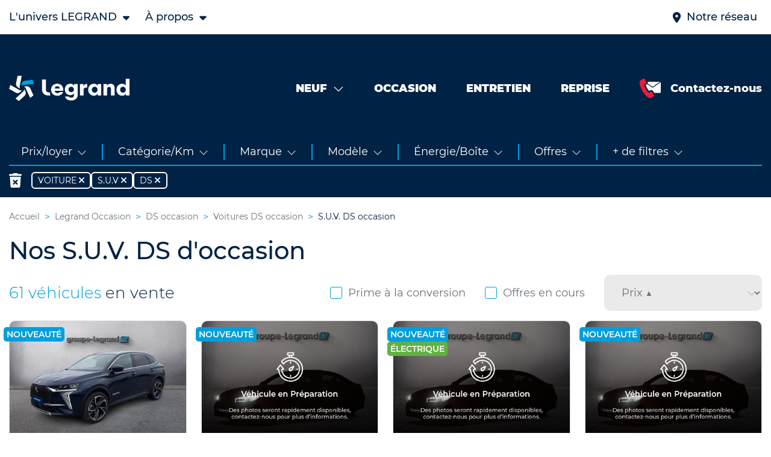

--- FILE ---
content_type: text/html; charset=UTF-8
request_url: https://www.groupe-legrand.fr/vehicules-occasion/marque/ds/categorie/s-u-v/
body_size: 54613
content:
<html>
<!DOCTYPE html>
<head><style>img.lazy{min-height:1px}</style><link rel="preload" href="https://www.groupe-legrand.fr/content/plugins/w3-total-cache/pub/js/lazyload.min.js" as="script">
    <meta charset="utf-8">
    <meta name="viewport" content="width=device-width, initial-scale=1.0, maximum-scale=1.0,user-scalable=0"/>
    
    <link rel="manifest" href="https://www.groupe-legrand.fr/content/themes/legrand/site.webmanifest">
    <link rel="apple-touch-icon" sizes="180x180" href="https://www.groupe-legrand.fr/content/themes/legrand/assets/images/apple-touch-icon.png">
    <link rel="icon" type="image/png" sizes="32x32" href="https://www.groupe-legrand.fr/content/themes/legrand/assets/images/favicon-32x32.png">
    <link rel="icon" type="image/png" sizes="16x16" href="https://www.groupe-legrand.fr/content/themes/legrand/assets/images/favicon-16x16.png">
    <link rel="mask-icon" href="https://www.groupe-legrand.fr/content/themes/legrand/assets/images/safari-pinned-tab.svg" color="#4cb3d4">
            <script type="application/ld+json">
            {
                "@context": "https://schema.org/",
                "@type": "CreativeWorkSeries",
                "name": "S.U.V. DS d'occasion  - Groupe Legrand"
        }

        </script>
        <meta name='robots' content='index, follow, max-image-preview:large, max-snippet:-1, max-video-preview:-1' />

	<!-- This site is optimized with the Yoast SEO plugin v20.3 - https://yoast.com/wordpress/plugins/seo/ -->
	<title>S.U.V. DS d&#039;occasion  - Groupe Legrand</title>
	<link rel="canonical" href="https://www.groupe-legrand.fr/vehicules-occasion/marque/ds/categorie/voiture/s-u-v/" />
	<meta property="og:locale" content="fr_FR" />
	<meta property="og:type" content="article" />
	<meta property="og:title" content="S.U.V. DS d&#039;occasion  - Groupe Legrand" />
	<meta property="og:url" content="https://www.groupe-legrand.fr/vehicules-occasion/marque/ds/" />
	<meta property="og:site_name" content="Groupe Legrand" />
	<meta name="twitter:card" content="summary_large_image" />
	<script type="application/ld+json" class="yoast-schema-graph">{"@context":"https://schema.org","@graph":[{"@type":"CollectionPage","@id":"https://www.groupe-legrand.fr/vehicules-occasion/marque/ds/","url":"https://www.groupe-legrand.fr/vehicules-occasion/marque/ds/","name":"Véhicules d'occasion DS - Groupe Legrand","isPartOf":{"@id":"https://www.groupe-legrand.fr/#website"},"inLanguage":"fr-FR"},{"@type":"WebSite","@id":"https://www.groupe-legrand.fr/#website","url":"https://www.groupe-legrand.fr/","name":"Groupe Legrand","description":"Faîtes de vos projets une réalité","potentialAction":[{"@type":"SearchAction","target":{"@type":"EntryPoint","urlTemplate":"https://www.groupe-legrand.fr/?s={search_term_string}"},"query-input":"required name=search_term_string"}],"inLanguage":"fr-FR"}]}</script>
	<!-- / Yoast SEO plugin. -->


<script type="text/javascript">
window._wpemojiSettings = {"baseUrl":"https:\/\/s.w.org\/images\/core\/emoji\/14.0.0\/72x72\/","ext":".png","svgUrl":"https:\/\/s.w.org\/images\/core\/emoji\/14.0.0\/svg\/","svgExt":".svg","source":{"concatemoji":"https:\/\/www.groupe-legrand.fr\/wp-includes\/js\/wp-emoji-release.min.js?ver=6.1.1"}};
/*! This file is auto-generated */
!function(e,a,t){var n,r,o,i=a.createElement("canvas"),p=i.getContext&&i.getContext("2d");function s(e,t){var a=String.fromCharCode,e=(p.clearRect(0,0,i.width,i.height),p.fillText(a.apply(this,e),0,0),i.toDataURL());return p.clearRect(0,0,i.width,i.height),p.fillText(a.apply(this,t),0,0),e===i.toDataURL()}function c(e){var t=a.createElement("script");t.src=e,t.defer=t.type="text/javascript",a.getElementsByTagName("head")[0].appendChild(t)}for(o=Array("flag","emoji"),t.supports={everything:!0,everythingExceptFlag:!0},r=0;r<o.length;r++)t.supports[o[r]]=function(e){if(p&&p.fillText)switch(p.textBaseline="top",p.font="600 32px Arial",e){case"flag":return s([127987,65039,8205,9895,65039],[127987,65039,8203,9895,65039])?!1:!s([55356,56826,55356,56819],[55356,56826,8203,55356,56819])&&!s([55356,57332,56128,56423,56128,56418,56128,56421,56128,56430,56128,56423,56128,56447],[55356,57332,8203,56128,56423,8203,56128,56418,8203,56128,56421,8203,56128,56430,8203,56128,56423,8203,56128,56447]);case"emoji":return!s([129777,127995,8205,129778,127999],[129777,127995,8203,129778,127999])}return!1}(o[r]),t.supports.everything=t.supports.everything&&t.supports[o[r]],"flag"!==o[r]&&(t.supports.everythingExceptFlag=t.supports.everythingExceptFlag&&t.supports[o[r]]);t.supports.everythingExceptFlag=t.supports.everythingExceptFlag&&!t.supports.flag,t.DOMReady=!1,t.readyCallback=function(){t.DOMReady=!0},t.supports.everything||(n=function(){t.readyCallback()},a.addEventListener?(a.addEventListener("DOMContentLoaded",n,!1),e.addEventListener("load",n,!1)):(e.attachEvent("onload",n),a.attachEvent("onreadystatechange",function(){"complete"===a.readyState&&t.readyCallback()})),(e=t.source||{}).concatemoji?c(e.concatemoji):e.wpemoji&&e.twemoji&&(c(e.twemoji),c(e.wpemoji)))}(window,document,window._wpemojiSettings);
</script>
<style type="text/css">
img.wp-smiley,
img.emoji {
	display: inline !important;
	border: none !important;
	box-shadow: none !important;
	height: 1em !important;
	width: 1em !important;
	margin: 0 0.07em !important;
	vertical-align: -0.1em !important;
	background: none !important;
	padding: 0 !important;
}
</style>
	<link rel='stylesheet' id='wp-block-library-css' href='https://www.groupe-legrand.fr/wp-includes/css/dist/block-library/style.min.css?ver=6.1.1' type='text/css' media='all' />
<style id='elasticpress-related-posts-style-inline-css' type='text/css'>
.editor-styles-wrapper .wp-block-elasticpress-related-posts ul,.wp-block-elasticpress-related-posts ul{list-style-type:none;padding:0}.editor-styles-wrapper .wp-block-elasticpress-related-posts ul li a>div{display:inline}

</style>
<link rel='stylesheet' id='classic-theme-styles-css' href='https://www.groupe-legrand.fr/wp-includes/css/classic-themes.min.css?ver=1' type='text/css' media='all' />
<style id='global-styles-inline-css' type='text/css'>
body{--wp--preset--color--black: #000000;--wp--preset--color--cyan-bluish-gray: #abb8c3;--wp--preset--color--white: #ffffff;--wp--preset--color--pale-pink: #f78da7;--wp--preset--color--vivid-red: #cf2e2e;--wp--preset--color--luminous-vivid-orange: #ff6900;--wp--preset--color--luminous-vivid-amber: #fcb900;--wp--preset--color--light-green-cyan: #7bdcb5;--wp--preset--color--vivid-green-cyan: #00d084;--wp--preset--color--pale-cyan-blue: #8ed1fc;--wp--preset--color--vivid-cyan-blue: #0693e3;--wp--preset--color--vivid-purple: #9b51e0;--wp--preset--gradient--vivid-cyan-blue-to-vivid-purple: linear-gradient(135deg,rgba(6,147,227,1) 0%,rgb(155,81,224) 100%);--wp--preset--gradient--light-green-cyan-to-vivid-green-cyan: linear-gradient(135deg,rgb(122,220,180) 0%,rgb(0,208,130) 100%);--wp--preset--gradient--luminous-vivid-amber-to-luminous-vivid-orange: linear-gradient(135deg,rgba(252,185,0,1) 0%,rgba(255,105,0,1) 100%);--wp--preset--gradient--luminous-vivid-orange-to-vivid-red: linear-gradient(135deg,rgba(255,105,0,1) 0%,rgb(207,46,46) 100%);--wp--preset--gradient--very-light-gray-to-cyan-bluish-gray: linear-gradient(135deg,rgb(238,238,238) 0%,rgb(169,184,195) 100%);--wp--preset--gradient--cool-to-warm-spectrum: linear-gradient(135deg,rgb(74,234,220) 0%,rgb(151,120,209) 20%,rgb(207,42,186) 40%,rgb(238,44,130) 60%,rgb(251,105,98) 80%,rgb(254,248,76) 100%);--wp--preset--gradient--blush-light-purple: linear-gradient(135deg,rgb(255,206,236) 0%,rgb(152,150,240) 100%);--wp--preset--gradient--blush-bordeaux: linear-gradient(135deg,rgb(254,205,165) 0%,rgb(254,45,45) 50%,rgb(107,0,62) 100%);--wp--preset--gradient--luminous-dusk: linear-gradient(135deg,rgb(255,203,112) 0%,rgb(199,81,192) 50%,rgb(65,88,208) 100%);--wp--preset--gradient--pale-ocean: linear-gradient(135deg,rgb(255,245,203) 0%,rgb(182,227,212) 50%,rgb(51,167,181) 100%);--wp--preset--gradient--electric-grass: linear-gradient(135deg,rgb(202,248,128) 0%,rgb(113,206,126) 100%);--wp--preset--gradient--midnight: linear-gradient(135deg,rgb(2,3,129) 0%,rgb(40,116,252) 100%);--wp--preset--duotone--dark-grayscale: url('#wp-duotone-dark-grayscale');--wp--preset--duotone--grayscale: url('#wp-duotone-grayscale');--wp--preset--duotone--purple-yellow: url('#wp-duotone-purple-yellow');--wp--preset--duotone--blue-red: url('#wp-duotone-blue-red');--wp--preset--duotone--midnight: url('#wp-duotone-midnight');--wp--preset--duotone--magenta-yellow: url('#wp-duotone-magenta-yellow');--wp--preset--duotone--purple-green: url('#wp-duotone-purple-green');--wp--preset--duotone--blue-orange: url('#wp-duotone-blue-orange');--wp--preset--font-size--small: 13px;--wp--preset--font-size--medium: 20px;--wp--preset--font-size--large: 36px;--wp--preset--font-size--x-large: 42px;--wp--preset--spacing--20: 0.44rem;--wp--preset--spacing--30: 0.67rem;--wp--preset--spacing--40: 1rem;--wp--preset--spacing--50: 1.5rem;--wp--preset--spacing--60: 2.25rem;--wp--preset--spacing--70: 3.38rem;--wp--preset--spacing--80: 5.06rem;}:where(.is-layout-flex){gap: 0.5em;}body .is-layout-flow > .alignleft{float: left;margin-inline-start: 0;margin-inline-end: 2em;}body .is-layout-flow > .alignright{float: right;margin-inline-start: 2em;margin-inline-end: 0;}body .is-layout-flow > .aligncenter{margin-left: auto !important;margin-right: auto !important;}body .is-layout-constrained > .alignleft{float: left;margin-inline-start: 0;margin-inline-end: 2em;}body .is-layout-constrained > .alignright{float: right;margin-inline-start: 2em;margin-inline-end: 0;}body .is-layout-constrained > .aligncenter{margin-left: auto !important;margin-right: auto !important;}body .is-layout-constrained > :where(:not(.alignleft):not(.alignright):not(.alignfull)){max-width: var(--wp--style--global--content-size);margin-left: auto !important;margin-right: auto !important;}body .is-layout-constrained > .alignwide{max-width: var(--wp--style--global--wide-size);}body .is-layout-flex{display: flex;}body .is-layout-flex{flex-wrap: wrap;align-items: center;}body .is-layout-flex > *{margin: 0;}:where(.wp-block-columns.is-layout-flex){gap: 2em;}.has-black-color{color: var(--wp--preset--color--black) !important;}.has-cyan-bluish-gray-color{color: var(--wp--preset--color--cyan-bluish-gray) !important;}.has-white-color{color: var(--wp--preset--color--white) !important;}.has-pale-pink-color{color: var(--wp--preset--color--pale-pink) !important;}.has-vivid-red-color{color: var(--wp--preset--color--vivid-red) !important;}.has-luminous-vivid-orange-color{color: var(--wp--preset--color--luminous-vivid-orange) !important;}.has-luminous-vivid-amber-color{color: var(--wp--preset--color--luminous-vivid-amber) !important;}.has-light-green-cyan-color{color: var(--wp--preset--color--light-green-cyan) !important;}.has-vivid-green-cyan-color{color: var(--wp--preset--color--vivid-green-cyan) !important;}.has-pale-cyan-blue-color{color: var(--wp--preset--color--pale-cyan-blue) !important;}.has-vivid-cyan-blue-color{color: var(--wp--preset--color--vivid-cyan-blue) !important;}.has-vivid-purple-color{color: var(--wp--preset--color--vivid-purple) !important;}.has-black-background-color{background-color: var(--wp--preset--color--black) !important;}.has-cyan-bluish-gray-background-color{background-color: var(--wp--preset--color--cyan-bluish-gray) !important;}.has-white-background-color{background-color: var(--wp--preset--color--white) !important;}.has-pale-pink-background-color{background-color: var(--wp--preset--color--pale-pink) !important;}.has-vivid-red-background-color{background-color: var(--wp--preset--color--vivid-red) !important;}.has-luminous-vivid-orange-background-color{background-color: var(--wp--preset--color--luminous-vivid-orange) !important;}.has-luminous-vivid-amber-background-color{background-color: var(--wp--preset--color--luminous-vivid-amber) !important;}.has-light-green-cyan-background-color{background-color: var(--wp--preset--color--light-green-cyan) !important;}.has-vivid-green-cyan-background-color{background-color: var(--wp--preset--color--vivid-green-cyan) !important;}.has-pale-cyan-blue-background-color{background-color: var(--wp--preset--color--pale-cyan-blue) !important;}.has-vivid-cyan-blue-background-color{background-color: var(--wp--preset--color--vivid-cyan-blue) !important;}.has-vivid-purple-background-color{background-color: var(--wp--preset--color--vivid-purple) !important;}.has-black-border-color{border-color: var(--wp--preset--color--black) !important;}.has-cyan-bluish-gray-border-color{border-color: var(--wp--preset--color--cyan-bluish-gray) !important;}.has-white-border-color{border-color: var(--wp--preset--color--white) !important;}.has-pale-pink-border-color{border-color: var(--wp--preset--color--pale-pink) !important;}.has-vivid-red-border-color{border-color: var(--wp--preset--color--vivid-red) !important;}.has-luminous-vivid-orange-border-color{border-color: var(--wp--preset--color--luminous-vivid-orange) !important;}.has-luminous-vivid-amber-border-color{border-color: var(--wp--preset--color--luminous-vivid-amber) !important;}.has-light-green-cyan-border-color{border-color: var(--wp--preset--color--light-green-cyan) !important;}.has-vivid-green-cyan-border-color{border-color: var(--wp--preset--color--vivid-green-cyan) !important;}.has-pale-cyan-blue-border-color{border-color: var(--wp--preset--color--pale-cyan-blue) !important;}.has-vivid-cyan-blue-border-color{border-color: var(--wp--preset--color--vivid-cyan-blue) !important;}.has-vivid-purple-border-color{border-color: var(--wp--preset--color--vivid-purple) !important;}.has-vivid-cyan-blue-to-vivid-purple-gradient-background{background: var(--wp--preset--gradient--vivid-cyan-blue-to-vivid-purple) !important;}.has-light-green-cyan-to-vivid-green-cyan-gradient-background{background: var(--wp--preset--gradient--light-green-cyan-to-vivid-green-cyan) !important;}.has-luminous-vivid-amber-to-luminous-vivid-orange-gradient-background{background: var(--wp--preset--gradient--luminous-vivid-amber-to-luminous-vivid-orange) !important;}.has-luminous-vivid-orange-to-vivid-red-gradient-background{background: var(--wp--preset--gradient--luminous-vivid-orange-to-vivid-red) !important;}.has-very-light-gray-to-cyan-bluish-gray-gradient-background{background: var(--wp--preset--gradient--very-light-gray-to-cyan-bluish-gray) !important;}.has-cool-to-warm-spectrum-gradient-background{background: var(--wp--preset--gradient--cool-to-warm-spectrum) !important;}.has-blush-light-purple-gradient-background{background: var(--wp--preset--gradient--blush-light-purple) !important;}.has-blush-bordeaux-gradient-background{background: var(--wp--preset--gradient--blush-bordeaux) !important;}.has-luminous-dusk-gradient-background{background: var(--wp--preset--gradient--luminous-dusk) !important;}.has-pale-ocean-gradient-background{background: var(--wp--preset--gradient--pale-ocean) !important;}.has-electric-grass-gradient-background{background: var(--wp--preset--gradient--electric-grass) !important;}.has-midnight-gradient-background{background: var(--wp--preset--gradient--midnight) !important;}.has-small-font-size{font-size: var(--wp--preset--font-size--small) !important;}.has-medium-font-size{font-size: var(--wp--preset--font-size--medium) !important;}.has-large-font-size{font-size: var(--wp--preset--font-size--large) !important;}.has-x-large-font-size{font-size: var(--wp--preset--font-size--x-large) !important;}
.wp-block-navigation a:where(:not(.wp-element-button)){color: inherit;}
:where(.wp-block-columns.is-layout-flex){gap: 2em;}
.wp-block-pullquote{font-size: 1.5em;line-height: 1.6;}
</style>
<link rel='stylesheet' id='vendor-style-css' href='https://www.groupe-legrand.fr/content/themes/legrand/assets/css/vendor.min.css?ver=6.1.1' type='text/css' media='all' />
<link rel='stylesheet' id='style-css' href='https://www.groupe-legrand.fr/content/themes/legrand/assets/css/styles.min.css?ver=1764318286' type='text/css' media='' />
<link rel='preload' as='style' id='preload-stylesheet-vendor-style-css' href='https://www.groupe-legrand.fr/content/themes/legrand/assets/css/vendor.min.css?ver=6.1.1' type='text/css' media='all' />
<link rel='preload' as='style' id='preload-stylesheet-style-css' href='https://www.groupe-legrand.fr/content/themes/legrand/assets/css/styles.min.css?ver=1764318286' type='text/css' media='' />
<link rel='preload' as='font' type='font/woff' crossorigin='anonymous'  id='preload-woff2-fabrands-css' href='https://www.groupe-legrand.fr/content/themes/legrand/assets/webfonts/fontawesome/fa-brands-400.woff2' type='text/css' media='all' />
<link rel='preload' as='font' type='font/woff' crossorigin='anonymous'  id='preload-woff2-faduotone-css' href='https://www.groupe-legrand.fr/content/themes/legrand/assets/webfonts/fontawesome/fa-duotone-900.woff2' type='text/css' media='all' />
<link rel='preload' as='font' type='font/woff' crossorigin='anonymous'  id='preload-woff2-falight-css' href='https://www.groupe-legrand.fr/content/themes/legrand/assets/webfonts/fontawesome/fa-light-300.woff2' type='text/css' media='all' />
<link rel='preload' as='font' type='font/woff' crossorigin='anonymous'  id='preload-woff2-faregular-css' href='https://www.groupe-legrand.fr/content/themes/legrand/assets/webfonts/fontawesome/fa-regular-400.woff2' type='text/css' media='all' />
<link rel='preload' as='font' type='font/woff' crossorigin='anonymous'  id='preload-woff2-fasharpr-css' href='https://www.groupe-legrand.fr/content/themes/legrand/assets/webfonts/fontawesome/fa-sharp-regular-400.woff2' type='text/css' media='all' />
<link rel='preload' as='font' type='font/woff' crossorigin='anonymous'  id='preload-woff2-fasharps-css' href='https://www.groupe-legrand.fr/content/themes/legrand/assets/webfonts/fontawesome/fa-sharp-solid-900.woff2' type='text/css' media='all' />
<link rel='preload' as='font' type='font/woff' crossorigin='anonymous'  id='preload-woff2-fasolid-css' href='https://www.groupe-legrand.fr/content/themes/legrand/assets/webfonts/fontawesome/fa-solid-900.woff2' type='text/css' media='all' />
<link rel='preload' as='font' type='font/woff' crossorigin='anonymous'  id='preload-woff2-fathin-css' href='https://www.groupe-legrand.fr/content/themes/legrand/assets/webfonts/fontawesome/fa-thin-100.woff2' type='text/css' media='all' />
<link rel='preload' as='font' type='font/woff' crossorigin='anonymous'  id='preload-woff2-facompa-css' href='https://www.groupe-legrand.fr/content/themes/legrand/assets/webfonts/fontawesome/fa-v4compatibility.woff2' type='text/css' media='all' />
<link rel='preload' as='font' type='font/woff' crossorigin='anonymous'  id='preload-woff-montserratblack-css' href='https://www.groupe-legrand.fr/content/themes/legrand/assets/webfonts/montserrat/Montserrat-Black.woff2' type='text/css' media='all' />
<link rel='preload' as='font' type='font/woff' crossorigin='anonymous'  id='preload-woff-montserratbold-css' href='https://www.groupe-legrand.fr/content/themes/legrand/assets/webfonts/montserrat/Montserrat-ExtraBold.woff2' type='text/css' media='all' />
<link rel='preload' as='font' type='font/woff' crossorigin='anonymous'  id='preload-woff-montserratsemibold-css' href='https://www.groupe-legrand.fr/content/themes/legrand/assets/webfonts/montserrat/Montserrat-SemiBold.woff2' type='text/css' media='all' />
<link rel='preload' as='font' type='font/woff' crossorigin='anonymous'  id='preload-woff-montserratitalic-css' href='https://www.groupe-legrand.fr/content/themes/legrand/assets/webfonts/montserrat/Montserrat-Italic.woff2' type='text/css' media='all' />
<link rel='preload' as='font' type='font/woff' crossorigin='anonymous'  id='preload-woff-montserratlight-css' href='https://www.groupe-legrand.fr/content/themes/legrand/assets/webfonts/montserrat/Montserrat-Light.woff2' type='text/css' media='all' />
<link rel='preload' as='font' type='font/woff' crossorigin='anonymous'  id='preload-woff-montserratmed-css' href='https://www.groupe-legrand.fr/content/themes/legrand/assets/webfonts/montserrat/Montserrat-Medium.woff2' type='text/css' media='all' />
<link rel='preload' as='font' type='font/woff' crossorigin='anonymous'  id='preload-woff-montserratreg-css' href='https://www.groupe-legrand.fr/content/themes/legrand/assets/webfonts/montserrat/Montserrat-Regular.woff2' type='text/css' media='all' />
<link rel='preload' as='font' type='font/woff' crossorigin='anonymous'  id='preload-woff-opensansbold-css' href='https://www.groupe-legrand.fr/content/themes/legrand/assets/webfonts/opensans/OpenSans-Bold.woff2' type='text/css' media='all' />
<link rel='preload' as='font' type='font/woff' crossorigin='anonymous'  id='preload-woff-opensansitalic-css' href='https://www.groupe-legrand.fr/content/themes/legrand/assets/webfonts/opensans/OpenSans-Italic.woff2' type='text/css' media='all' />
<link rel='preload' as='font' type='font/woff' crossorigin='anonymous'  id='preload-woff-opensansregular-css' href='https://www.groupe-legrand.fr/content/themes/legrand/assets/webfonts/opensans/OpenSans-Regular.woff2' type='text/css' media='all' />
<link rel='stylesheet' id='elasticpress-facets-css' href='https://www.groupe-legrand.fr/content/plugins/elasticpress/dist/css/facets-styles.css?ver=6bf8a1bf958961284a92' type='text/css' media='all' />
<link rel="https://api.w.org/" href="https://www.groupe-legrand.fr/wp-json/" /><link rel="EditURI" type="application/rsd+xml" title="RSD" href="https://www.groupe-legrand.fr/xmlrpc.php?rsd" />
<link rel="wlwmanifest" type="application/wlwmanifest+xml" href="https://www.groupe-legrand.fr/wp-includes/wlwmanifest.xml" />
    <meta name="facebook-domain-verification" content="a327uk5l47o8k8cg0oqb0oxwm30dd6"/>
    <meta name="twitter:card" content="summary_large_image"/>
    <meta name="twitter:site" content="@privateaser"/>
    <meta name="twitter:creator" content="@privateaser"/>
            <meta name="description" content="Acheter un S.U.V. DS d\'occasion au meilleur prix, en parcourant nos centaines d\'annonces. Groupe Legrand n°1 dans le Grand Ouest !"/>
        <meta property="og:description" content="Acheter un S.U.V. DS d\'occasion au meilleur prix, en parcourant nos centaines d\'annonces. Groupe Legrand n°1 dans le Grand Ouest !"/>
            <link rel="next" href="https://www.groupe-legrand.fr/vehicules-occasion/marque/ds/categorie/voiture/s-u-v/page/2/">            <!-- Google Tag Manager -->
        <script>(function (w, d, s, l, i) {
                w[l] = w[l] || [];
                w[l].push({
                    'gtm.start':
                        new Date().getTime(), event: 'gtm.js'
                });
                var f = d.getElementsByTagName(s)[0],
                    j = d.createElement(s), dl = l != 'dataLayer' ? '&l=' + l : '';
                j.async = true;
                j.src =
                    'https://www.googletagmanager.com/gtm.js?id=' + i + dl;
                f.parentNode.insertBefore(j, f);
            })(window, document, 'script', 'dataLayer', 'GTM-TRLVQQQ');</script>
        <!-- End Google Tag Manager -->

        <!-- Hotjar Tracking Code for https://www.groupe-legrand.fr/ -->
        <script>
            (function(h,o,t,j,a,r){
                h.hj=h.hj||function(){(h.hj.q=h.hj.q||[]).push(arguments)};
                h._hjSettings={hjid:3738311,hjsv:6};
                a=o.getElementsByTagName('head')[0];
                r=o.createElement('script');r.async=1;
                r.src=t+h._hjSettings.hjid+j+h._hjSettings.hjsv;
                a.appendChild(r);
            })(window,document,'https://static.hotjar.com/c/hotjar-','.js?sv=');
        </script>
    </head>

<body>
    <!-- Google Tag Manager (noscript) -->
    <noscript>
        <iframe src="https://www.googletagmanager.com/ns.html?id=GTM-TRLVQQQ" height="0" width="0"></iframe>
    </noscript>
    <!-- End Google Tag Manager (noscript) -->
<header id="main-header">
    <div class="header-container">
        <div class="first-line-container d-none d-lg-block">
            <div class="container-fluid container-lg">
                <div class="first-line-content">
                    <div class="first-line-item universe me-2">
                        <span>L'univers LEGRAND</span>
                        <i class="fa-solid fa-caret-down"></i>
                        <div class="sub-item universe-list">
                            <ul class="sub-universe-list-container">
                                <li class="sub-universe-list-content"><a href="https://www.legrand.site/" target="_blank"><i class="fa-light fa-buildings"></i> Le Groupe</a></li>
                                <li class="sub-universe-list-content"><a href="https://www.motors-avenue.com/" target="_blank"><i class="fa-light fa-motorcycle"></i> Motorcycle</a></li>
                                <li class="sub-universe-list-content"><a href="https://nauti-plaisance.fr/" target="_blank"><i class="fa-light fa-sailboat"></i> Nautisme</a></li>
                                <li class="sub-universe-list-content"><a href="https://www.avocar.fr/" target="_blank"><i class="fa-light fa-cart-shopping"></i> Achats en ligne</a></li>
                            </ul>
                        </div>
                    </div>
                    <div class="first-line-item about ms-2">
                        <span>À propos</span>
                        <i class="fa-solid fa-caret-down"></i>
                        <div class="sub-item about-list">
                            <ul class="sub-about-list-container">
                                <li class="sub-about-list-content"><a href="https://www.legrand.site/histoire-du-groupe/" target="_blank"><i class="fa-light fa-book-open"></i> Notre histoire</a></li>
                                <li class="sub-about-list-content"><a href="https://www.legrand.site/carrieres/" target="_blank"><i class="fa-light fa-handshake"></i> Nous rejoindre</a></li>
                            </ul>
                        </div>
                    </div>
                </div>
                <div class="first-line-content">
                    <a class="first-line-item mx-2" href="https://www.groupe-legrand.fr/concessions/">
                        <i class="fa-solid fa-location-dot"></i>
                        <span>Notre réseau</span>
                    </a>
<!--                    <a class="first-line-item mx-2" href="#">-->
<!--                        <i class="fa-regular fa-heart"></i>-->
<!--                        <span>Mes favoris</span>-->
<!--                    </a>-->
                </div>
            </div>
        </div>
        <nav class="second-line-container">
            <div class="container-fluid container-lg">
                <div class="second-line-content">
                    <div class="logo">
                        <a rel="noopener" href="https://www.groupe-legrand.fr">
                            <img class="logo no-lazy" src="https://www.groupe-legrand.fr/content/themes/legrand/assets/images/logo-groupe-legrand-white.svg" alt="Groupe legrand">
                        </a>
                    </div>
                    <ul class="nav-list-container d-lg-flex">
                                                <li class="nav-list-content neuf ">
                            <a href="https://www.groupe-legrand.fr/marques/">
                                <span class="upper">Neuf</span>
                                <i class="fa-light fa-chevron-down"></i>
                            </a>
                            <div class="sub-item brand-list">
                                <div class="container-fluid container-lg">
                                    <ul class="sub-brand-list-container row">
                                                                                <li class="sub-brand-list-content col d-block d-lg-none ">
                                            <a href="https://www.groupe-legrand.fr/marques/">
                                                <span class="d-block d-lg-none">Notre réseau de marques</span>
                                            </a>
                                        </li>
                                                                                    <li class="sub-brand-list-content col ">
                                                <a href="https://www.groupe-legrand.fr/marques/abarth/">
                                                    <img class="d-none d-lg-block no-lazy" src="https://www.groupe-legrand.fr/content/uploads/logo-abarth-blue.svg" alt="Marque Abarth">
                                                    <span class="d-block d-lg-none">Abarth</span>
                                                </a>
                                            </li>
                                                                                    <li class="sub-brand-list-content col ">
                                                <a href="https://www.groupe-legrand.fr/marques/alfa-romeo/">
                                                    <img class="d-none d-lg-block no-lazy" src="https://www.groupe-legrand.fr/content/uploads/logo-alfa-romeo-blue.svg" alt="Marque Alfa Romeo">
                                                    <span class="d-block d-lg-none">Alfa Romeo</span>
                                                </a>
                                            </li>
                                                                                    <li class="sub-brand-list-content col ">
                                                <a href="https://www.groupe-legrand.fr/marques/citroen/">
                                                    <img class="d-none d-lg-block no-lazy" src="https://www.groupe-legrand.fr/content/uploads/logo-citroen-blue.svg" alt="Marque Citroën">
                                                    <span class="d-block d-lg-none">Citroën</span>
                                                </a>
                                            </li>
                                                                                    <li class="sub-brand-list-content col ">
                                                <a href="https://www.groupe-legrand.fr/marques/ds/">
                                                    <img class="d-none d-lg-block no-lazy" src="https://www.groupe-legrand.fr/content/uploads/logo-ds-blue.svg" alt="Marque DS">
                                                    <span class="d-block d-lg-none">DS</span>
                                                </a>
                                            </li>
                                                                                    <li class="sub-brand-list-content col ">
                                                <a href="https://www.groupe-legrand.fr/marques/fiat/">
                                                    <img class="d-none d-lg-block no-lazy" src="https://www.groupe-legrand.fr/content/uploads/logo-fiat-blue.svg" alt="Marque Fiat">
                                                    <span class="d-block d-lg-none">Fiat</span>
                                                </a>
                                            </li>
                                                                                    <li class="sub-brand-list-content col ">
                                                <a href="https://www.groupe-legrand.fr/marques/ford/">
                                                    <img class="d-none d-lg-block no-lazy" src="https://www.groupe-legrand.fr/content/uploads/logo-ford-blue.svg" alt="Marque Ford">
                                                    <span class="d-block d-lg-none">Ford</span>
                                                </a>
                                            </li>
                                                                                    <li class="sub-brand-list-content col ">
                                                <a href="https://www.groupe-legrand.fr/marques/honda/">
                                                    <img class="d-none d-lg-block no-lazy" src="https://www.groupe-legrand.fr/content/uploads/logo-honda-blue.svg" alt="Marque Honda">
                                                    <span class="d-block d-lg-none">Honda</span>
                                                </a>
                                            </li>
                                                                                    <li class="sub-brand-list-content col ">
                                                <a href="https://www.groupe-legrand.fr/marques/jeep/">
                                                    <img class="d-none d-lg-block no-lazy" src="https://www.groupe-legrand.fr/content/uploads/logo-jeep-blue.svg" alt="Marque Jeep">
                                                    <span class="d-block d-lg-none">Jeep</span>
                                                </a>
                                            </li>
                                                                                    <li class="sub-brand-list-content col ">
                                                <a href="https://www.groupe-legrand.fr/marques/leapmotor/">
                                                    <img class="d-none d-lg-block no-lazy" src="https://www.groupe-legrand.fr/content/uploads/logo-leapmotor-blue.svg" alt="Marque Leapmotor">
                                                    <span class="d-block d-lg-none">Leapmotor</span>
                                                </a>
                                            </li>
                                                                                    <li class="sub-brand-list-content col ">
                                                <a href="https://www.groupe-legrand.fr/marques/lotus/">
                                                    <img class="d-none d-lg-block no-lazy" src="https://www.groupe-legrand.fr/content/uploads/logo-lotus-blue.svg" alt="Marque Lotus">
                                                    <span class="d-block d-lg-none">Lotus</span>
                                                </a>
                                            </li>
                                                                                    <li class="sub-brand-list-content col ">
                                                <a href="https://www.groupe-legrand.fr/marques/mazda/">
                                                    <img class="d-none d-lg-block no-lazy" src="https://www.groupe-legrand.fr/content/uploads/logo-mazda-blue.svg" alt="Marque Mazda">
                                                    <span class="d-block d-lg-none">Mazda</span>
                                                </a>
                                            </li>
                                                                                    <li class="sub-brand-list-content col ">
                                                <a href="https://www.groupe-legrand.fr/marques/mg-motor/">
                                                    <img class="d-none d-lg-block no-lazy" src="https://www.groupe-legrand.fr/content/uploads/logo-mg-blue.svg" alt="Marque MG Motor">
                                                    <span class="d-block d-lg-none">MG Motor</span>
                                                </a>
                                            </li>
                                                                                    <li class="sub-brand-list-content col ">
                                                <a href="https://www.groupe-legrand.fr/marques/nissan/">
                                                    <img class="d-none d-lg-block no-lazy" src="https://www.groupe-legrand.fr/content/uploads/logo-nissan-blue.svg" alt="Marque Nissan">
                                                    <span class="d-block d-lg-none">Nissan</span>
                                                </a>
                                            </li>
                                                                                    <li class="sub-brand-list-content col ">
                                                <a href="https://www.groupe-legrand.fr/marques/opel/">
                                                    <img class="d-none d-lg-block no-lazy" src="https://www.groupe-legrand.fr/content/uploads/logo-opel-blue.svg" alt="Marque Opel">
                                                    <span class="d-block d-lg-none">Opel</span>
                                                </a>
                                            </li>
                                                                                    <li class="sub-brand-list-content col ">
                                                <a href="https://www.groupe-legrand.fr/marques/peugeot/">
                                                    <img class="d-none d-lg-block no-lazy" src="https://www.groupe-legrand.fr/content/uploads/logo-peugeot-blue.svg" alt="Marque Peugeot">
                                                    <span class="d-block d-lg-none">Peugeot</span>
                                                </a>
                                            </li>
                                                                                    <li class="sub-brand-list-content col ">
                                                <a href="https://www.groupe-legrand.fr/marques/suzuki/">
                                                    <img class="d-none d-lg-block no-lazy" src="https://www.groupe-legrand.fr/content/uploads/logo-suzuki-blue.svg" alt="Marque Suzuki">
                                                    <span class="d-block d-lg-none">Suzuki</span>
                                                </a>
                                            </li>
                                                                            </ul>
                                </div>
                            </div>
                        </li>
                        <li class="nav-list-content occasion ">
                            <a href="https://www.groupe-legrand.fr/vehicules-occasion/"><span class="upper">occasion</span></a>
                        </li>
                        <li class="nav-list-content">
                            <a href="https://www.groupe-legrand.fr/contactez-nous/?service=workshop">
                                <span class="upper">Entretien</span>
                            </a>
                        </li>
                        <li class="nav-list-content">
                            <a href="https://www.groupe-legrand.fr/estimation-reprise/">
                                <span class="upper">Reprise</span>
                            </a>
                        </li>
                        <li class="nav-list-content contact d-none d-lg-flex">
                            <div class="header-contact-container">
                                <div class="header-contact-content contact-icon me-3">
                                    <img class="no-lazy" src="https://www.groupe-legrand.fr/content/themes/legrand/assets/images/icon/icon-phone-email.svg" alt="Contactez-nous">
                                </div>
                                <div class="header-contact-content">
                                    <span class="contact-text">Contactez-nous</span>
                                </div>
                            </div>
                        </li>
                        <li class="nav-list-content d-block d-lg-none ">
                            <a href="https://www.groupe-legrand.fr/concessions/"><span class="upper">Notre réseau</span></a>
                        </li>
                    </ul>
                    <div class="right-icons d-lg-none row">
                        <div id="contact-mobile" class="col-6">
                            <img class="no-lazy" src="https://www.groupe-legrand.fr/content/themes/legrand/assets/images/icon/icon-phone-email.svg"
                                 alt="Contactez-nous">
                        </div>
                        <button class="hamburger hamburger--slider-r col-6" type="button">
                            <span class="hamburger-box"><span class="hamburger-inner"></span></span>
                        </button>
                    </div>
                    <div class="sub-item sub-contact">
                        <i id="close-sub-contact" class="fa-solid fa-xmark fa-xl position-absolute p-2 d-block d-lg-none"></i>
                        <div class="sub-contact-container row">
                            <div class="sub-contact-content col-12 col-lg-6 my-3 my-lg-0">
                                <div class="d-flex align-items-center mb-3">
                                    <i class="fa-regular fa-clock me-2"></i>
                                    <span class="title">Horaires</span>
                                </div>
                                <p class="sub-title">Lundi au vendredi</p>
                                <p class="text">08h15 - 12h00, 14h00 - 19h00</p>
                                <p class="sub-title">Samedi</p>
                                <p class="text">09h00 - 12h00, 14h00 - 18h00</p>
                                <a href="https://www.groupe-legrand.fr/contactez-nous/" class="btn btn-primary mt-4" target="_blank">Prendre rendez-vous</a>
                            </div>
                            <div class="sub-contact-content col-12 col-lg-6 left-border my-3 my-lg-0">
                                <div class="d-flex align-items-center mb-3">
                                    <img class="me-2 lazy" src="data:image/svg+xml,%3Csvg%20xmlns='http://www.w3.org/2000/svg'%20viewBox='0%200%201%201'%3E%3C/svg%3E" data-src="https://www.groupe-legrand.fr/content/themes/legrand/assets/images/icon/icon-phone.svg" alt="Contactez le groupe Legrand">
                                    <span class="title">Contact</span>
                                </div>
                                <p class="sub-title">Suivez-nous</p>
                                <div class="social-network mt-1">
                                    <a href="https://www.facebook.com/legrandgroupe/" target="_blank">
                                        <svg xmlns="http://www.w3.org/2000/svg" viewBox="0 0 8.51 15">
                                            <g id="Calque_1-2" data-name="Calque 1">
                                                <path class="cls-1"
                                                      d="m5.26,15h-2.4c-.4,0-.73-.33-.73-.73v-5.42H.73c-.4,0-.73-.33-.73-.73v-2.32c0-.4.33-.73.73-.73h1.4v-1.16c0-1.15.36-2.13,1.05-2.84.69-.71,1.65-1.08,2.78-1.08h1.83c.4,0,.73.33.73.73v2.16c0,.4-.33.73-.73.73h-1.23c-.38,0-.47.08-.49.1-.03.04-.07.15-.07.45v.92h1.71c.13,0,.25.03.36.09.23.13.37.37.37.64v2.32c0,.4-.33.73-.73.73h-1.71v5.42c0,.4-.33.73-.73.73Zm-2.25-.88h2.1v-5.66c0-.27.22-.49.49-.49h1.95v-2.02s-1.95,0-1.95,0c-.27,0-.49-.22-.49-.49v-1.31c0-.34.03-.73.29-1.03.31-.35.81-.4,1.15-.4h1.08V.88h-1.68c-1.82,0-2.95,1.16-2.95,3.03v1.56c0,.27-.22.49-.49.49H.88v2.02h1.64c.27,0,.49.22.49.49v5.66ZM7.79.88h0,0Z"/>
                                            </g>
                                        </svg>
                                    </a>
                                    <a href="https://www.linkedin.com/company/groupelegrand/" target="_blank">
                                        <svg xmlns="http://www.w3.org/2000/svg" viewBox="0 0 15 15">
                                            <g id="Calque_1-2" data-name="Calque 1">
                                                <g>
                                                    <path class="cls-1"
                                                          d="m11.6,15c.06,0,2.98,0,2.91,0,.26,0,.47-.21.47-.47-.22-4.91,1.15-10.09-3.96-10.09-.98,0-1.77.34-2.33.78,0-.91-.99-.41-3.26-.54-.26,0-.47.21-.47.47.19,8.85-.42,9.86.47,9.86h2.91c.85,0,.31-1.19.47-5.12,0-1.62.47-1.94,1.28-1.94.9,0,1.05.62,1.05,2.02.16,3.85-.37,5.04.47,5.04Zm-1.52-7.99c-2.81,0-2.22,3.09-2.22,7.06h-1.97V5.61h1.86v.81c0,.45.69.67.92.22.31-.58,1.11-1.27,2.34-1.27,2.2,0,3.02,1.08,3.02,4v4.69h-1.97c0-4.47.47-7.06-1.98-7.06h0Z"/>
                                                    <path class="cls-1"
                                                          d="m.68,4.67c-.89,0-.28.99-.47,9.86,0,.26.21.47.47.47h2.92c.89,0,.28-.99.47-9.86,0-.81-1.18-.33-3.38-.47Zm2.45,9.39h-1.98V5.61h1.98v8.45Z"/>
                                                    <path class="cls-1"
                                                          d="m2.14,0C-.72,0-.7,4.33,2.14,4.33S5,0,2.14,0Zm0,3.39C.53,3.39.52.94,2.14.94s1.6,2.46,0,2.46Z"/>
                                                </g>
                                            </g>
                                        </svg>
                                    </a>
                                    <a href="https://www.instagram.com/groupelegrand/" target="_blank">
                                        <svg xmlns="http://www.w3.org/2000/svg" viewBox="0 0 15 15">
                                            <g id="Calque_1-2" data-name="Calque 1">
                                                <g>
                                                    <path class="cls-1"
                                                          d="m11.25,0H3.75C1.69,0,0,1.69,0,3.75v7.5c0,2.06,1.69,3.75,3.75,3.75h7.5c2.06,0,3.75-1.69,3.75-3.75V3.75c0-2.06-1.69-3.75-3.75-3.75Zm2.5,11.25c0,1.38-1.12,2.5-2.5,2.5H3.75c-1.38,0-2.5-1.12-2.5-2.5V3.75c0-1.38,1.12-2.5,2.5-2.5h7.5c1.38,0,2.5,1.12,2.5,2.5v7.5h0Z"/>
                                                    <circle class="cls-1" cx="11.56" cy="3.44" r=".94"/>
                                                    <path class="cls-1"
                                                          d="m7.5,3.75c-2.07,0-3.75,1.68-3.75,3.75s1.68,3.75,3.75,3.75,3.75-1.68,3.75-3.75-1.68-3.75-3.75-3.75Zm0,6.25c-1.38,0-2.5-1.12-2.5-2.5s1.12-2.5,2.5-2.5,2.5,1.12,2.5,2.5-1.12,2.5-2.5,2.5Z"/>
                                                </g>
                                            </g>
                                        </svg>
                                    </a>
                                    <a href="https://www.youtube.com/@groupe-legrand" target="_blank">
                                        <svg xmlns="http://www.w3.org/2000/svg" viewBox="0 0 20 15.15">
                                            <g>
                                                <path class="cls-1"
                                                      d="M13.08 6.68L8.66 4.26a.81.81 0 00-1.2.71v4.79c0 .29.15.55.4.7a.787.787 0 00.8.02l4.42-2.38a.81.81 0 00.43-.71c0-.3-.16-.57-.42-.72zM8.63 9.17V5.59l3.3 1.81-3.3 1.78z"/>
                                                <path class="cls-1"
                                                      d="M19.85 3.58c-.02-.17-.19-1.6-.88-2.33-.8-.86-1.72-.96-2.16-1.01-.04 0-.07 0-.1-.01h-.03C14.04.03 10.04 0 10 0c-.04 0-4.03.03-6.7.22h-.04s-.06.01-.09.01c-.43.05-1.34.15-2.14 1.04C.36 2 .17 3.4.15 3.55v.02C.15 3.64 0 5.23 0 6.83v1.5c0 1.6.14 3.2.15 3.26.02.17.19 1.57.88 2.3.76.83 1.71.94 2.23 1 .08 0 .15.02.2.03h.05c1.53.15 6.31.22 6.52.23.04 0 4.03-.03 6.68-.22h.03s.07-.01.11-.02c.43-.05 1.33-.14 2.12-1.02.66-.72.85-2.12.87-2.28v-.02c0-.07.15-1.66.15-3.26v-1.5c0-1.6-.14-3.2-.15-3.26zm-1.02 4.76c0 1.48-.13 3.01-.14 3.15-.05.39-.25 1.27-.57 1.62-.5.55-1.01.6-1.38.64-.05 0-.09 0-.12.01-2.56.18-6.4.21-6.58.21-.2 0-4.91-.08-6.4-.21l-.24-.03c-.44-.05-1.04-.12-1.5-.63h-.01c-.32-.34-.51-1.17-.56-1.62 0-.11-.14-1.65-.14-3.15v-1.5c0-1.48.13-3 .14-3.15.06-.45.27-1.29.57-1.62.51-.56 1.05-.63 1.41-.67.03 0 .07 0 .1-.01 2.59-.19 6.46-.21 6.6-.21.14 0 4.01.03 6.58.21.03 0 .07 0 .1.01.37.04.92.11 1.44.65.32.34.51 1.18.56 1.64 0 .1.14 1.65.14 3.15v1.5z"/>
                                            </g>
                                        </svg>
                                    </a>
                                </div>
                                <a href="https://www.groupe-legrand.fr/contactez-nous/" class="btn btn-secondary mt-4">Demande d’informations</a>
                            </div>
                        </div>
                    </div>
                </div>
            </div>
        </nav>
    </div>
</header>

<main class="used">
    <div class="popup-container legal-notices-loab-popup-container">
        <div class="legal-notices-loab-popup-content">
            <div id="legal-notices-loab-close"><i class="fa-solid fa-xmark fa-xl pop-up-close" data-rent="loab"></i></div>
            <p class="title-3">Location Option Achat Ballon</p>
            <p class="title-4">Un crédit vous engage et doit être remboursé. Vérifiez vos capacités de remboursement avant de vous engager.</p>

            <p class="legal-notices-loab-infos mb-0">Pour un véhicule de <span id="ln-loab-infos-price"></span></p>
            <p class="legal-notices-loab-infos mb-0">Apport : <span id="ln-loab-infos-amount"></span></p>
            <p class="legal-notices-loab-infos mb-0">Montant emprunté : <span id="ln-loab-infos-amount-borrowed"></span></p>
            <p class="legal-notices-loab-infos mb-0">Nombre de loyers : <span id="ln-loab-infos-duration"></span></p>
            <p class="legal-notices-loab-infos mb-0">Kilométrage annuel : <span id="ln-loab-infos-annual-km"></span></p>
            <p class="legal-notices-loab-infos mb-0">Premier loyer : <span id="ln-loab-infos-first-rent"></span></p>
            <p class="legal-notices-loab-infos mb-0">Loyers suivants : <span id="ln-loab-infos-next-rent"></span> <small>(hors assurance facultative)</small></p>
            <p class="legal-notices-loab-infos mb-0">Montant Option d'achat finale : <span id="ln-loab-infos-final-purchase-option"></span></p>
            <p class="legal-notices-loab-infos mb-0">Montant total dû avec option d'achat finale : <span id="ln-loab-infos-total-amount-with-purchase"></span> <small>(hors assurance facultative)</small></p>
            <p class="legal-notices-loab-infos mb-4">Montant total dû sans option d'achat finale : <span id="ln-loab-infos-total-amount-without-purchase"></span> <small>(hors assurance facultative)</small></p>

            <p>Visualisez cette location avec option d'achat grâce à un exemple représentatif.</p>
            <p>
                Pour une Location avec Option d’Achat de 48 mois pour un véhicule d'occasion vendu au prix de <b>23 409 €</b> sans apport, avec <b>un premier loyer de 1 800 €</b>, suivis de 47 <b>loyers mensuels de 325,57 €</b> (1) (hors assurance facultative), <b>option d’achat finale de 11 115,14 €</b> soit un <b>montant total dû sans option d’achat finale de 17 101,79 €</b> (hors assurance facultative), soit un <b>montant total dû avec option d'achat finale de 28 217,05 €</b> (hors assurance facultative).
                Le coût mensuel de l’assurance emprunteur facultative DIM (Décès, Perte Totale et Irréversible d'Autonomie, Incapacité Temporaire Totale de travail), commercialisée sous le nom Assurances des emprunteurs, souscrite auprès de Cardif Assurance Vie et Cardif Assurances Risques Divers, est de 25,07 €, jusqu’à 64 ans et s’ajoute au montant du loyer ci-dessus. Le coût total de cette assurance facultative est de 1 178,12 €. L’assurance emprunteur DIM prend en charge le solde des loyers restant dus et l’option d’achat en cas de Décès ou de Perte Totale et Irréversible d’Autonomie, et les loyers en cas d’Incapacité Temporaire Totale de travail. Cette assurance est distribuée par Cofica Bail en qualité de courtier en assurance. Détail des conditions et limites de garanties disponible sur simple demande.
                CARDIF Assurance vie, S.A. au capital de 719 167 488 €, Siège social : 1 boulevard Haussmann, 75 009 Paris - 732 028 154 RCS Paris. CARDIF Assurances Risques Divers, S.A. au capital de 21 602 240 €, Siège social : 1, boulevard Haussmann, 75 009 Paris – 308 896 547 RCS Paris. CARDIF Assurance vie et CARDIF Assurances Risques Divers sont des entreprises régies par le Code des assurances et sociétés soumises à l’Autorité de Contrôle Prudentiel et de Résolution, 4 Place de Budapest – CS 92459 – 75 436 Paris Cedex 09.
            </p>
            <small class="mb-3">
                (1) Le montant des loyers intègre le montant mensuel de la prime d’assurance Garantie Perte Financière qui est de 32,77 €. La souscription à cette assurance est nécessaire pour l’obtention de cette location avec option d’achat. La Garantie Perte Financière est associée à cette offre de location avec option d’achat. Elle intervient en cas de vol ou destruction totale du véhicule en complément de l’assurance du véhicule ou en cas d’évènements imprévus, dans les conditions et limites de garanties disponibles sur simple demande. Vous conservez la possibilité de souscrire une assurance équivalente auprès d’une compagnie d’assurances de votre choix. Par ailleurs, Cofica Bail propose des solutions de location avec option d’achat sans Garantie Perte Financière associée. La Garantie Perte Financière est un produit de Cardif Assurances Risques Divers pour les garanties Valeur d’Achat, Assurance complémentaire, Dommages partiels et Évènements imprévus et Icare Assurance pour la garantie d’Assistance Véhicule de remplacement et est distribuée par Cofica Bail en qualité de courtier en assurance.<br>
                CARDIF Assurances Risques Divers, S.A. au capital de 21 602 240 €, Siège social : 1, boulevard Haussmann, 75 009 Paris – 308 896 547 RCS Paris. Icare Assurance, S.A. au capital de 2 358 816 €, Siège social : 93, rue Nationale, 92 100 Boulogne-Billancourt – 327 061 339 RCS Nanterre. CARDIF Assurances Risques Divers et Icare Assurance sont des entreprises régies par le Code des assurances et sociétés soumises à l’Autorité de Contrôle Prudentiel et de Résolution, 4 Place de Budapest – CS 92459 – 75 436 Paris Cedex 09.
            </small>
            <small>
                Offre de Location avec Option d'Achat, valable du 01.04.2025 au 30.06.2025, proposée par Cofica Bail, sur des véhicules d’occasion, d’une durée de 25 à 84 mois, et pour un kilométrage allant de 5 000 à 50 000 km/an dans la limite de 200 000 km en fin de contrat, avec majoration facultative du 1er loyer, et réservée aux particuliers. Sous réserve d’étude et d’acceptation par Cofica Bail, bailleur. Vous disposez d'un droit de rétractation pour les contrats d’un montant inférieur ou égal à 75 000 €.<br>
                Cofica Bail, S.A au capital de 14 485 544 €, 399 181 924 RCS Paris, siège social : 1 boulevard Haussmann 75 009 Paris, ORIAS n° 07 023 197 (www.orias.fr ). Cofica Bail est une société de financement soumise à l’Autorité de Contrôle Prudentiel et de Résolution, 4 Place de Budapest - CS 92459 - 75 436 Paris Cedex 09.
            </small>

            <div class="overlay-legal-notices-loading">
                <img class="lazy" src="data:image/svg+xml,%3Csvg%20xmlns='http://www.w3.org/2000/svg'%20viewBox='0%200%201%201'%3E%3C/svg%3E" data-src="https://www.groupe-legrand.fr/content/themes/legrand/assets/images/icon/loader.svg" alt="Affichage mentions légales Location Option d'Achat Ballon en cours.">
            </div>
        </div>
    </div>
    <div class="popup-container legal-notices-credit-popup-container">
        <div class="legal-notices-credit-popup-content">
            <div id="legal-notices-credit-close"><i class="fa-solid fa-xmark fa-xl pop-up-close" data-rent="credit"></i></div>
            <p class="title-3">Crédit Classique</p>
            <p class="title-4">Un crédit vous engage et doit être remboursé. Vérifiez vos capacités de remboursement avant de vous engager.</p>

            <p class="legal-notices-credit-infos mb-0">Pour un véhicule de <span id="ln-credit-infos-price"></span></p>
            <p class="legal-notices-credit-infos mb-0">Apport : <span id="ln-credit-infos-amount"></span></p>
            <p class="legal-notices-credit-infos mb-0">Montant emprunté : <span id="ln-credit-infos-amount-borrowed"></span></p>
            <p class="legal-notices-credit-infos mb-0">Durée : <span id="ln-credit-infos-duration"></span></p>
            <p class="legal-notices-credit-infos mb-0">Mensualités : <span id="ln-credit-infos-monthly-payments"></span> <small>(hors assurance facultative)</small></p>
            <p class="legal-notices-credit-infos mb-0">Coût total du crédit : <span id="ln-credit-infos-total-credit-cost"></span></p>
            <p class="legal-notices-credit-infos mb-0">Dont frais de dossier : <span id="ln-credit-infos-application-fees"></span></p>
            <p class="legal-notices-credit-infos mb-0">Dont intérêts : <span id="ln-credit-infos-interests"></span></p>
            <p class="legal-notices-credit-infos mb-0">Taux débiteur fixe : <span id="ln-credit-infos-fixed-lending-rate"></span></p>
            <p class="legal-notices-credit-infos mb-0">TAEG fixe : <span id="ln-credit-infos-taeg"></span></p>
            <p class="legal-notices-credit-infos mb-4">Montant total dû : <span id="ln-credit-infos-total-amount"></span> <small>(hors assurance facultative)</small></p>

            <p>Visualisez ce crédit grâce à un exemple représentatif.</p>
            <p>
                Pour un achat d’un véhicule de 16 100 € avec un apport de 4 000 € et un crédit affecté de 12 100 € sur 60 mois au <b>Taux Annuel Effectif Global Fixe de 8,63%</b> (taux débiteur fixe : 7,47%), vous remboursez <b>60 mensualités de 247,13 €</b> (hors assurance facultative), intérêts : 2 485,80 € et frais de dossier : 242 €. <b>Montant total dû</b> : <b>14 827,80 €</b> (hors assurance facultative).
                Le coût mensuel de l’assurance emprunteur facultative DIM (Décès, Perte Totale et Irréversible d'Autonomie, Incapacité Temporaire Totale de travail), commercialisée sous le nom Assurances des emprunteurs, souscrite auprès de Cardif Assurance Vie et Cardif Assurances Risques Divers, est de 14,04 €, jusqu’à 64 ans et s’ajoute au montant de la mensualité ci-dessus. Le coût total de cette assurance facultative est de 842,16 € et le Taux Annuel Effectif de cette Assurance (TAEA) est de 2,55 %. L’assurance emprunteur DIM prend en charge le solde du capital restant dû en cas de Décès ou de Perte Totale et Irréversible d’Autonomie, et les mensualités en cas d’Incapacité Temporaire Totale de travail. Cette assurance est distribuée par BNP Paribas Personal Finance en qualité de courtier en assurance. Détail des conditions et limites de garanties disponible sur simple demande. CARDIF Assurance vie, S.A. au capital de 719 167 488 €, Siège social : 1 boulevard Haussmann, 75 009 Paris - 732 028 154 RCS Paris. CARDIF Assurances Risques Divers, S.A. au capital de 21 602 240 €, Siège social : 1, boulevard Haussmann, 75 009 Paris – 308 896 547 RCS Paris. CARDIF Assurance vie et CARDIF Assurances Risques Divers sont des entreprises régies par le Code des assurances et sociétés soumises à l’Autorité de Contrôle Prudentiel et de Résolution, 4 Place de Budapest – CS 92459 – 75 436 Paris Cedex 09.
            </p>
            <small>
                Offre de crédit affecté à l’achat d’un véhicule d’occasion, valable du 01.04.2025 au 30.06.2025, proposée par BNP Paribas Personal Finance, à partir de 3 000 € empruntés remboursables sur une durée de 12 à 72 mois, avec apport facultatif. Taux Annuel Effectif Global fixe : 15,67 % pour un montant emprunté jusqu'à 6 000 € et 8,63 % pour un montant emprunté au-delà de 6 000 €. Offre réservée aux particuliers. Sous réserve d’étude et d’acceptation par BNP Paribas Personal Finance, prêteur. Vous disposez d'un droit de rétractation pour les contrats d’un montant inférieur ou égal à 75 000 €.
                BNP Paribas Personal Finance, S.A. au capital de 617 279 915 €, 542 097 902 RCS Paris, siège social : 1 boulevard Haussmann 75 009 Paris, ORIAS n° 07 023 128 (www.orias.fr ). BNP Paribas Personal Finance est un établissement de crédit soumis à l’Autorité de Contrôle Prudentiel et de Résolution, 4 Place de Budapest - CS 92459 - 75 436 Paris Cedex 09.
            </small>

            <div class="overlay-legal-notices-loading">
                <img class="lazy" src="data:image/svg+xml,%3Csvg%20xmlns='http://www.w3.org/2000/svg'%20viewBox='0%200%201%201'%3E%3C/svg%3E" data-src="https://www.groupe-legrand.fr/content/themes/legrand/assets/images/icon/loader.svg" alt="Affichage mentions légales Crédit Classique en cours.">
            </div>
        </div>
    </div>
    <div class="search-container m-0 py-lg-2">
        <div class="container-fluid container-lg">
            <div class="search-content pt-2 pt-lg-0 mt-0 mb-3 my-lg-3">
                <div class="first-line-container">
                    <div class="first-line-content w-50 p-0 pe-lg-4">
                        <input type="text" class="border-all" name="search-input" id="search-input" placeholder="Recherchez une marque, un modèle, une catégorie ..." autocomplete="off">
                        <img class="icon-input lazy" src="data:image/svg+xml,%3Csvg%20xmlns='http://www.w3.org/2000/svg'%20viewBox='0%200%201%201'%3E%3C/svg%3E" data-src="https://www.groupe-legrand.fr/content/themes/legrand/assets/images/icon/icon-red-search.svg" alt="Rechercher">

                        <div class="pop-up-filter-brand-model-category-container">
                            <p id="brand-model-category-not-found">Aucune marque, modèle ou catégorie trouvée.</p>
                            <div class="pop-up-filter-brand-model-category-content">
                                <div class="pop-up-filter-brand-container">
                                    <p>Marques</p>
                                    <ul class="pop-up-brand-list-container mb-3">
                                                                                        <li class="pop-up-brand-list-content filter-brand">
                                                    <label for="brand-272" class="checkbox-container filter-checkbox-272 checkbox-cyan" data-label="Alfa Romeo">
                                                        Alfa Romeo                                                        <div class="checkmark"></div>
                                                    </label>
                                                </li>
                                                                                            <li class="pop-up-brand-list-content filter-brand">
                                                    <label for="brand-134" class="checkbox-container filter-checkbox-134 checkbox-cyan" data-label="Audi">
                                                        Audi                                                        <div class="checkmark"></div>
                                                    </label>
                                                </li>
                                                                                            <li class="pop-up-brand-list-content filter-brand">
                                                    <label for="brand-27" class="checkbox-container filter-checkbox-27 checkbox-cyan" data-label="Bmw">
                                                        Bmw                                                        <div class="checkmark"></div>
                                                    </label>
                                                </li>
                                                                                            <li class="pop-up-brand-list-content filter-brand">
                                                    <label for="brand-91" class="checkbox-container filter-checkbox-91 checkbox-cyan" data-label="Citroen">
                                                        Citroen                                                        <div class="checkmark"></div>
                                                    </label>
                                                </li>
                                                                                            <li class="pop-up-brand-list-content filter-brand">
                                                    <label for="brand-852" class="checkbox-container filter-checkbox-852 checkbox-cyan" data-label="Cupra">
                                                        Cupra                                                        <div class="checkmark"></div>
                                                    </label>
                                                </li>
                                                                                            <li class="pop-up-brand-list-content filter-brand">
                                                    <label for="brand-191" class="checkbox-container filter-checkbox-191 checkbox-cyan" data-label="Dacia">
                                                        Dacia                                                        <div class="checkmark"></div>
                                                    </label>
                                                </li>
                                                                                            <li class="pop-up-brand-list-content filter-brand">
                                                    <label for="brand-118" class="checkbox-container filter-checkbox-118 checkbox-cyan" data-label="Ds">
                                                        Ds                                                        <div class="checkmark"></div>
                                                    </label>
                                                </li>
                                                                                            <li class="pop-up-brand-list-content filter-brand">
                                                    <label for="brand-160" class="checkbox-container filter-checkbox-160 checkbox-cyan" data-label="Fiat">
                                                        Fiat                                                        <div class="checkmark"></div>
                                                    </label>
                                                </li>
                                                                                            <li class="pop-up-brand-list-content filter-brand">
                                                    <label for="brand-124" class="checkbox-container filter-checkbox-124 checkbox-cyan" data-label="Ford">
                                                        Ford                                                        <div class="checkmark"></div>
                                                    </label>
                                                </li>
                                                                                            <li class="pop-up-brand-list-content filter-brand">
                                                    <label for="brand-231" class="checkbox-container filter-checkbox-231 checkbox-cyan" data-label="Honda">
                                                        Honda                                                        <div class="checkmark"></div>
                                                    </label>
                                                </li>
                                                                                            <li class="pop-up-brand-list-content filter-brand">
                                                    <label for="brand-179" class="checkbox-container filter-checkbox-179 checkbox-cyan" data-label="Hyundai">
                                                        Hyundai                                                        <div class="checkmark"></div>
                                                    </label>
                                                </li>
                                                                                            <li class="pop-up-brand-list-content filter-brand">
                                                    <label for="brand-126" class="checkbox-container filter-checkbox-126 checkbox-cyan" data-label="Jeep">
                                                        Jeep                                                        <div class="checkmark"></div>
                                                    </label>
                                                </li>
                                                                                            <li class="pop-up-brand-list-content filter-brand">
                                                    <label for="brand-171" class="checkbox-container filter-checkbox-171 checkbox-cyan" data-label="Kia">
                                                        Kia                                                        <div class="checkmark"></div>
                                                    </label>
                                                </li>
                                                                                            <li class="pop-up-brand-list-content filter-brand">
                                                    <label for="brand-162" class="checkbox-container filter-checkbox-162 checkbox-cyan" data-label="Land-rover">
                                                        Land-rover                                                        <div class="checkmark"></div>
                                                    </label>
                                                </li>
                                                                                            <li class="pop-up-brand-list-content filter-brand">
                                                    <label for="brand-1655" class="checkbox-container filter-checkbox-1655 checkbox-cyan" data-label="Leapmotor">
                                                        Leapmotor                                                        <div class="checkmark"></div>
                                                    </label>
                                                </li>
                                                                                            <li class="pop-up-brand-list-content filter-brand">
                                                    <label for="brand-203" class="checkbox-container filter-checkbox-203 checkbox-cyan" data-label="Mazda">
                                                        Mazda                                                        <div class="checkmark"></div>
                                                    </label>
                                                </li>
                                                                                            <li class="pop-up-brand-list-content filter-brand">
                                                    <label for="brand-74" class="checkbox-container filter-checkbox-74 checkbox-cyan" data-label="Mercedes-benz">
                                                        Mercedes-benz                                                        <div class="checkmark"></div>
                                                    </label>
                                                </li>
                                                                                            <li class="pop-up-brand-list-content filter-brand">
                                                    <label for="brand-1174" class="checkbox-container filter-checkbox-1174 checkbox-cyan" data-label="Mg">
                                                        Mg                                                        <div class="checkmark"></div>
                                                    </label>
                                                </li>
                                                                                            <li class="pop-up-brand-list-content filter-brand">
                                                    <label for="brand-242" class="checkbox-container filter-checkbox-242 checkbox-cyan" data-label="Mg Motor">
                                                        Mg Motor                                                        <div class="checkmark"></div>
                                                    </label>
                                                </li>
                                                                                            <li class="pop-up-brand-list-content filter-brand">
                                                    <label for="brand-96" class="checkbox-container filter-checkbox-96 checkbox-cyan" data-label="Nissan">
                                                        Nissan                                                        <div class="checkmark"></div>
                                                    </label>
                                                </li>
                                                                                            <li class="pop-up-brand-list-content filter-brand">
                                                    <label for="brand-106" class="checkbox-container filter-checkbox-106 checkbox-cyan" data-label="Opel">
                                                        Opel                                                        <div class="checkmark"></div>
                                                    </label>
                                                </li>
                                                                                            <li class="pop-up-brand-list-content filter-brand">
                                                    <label for="brand-89" class="checkbox-container filter-checkbox-89 checkbox-cyan" data-label="Peugeot">
                                                        Peugeot                                                        <div class="checkmark"></div>
                                                    </label>
                                                </li>
                                                                                            <li class="pop-up-brand-list-content filter-brand">
                                                    <label for="brand-151" class="checkbox-container filter-checkbox-151 checkbox-cyan" data-label="Porsche">
                                                        Porsche                                                        <div class="checkmark"></div>
                                                    </label>
                                                </li>
                                                                                            <li class="pop-up-brand-list-content filter-brand">
                                                    <label for="brand-78" class="checkbox-container filter-checkbox-78 checkbox-cyan" data-label="Renault">
                                                        Renault                                                        <div class="checkmark"></div>
                                                    </label>
                                                </li>
                                                                                            <li class="pop-up-brand-list-content filter-brand">
                                                    <label for="brand-832" class="checkbox-container filter-checkbox-832 checkbox-cyan" data-label="Skoda">
                                                        Skoda                                                        <div class="checkmark"></div>
                                                    </label>
                                                </li>
                                                                                            <li class="pop-up-brand-list-content filter-brand">
                                                    <label for="brand-184" class="checkbox-container filter-checkbox-184 checkbox-cyan" data-label="Suzuki">
                                                        Suzuki                                                        <div class="checkmark"></div>
                                                    </label>
                                                </li>
                                                                                            <li class="pop-up-brand-list-content filter-brand">
                                                    <label for="brand-224" class="checkbox-container filter-checkbox-224 checkbox-cyan" data-label="Toyota">
                                                        Toyota                                                        <div class="checkmark"></div>
                                                    </label>
                                                </li>
                                                                                            <li class="pop-up-brand-list-content filter-brand">
                                                    <label for="brand-80" class="checkbox-container filter-checkbox-80 checkbox-cyan" data-label="Volkswagen">
                                                        Volkswagen                                                        <div class="checkmark"></div>
                                                    </label>
                                                </li>
                                                                                </ul>
                                </div>
                                <div class="vr"></div>
                                <div class="pop-up-filter-model-container">
                                    <p>Modèles</p>
                                    <ul class="pop-up-model-list-container mb-3">
                                                                                        <li class="pop-up-model-list-content filter-model">
                                                    <label for="model-261" class="checkbox-container filter-checkbox-261 checkbox-cyan" data-label="108">
                                                        108                                                        <div class="checkmark"></div>
                                                    </label>
                                                </li>
                                                                                            <li class="pop-up-model-list-content filter-model">
                                                    <label for="model-111" class="checkbox-container filter-checkbox-111 checkbox-cyan" data-label="2008">
                                                        2008                                                        <div class="checkmark"></div>
                                                    </label>
                                                </li>
                                                                                            <li class="pop-up-model-list-content filter-model">
                                                    <label for="model-116" class="checkbox-container filter-checkbox-116 checkbox-cyan" data-label="208">
                                                        208                                                        <div class="checkmark"></div>
                                                    </label>
                                                </li>
                                                                                            <li class="pop-up-model-list-content filter-model">
                                                    <label for="model-90" class="checkbox-container filter-checkbox-90 checkbox-cyan" data-label="3008">
                                                        3008                                                        <div class="checkmark"></div>
                                                    </label>
                                                </li>
                                                                                            <li class="pop-up-model-list-content filter-model">
                                                    <label for="model-139" class="checkbox-container filter-checkbox-139 checkbox-cyan" data-label="308">
                                                        308                                                        <div class="checkmark"></div>
                                                    </label>
                                                </li>
                                                                                            <li class="pop-up-model-list-content filter-model">
                                                    <label for="model-912" class="checkbox-container filter-checkbox-912 checkbox-cyan" data-label="308 SW">
                                                        308 SW                                                        <div class="checkmark"></div>
                                                    </label>
                                                </li>
                                                                                            <li class="pop-up-model-list-content filter-model">
                                                    <label for="model-1010" class="checkbox-container filter-checkbox-1010 checkbox-cyan" data-label="408">
                                                        408                                                        <div class="checkmark"></div>
                                                    </label>
                                                </li>
                                                                                            <li class="pop-up-model-list-content filter-model">
                                                    <label for="model-893" class="checkbox-container filter-checkbox-893 checkbox-cyan" data-label="500">
                                                        500                                                        <div class="checkmark"></div>
                                                    </label>
                                                </li>
                                                                                            <li class="pop-up-model-list-content filter-model">
                                                    <label for="model-164" class="checkbox-container filter-checkbox-164 checkbox-cyan" data-label="5008">
                                                        5008                                                        <div class="checkmark"></div>
                                                    </label>
                                                </li>
                                                                                            <li class="pop-up-model-list-content filter-model">
                                                    <label for="model-729" class="checkbox-container filter-checkbox-729 checkbox-cyan" data-label="500X">
                                                        500X                                                        <div class="checkmark"></div>
                                                    </label>
                                                </li>
                                                                                            <li class="pop-up-model-list-content filter-model">
                                                    <label for="model-1014" class="checkbox-container filter-checkbox-1014 checkbox-cyan" data-label="508">
                                                        508                                                        <div class="checkmark"></div>
                                                    </label>
                                                </li>
                                                                                            <li class="pop-up-model-list-content filter-model">
                                                    <label for="model-1076" class="checkbox-container filter-checkbox-1076 checkbox-cyan" data-label="508 SW">
                                                        508 SW                                                        <div class="checkmark"></div>
                                                    </label>
                                                </li>
                                                                                            <li class="pop-up-model-list-content filter-model">
                                                    <label for="model-1635" class="checkbox-container filter-checkbox-1635 checkbox-cyan" data-label="600">
                                                        600                                                        <div class="checkmark"></div>
                                                    </label>
                                                </li>
                                                                                            <li class="pop-up-model-list-content filter-model">
                                                    <label for="model-1475" class="checkbox-container filter-checkbox-1475 checkbox-cyan" data-label="911 Coupe">
                                                        911 Coupe                                                        <div class="checkmark"></div>
                                                    </label>
                                                </li>
                                                                                            <li class="pop-up-model-list-content filter-model">
                                                    <label for="model-707" class="checkbox-container filter-checkbox-707 checkbox-cyan" data-label="A1 Sportback">
                                                        A1 Sportback                                                        <div class="checkmark"></div>
                                                    </label>
                                                </li>
                                                                                            <li class="pop-up-model-list-content filter-model">
                                                    <label for="model-282" class="checkbox-container filter-checkbox-282 checkbox-cyan" data-label="A3 Sportback">
                                                        A3 Sportback                                                        <div class="checkmark"></div>
                                                    </label>
                                                </li>
                                                                                            <li class="pop-up-model-list-content filter-model">
                                                    <label for="model-206" class="checkbox-container filter-checkbox-206 checkbox-cyan" data-label="Across">
                                                        Across                                                        <div class="checkmark"></div>
                                                    </label>
                                                </li>
                                                                                            <li class="pop-up-model-list-content filter-model">
                                                    <label for="model-256" class="checkbox-container filter-checkbox-256 checkbox-cyan" data-label="Adam">
                                                        Adam                                                        <div class="checkmark"></div>
                                                    </label>
                                                </li>
                                                                                            <li class="pop-up-model-list-content filter-model">
                                                    <label for="model-982" class="checkbox-container filter-checkbox-982 checkbox-cyan" data-label="Ami">
                                                        Ami                                                        <div class="checkmark"></div>
                                                    </label>
                                                </li>
                                                                                            <li class="pop-up-model-list-content filter-model">
                                                    <label for="model-822" class="checkbox-container filter-checkbox-822 checkbox-cyan" data-label="Arkana">
                                                        Arkana                                                        <div class="checkmark"></div>
                                                    </label>
                                                </li>
                                                                                            <li class="pop-up-model-list-content filter-model">
                                                    <label for="model-259" class="checkbox-container filter-checkbox-259 checkbox-cyan" data-label="Astra">
                                                        Astra                                                        <div class="checkmark"></div>
                                                    </label>
                                                </li>
                                                                                            <li class="pop-up-model-list-content filter-model">
                                                    <label for="model-719" class="checkbox-container filter-checkbox-719 checkbox-cyan" data-label="Astra Sports Tourer">
                                                        Astra Sports Tourer                                                        <div class="checkmark"></div>
                                                    </label>
                                                </li>
                                                                                            <li class="pop-up-model-list-content filter-model">
                                                    <label for="model-1731" class="checkbox-container filter-checkbox-1731 checkbox-cyan" data-label="Austral">
                                                        Austral                                                        <div class="checkmark"></div>
                                                    </label>
                                                </li>
                                                                                            <li class="pop-up-model-list-content filter-model">
                                                    <label for="model-890" class="checkbox-container filter-checkbox-890 checkbox-cyan" data-label="Avenger">
                                                        Avenger                                                        <div class="checkmark"></div>
                                                    </label>
                                                </li>
                                                                                            <li class="pop-up-model-list-content filter-model">
                                                    <label for="model-738" class="checkbox-container filter-checkbox-738 checkbox-cyan" data-label="Aygo">
                                                        Aygo                                                        <div class="checkmark"></div>
                                                    </label>
                                                </li>
                                                                                            <li class="pop-up-model-list-content filter-model">
                                                    <label for="model-1718" class="checkbox-container filter-checkbox-1718 checkbox-cyan" data-label="B10">
                                                        B10                                                        <div class="checkmark"></div>
                                                    </label>
                                                </li>
                                                                                            <li class="pop-up-model-list-content filter-model">
                                                    <label for="model-1003" class="checkbox-container filter-checkbox-1003 checkbox-cyan" data-label="Baleno">
                                                        Baleno                                                        <div class="checkmark"></div>
                                                    </label>
                                                </li>
                                                                                            <li class="pop-up-model-list-content filter-model">
                                                    <label for="model-122" class="checkbox-container filter-checkbox-122 checkbox-cyan" data-label="Berlingo">
                                                        Berlingo                                                        <div class="checkmark"></div>
                                                    </label>
                                                </li>
                                                                                            <li class="pop-up-model-list-content filter-model">
                                                    <label for="model-99" class="checkbox-container filter-checkbox-99 checkbox-cyan" data-label="Berlingo Van">
                                                        Berlingo Van                                                        <div class="checkmark"></div>
                                                    </label>
                                                </li>
                                                                                            <li class="pop-up-model-list-content filter-model">
                                                    <label for="model-1737" class="checkbox-container filter-checkbox-1737 checkbox-cyan" data-label="Born">
                                                        Born                                                        <div class="checkmark"></div>
                                                    </label>
                                                </li>
                                                                                            <li class="pop-up-model-list-content filter-model">
                                                    <label for="model-977" class="checkbox-container filter-checkbox-977 checkbox-cyan" data-label="Boxer Fg">
                                                        Boxer Fg                                                        <div class="checkmark"></div>
                                                    </label>
                                                </li>
                                                                                            <li class="pop-up-model-list-content filter-model">
                                                    <label for="model-892" class="checkbox-container filter-checkbox-892 checkbox-cyan" data-label="Bronco">
                                                        Bronco                                                        <div class="checkmark"></div>
                                                    </label>
                                                </li>
                                                                                            <li class="pop-up-model-list-content filter-model">
                                                    <label for="model-251" class="checkbox-container filter-checkbox-251 checkbox-cyan" data-label="C-HR">
                                                        C-HR                                                        <div class="checkmark"></div>
                                                    </label>
                                                </li>
                                                                                            <li class="pop-up-model-list-content filter-model">
                                                    <label for="model-806" class="checkbox-container filter-checkbox-806 checkbox-cyan" data-label="C-MAX">
                                                        C-MAX                                                        <div class="checkmark"></div>
                                                    </label>
                                                </li>
                                                                                            <li class="pop-up-model-list-content filter-model">
                                                    <label for="model-813" class="checkbox-container filter-checkbox-813 checkbox-cyan" data-label="C-Zéro">
                                                        C-Zéro                                                        <div class="checkmark"></div>
                                                    </label>
                                                </li>
                                                                                            <li class="pop-up-model-list-content filter-model">
                                                    <label for="model-1689" class="checkbox-container filter-checkbox-1689 checkbox-cyan" data-label="C10">
                                                        C10                                                        <div class="checkmark"></div>
                                                    </label>
                                                </li>
                                                                                            <li class="pop-up-model-list-content filter-model">
                                                    <label for="model-94" class="checkbox-container filter-checkbox-94 checkbox-cyan" data-label="C3">
                                                        C3                                                        <div class="checkmark"></div>
                                                    </label>
                                                </li>
                                                                                            <li class="pop-up-model-list-content filter-model">
                                                    <label for="model-110" class="checkbox-container filter-checkbox-110 checkbox-cyan" data-label="C3 Aircross">
                                                        C3 Aircross                                                        <div class="checkmark"></div>
                                                    </label>
                                                </li>
                                                                                            <li class="pop-up-model-list-content filter-model">
                                                    <label for="model-105" class="checkbox-container filter-checkbox-105 checkbox-cyan" data-label="C3 Ste">
                                                        C3 Ste                                                        <div class="checkmark"></div>
                                                    </label>
                                                </li>
                                                                                            <li class="pop-up-model-list-content filter-model">
                                                    <label for="model-95" class="checkbox-container filter-checkbox-95 checkbox-cyan" data-label="C4">
                                                        C4                                                        <div class="checkmark"></div>
                                                    </label>
                                                </li>
                                                                                            <li class="pop-up-model-list-content filter-model">
                                                    <label for="model-133" class="checkbox-container filter-checkbox-133 checkbox-cyan" data-label="C4 Cactus">
                                                        C4 Cactus                                                        <div class="checkmark"></div>
                                                    </label>
                                                </li>
                                                                                            <li class="pop-up-model-list-content filter-model">
                                                    <label for="model-1318" class="checkbox-container filter-checkbox-1318 checkbox-cyan" data-label="C4 Sté">
                                                        C4 Sté                                                        <div class="checkmark"></div>
                                                    </label>
                                                </li>
                                                                                            <li class="pop-up-model-list-content filter-model">
                                                    <label for="model-104" class="checkbox-container filter-checkbox-104 checkbox-cyan" data-label="C4 X">
                                                        C4 X                                                        <div class="checkmark"></div>
                                                    </label>
                                                </li>
                                                                                            <li class="pop-up-model-list-content filter-model">
                                                    <label for="model-98" class="checkbox-container filter-checkbox-98 checkbox-cyan" data-label="C5 Aircross">
                                                        C5 Aircross                                                        <div class="checkmark"></div>
                                                    </label>
                                                </li>
                                                                                            <li class="pop-up-model-list-content filter-model">
                                                    <label for="model-113" class="checkbox-container filter-checkbox-113 checkbox-cyan" data-label="C5 X">
                                                        C5 X                                                        <div class="checkmark"></div>
                                                    </label>
                                                </li>
                                                                                            <li class="pop-up-model-list-content filter-model">
                                                    <label for="model-1528" class="checkbox-container filter-checkbox-1528 checkbox-cyan" data-label="Capri">
                                                        Capri                                                        <div class="checkmark"></div>
                                                    </label>
                                                </li>
                                                                                            <li class="pop-up-model-list-content filter-model">
                                                    <label for="model-123" class="checkbox-container filter-checkbox-123 checkbox-cyan" data-label="Captur">
                                                        Captur                                                        <div class="checkmark"></div>
                                                    </label>
                                                </li>
                                                                                            <li class="pop-up-model-list-content filter-model">
                                                    <label for="model-848" class="checkbox-container filter-checkbox-848 checkbox-cyan" data-label="Celerio">
                                                        Celerio                                                        <div class="checkmark"></div>
                                                    </label>
                                                </li>
                                                                                            <li class="pop-up-model-list-content filter-model">
                                                    <label for="model-1421" class="checkbox-container filter-checkbox-1421 checkbox-cyan" data-label="Citroen">
                                                        Citroen                                                        <div class="checkmark"></div>
                                                    </label>
                                                </li>
                                                                                            <li class="pop-up-model-list-content filter-model">
                                                    <label for="model-232" class="checkbox-container filter-checkbox-232 checkbox-cyan" data-label="Civic">
                                                        Civic                                                        <div class="checkmark"></div>
                                                    </label>
                                                </li>
                                                                                            <li class="pop-up-model-list-content filter-model">
                                                    <label for="model-84" class="checkbox-container filter-checkbox-84 checkbox-cyan" data-label="Classe A">
                                                        Classe A                                                        <div class="checkmark"></div>
                                                    </label>
                                                </li>
                                                                                            <li class="pop-up-model-list-content filter-model">
                                                    <label for="model-174" class="checkbox-container filter-checkbox-174 checkbox-cyan" data-label="Classe B">
                                                        Classe B                                                        <div class="checkmark"></div>
                                                    </label>
                                                </li>
                                                                                            <li class="pop-up-model-list-content filter-model">
                                                    <label for="model-138" class="checkbox-container filter-checkbox-138 checkbox-cyan" data-label="Clio">
                                                        Clio                                                        <div class="checkmark"></div>
                                                    </label>
                                                </li>
                                                                                            <li class="pop-up-model-list-content filter-model">
                                                    <label for="model-1503" class="checkbox-container filter-checkbox-1503 checkbox-cyan" data-label="Combo">
                                                        Combo                                                        <div class="checkmark"></div>
                                                    </label>
                                                </li>
                                                                                            <li class="pop-up-model-list-content filter-model">
                                                    <label for="model-257" class="checkbox-container filter-checkbox-257 checkbox-cyan" data-label="Combo Cargo">
                                                        Combo Cargo                                                        <div class="checkmark"></div>
                                                    </label>
                                                </li>
                                                                                            <li class="pop-up-model-list-content filter-model">
                                                    <label for="model-127" class="checkbox-container filter-checkbox-127 checkbox-cyan" data-label="Compass">
                                                        Compass                                                        <div class="checkmark"></div>
                                                    </label>
                                                </li>
                                                                                            <li class="pop-up-model-list-content filter-model">
                                                    <label for="model-855" class="checkbox-container filter-checkbox-855 checkbox-cyan" data-label="Corolla">
                                                        Corolla                                                        <div class="checkmark"></div>
                                                    </label>
                                                </li>
                                                                                            <li class="pop-up-model-list-content filter-model">
                                                    <label for="model-734" class="checkbox-container filter-checkbox-734 checkbox-cyan" data-label="Corolla Touring Spt">
                                                        Corolla Touring Spt                                                        <div class="checkmark"></div>
                                                    </label>
                                                </li>
                                                                                            <li class="pop-up-model-list-content filter-model">
                                                    <label for="model-211" class="checkbox-container filter-checkbox-211 checkbox-cyan" data-label="Corsa">
                                                        Corsa                                                        <div class="checkmark"></div>
                                                    </label>
                                                </li>
                                                                                            <li class="pop-up-model-list-content filter-model">
                                                    <label for="model-911" class="checkbox-container filter-checkbox-911 checkbox-cyan" data-label="CR-V">
                                                        CR-V                                                        <div class="checkmark"></div>
                                                    </label>
                                                </li>
                                                                                            <li class="pop-up-model-list-content filter-model">
                                                    <label for="model-245" class="checkbox-container filter-checkbox-245 checkbox-cyan" data-label="Crossland">
                                                        Crossland                                                        <div class="checkmark"></div>
                                                    </label>
                                                </li>
                                                                                            <li class="pop-up-model-list-content filter-model">
                                                    <label for="model-107" class="checkbox-container filter-checkbox-107 checkbox-cyan" data-label="Crossland X">
                                                        Crossland X                                                        <div class="checkmark"></div>
                                                    </label>
                                                </li>
                                                                                            <li class="pop-up-model-list-content filter-model">
                                                    <label for="model-267" class="checkbox-container filter-checkbox-267 checkbox-cyan" data-label="CX-3">
                                                        CX-3                                                        <div class="checkmark"></div>
                                                    </label>
                                                </li>
                                                                                            <li class="pop-up-model-list-content filter-model">
                                                    <label for="model-216" class="checkbox-container filter-checkbox-216 checkbox-cyan" data-label="CX-30">
                                                        CX-30                                                        <div class="checkmark"></div>
                                                    </label>
                                                </li>
                                                                                            <li class="pop-up-model-list-content filter-model">
                                                    <label for="model-214" class="checkbox-container filter-checkbox-214 checkbox-cyan" data-label="CX-5">
                                                        CX-5                                                        <div class="checkmark"></div>
                                                    </label>
                                                </li>
                                                                                            <li class="pop-up-model-list-content filter-model">
                                                    <label for="model-204" class="checkbox-container filter-checkbox-204 checkbox-cyan" data-label="CX-60">
                                                        CX-60                                                        <div class="checkmark"></div>
                                                    </label>
                                                </li>
                                                                                            <li class="pop-up-model-list-content filter-model">
                                                    <label for="model-1243" class="checkbox-container filter-checkbox-1243 checkbox-cyan" data-label="CX-80">
                                                        CX-80                                                        <div class="checkmark"></div>
                                                    </label>
                                                </li>
                                                                                            <li class="pop-up-model-list-content filter-model">
                                                    <label for="model-1608" class="checkbox-container filter-checkbox-1608 checkbox-cyan" data-label="Cyberster">
                                                        Cyberster                                                        <div class="checkmark"></div>
                                                    </label>
                                                </li>
                                                                                            <li class="pop-up-model-list-content filter-model">
                                                    <label for="model-999" class="checkbox-container filter-checkbox-999 checkbox-cyan" data-label="Ds">
                                                        Ds                                                        <div class="checkmark"></div>
                                                    </label>
                                                </li>
                                                                                            <li class="pop-up-model-list-content filter-model">
                                                    <label for="model-141" class="checkbox-container filter-checkbox-141 checkbox-cyan" data-label="DS 3">
                                                        DS 3                                                        <div class="checkmark"></div>
                                                    </label>
                                                </li>
                                                                                            <li class="pop-up-model-list-content filter-model">
                                                    <label for="model-121" class="checkbox-container filter-checkbox-121 checkbox-cyan" data-label="DS 3 Crossback">
                                                        DS 3 Crossback                                                        <div class="checkmark"></div>
                                                    </label>
                                                </li>
                                                                                            <li class="pop-up-model-list-content filter-model">
                                                    <label for="model-119" class="checkbox-container filter-checkbox-119 checkbox-cyan" data-label="DS 4">
                                                        DS 4                                                        <div class="checkmark"></div>
                                                    </label>
                                                </li>
                                                                                            <li class="pop-up-model-list-content filter-model">
                                                    <label for="model-140" class="checkbox-container filter-checkbox-140 checkbox-cyan" data-label="DS 7">
                                                        DS 7                                                        <div class="checkmark"></div>
                                                    </label>
                                                </li>
                                                                                            <li class="pop-up-model-list-content filter-model">
                                                    <label for="model-129" class="checkbox-container filter-checkbox-129 checkbox-cyan" data-label="DS 7 Crossback">
                                                        DS 7 Crossback                                                        <div class="checkmark"></div>
                                                    </label>
                                                </li>
                                                                                            <li class="pop-up-model-list-content filter-model">
                                                    <label for="model-143" class="checkbox-container filter-checkbox-143 checkbox-cyan" data-label="DS 9">
                                                        DS 9                                                        <div class="checkmark"></div>
                                                    </label>
                                                </li>
                                                                                            <li class="pop-up-model-list-content filter-model">
                                                    <label for="model-700" class="checkbox-container filter-checkbox-700 checkbox-cyan" data-label="Duster">
                                                        Duster                                                        <div class="checkmark"></div>
                                                    </label>
                                                </li>
                                                                                            <li class="pop-up-model-list-content filter-model">
                                                    <label for="model-1735" class="checkbox-container filter-checkbox-1735 checkbox-cyan" data-label="Ë-c3">
                                                        Ë-c3                                                        <div class="checkmark"></div>
                                                    </label>
                                                </li>
                                                                                            <li class="pop-up-model-list-content filter-model">
                                                    <label for="model-951" class="checkbox-container filter-checkbox-951 checkbox-cyan" data-label="e:Ny1">
                                                        e:Ny1                                                        <div class="checkmark"></div>
                                                    </label>
                                                </li>
                                                                                            <li class="pop-up-model-list-content filter-model">
                                                    <label for="model-146" class="checkbox-container filter-checkbox-146 checkbox-cyan" data-label="EcoSport">
                                                        EcoSport                                                        <div class="checkmark"></div>
                                                    </label>
                                                </li>
                                                                                            <li class="pop-up-model-list-content filter-model">
                                                    <label for="model-244" class="checkbox-container filter-checkbox-244 checkbox-cyan" data-label="EHS">
                                                        EHS                                                        <div class="checkmark"></div>
                                                    </label>
                                                </li>
                                                                                            <li class="pop-up-model-list-content filter-model">
                                                    <label for="model-241" class="checkbox-container filter-checkbox-241 checkbox-cyan" data-label="Evoque">
                                                        Evoque                                                        <div class="checkmark"></div>
                                                    </label>
                                                </li>
                                                                                            <li class="pop-up-model-list-content filter-model">
                                                    <label for="model-1173" class="checkbox-container filter-checkbox-1173 checkbox-cyan" data-label="Expert">
                                                        Expert                                                        <div class="checkmark"></div>
                                                    </label>
                                                </li>
                                                                                            <li class="pop-up-model-list-content filter-model">
                                                    <label for="model-209" class="checkbox-container filter-checkbox-209 checkbox-cyan" data-label="Expert Fg">
                                                        Expert Fg                                                        <div class="checkmark"></div>
                                                    </label>
                                                </li>
                                                                                            <li class="pop-up-model-list-content filter-model">
                                                    <label for="model-157" class="checkbox-container filter-checkbox-157 checkbox-cyan" data-label="Explorer">
                                                        Explorer                                                        <div class="checkmark"></div>
                                                    </label>
                                                </li>
                                                                                            <li class="pop-up-model-list-content filter-model">
                                                    <label for="model-1016" class="checkbox-container filter-checkbox-1016 checkbox-cyan" data-label="Fabia">
                                                        Fabia                                                        <div class="checkmark"></div>
                                                    </label>
                                                </li>
                                                                                            <li class="pop-up-model-list-content filter-model">
                                                    <label for="model-154" class="checkbox-container filter-checkbox-154 checkbox-cyan" data-label="Fiesta">
                                                        Fiesta                                                        <div class="checkmark"></div>
                                                    </label>
                                                </li>
                                                                                            <li class="pop-up-model-list-content filter-model">
                                                    <label for="model-169" class="checkbox-container filter-checkbox-169 checkbox-cyan" data-label="Focus">
                                                        Focus                                                        <div class="checkmark"></div>
                                                    </label>
                                                </li>
                                                                                            <li class="pop-up-model-list-content filter-model">
                                                    <label for="model-186" class="checkbox-container filter-checkbox-186 checkbox-cyan" data-label="Focus Active">
                                                        Focus Active                                                        <div class="checkmark"></div>
                                                    </label>
                                                </li>
                                                                                            <li class="pop-up-model-list-content filter-model">
                                                    <label for="model-187" class="checkbox-container filter-checkbox-187 checkbox-cyan" data-label="Focus SW">
                                                        Focus SW                                                        <div class="checkmark"></div>
                                                    </label>
                                                </li>
                                                                                            <li class="pop-up-model-list-content filter-model">
                                                    <label for="model-1681" class="checkbox-container filter-checkbox-1681 checkbox-cyan" data-label="Frontera">
                                                        Frontera                                                        <div class="checkmark"></div>
                                                    </label>
                                                </li>
                                                                                            <li class="pop-up-model-list-content filter-model">
                                                    <label for="model-1748" class="checkbox-container filter-checkbox-1748 checkbox-cyan" data-label="Grande Panda">
                                                        Grande Panda                                                        <div class="checkmark"></div>
                                                    </label>
                                                </li>
                                                                                            <li class="pop-up-model-list-content filter-model">
                                                    <label for="model-246" class="checkbox-container filter-checkbox-246 checkbox-cyan" data-label="Grandland">
                                                        Grandland                                                        <div class="checkmark"></div>
                                                    </label>
                                                </li>
                                                                                            <li class="pop-up-model-list-content filter-model">
                                                    <label for="model-262" class="checkbox-container filter-checkbox-262 checkbox-cyan" data-label="Grandland X">
                                                        Grandland X                                                        <div class="checkmark"></div>
                                                    </label>
                                                </li>
                                                                                            <li class="pop-up-model-list-content filter-model">
                                                    <label for="model-807" class="checkbox-container filter-checkbox-807 checkbox-cyan" data-label="HR-V">
                                                        HR-V                                                        <div class="checkmark"></div>
                                                    </label>
                                                </li>
                                                                                            <li class="pop-up-model-list-content filter-model">
                                                    <label for="model-215" class="checkbox-container filter-checkbox-215 checkbox-cyan" data-label="i20">
                                                        i20                                                        <div class="checkmark"></div>
                                                    </label>
                                                </li>
                                                                                            <li class="pop-up-model-list-content filter-model">
                                                    <label for="model-207" class="checkbox-container filter-checkbox-207 checkbox-cyan" data-label="Ignis">
                                                        Ignis                                                        <div class="checkmark"></div>
                                                    </label>
                                                </li>
                                                                                            <li class="pop-up-model-list-content filter-model">
                                                    <label for="model-1736" class="checkbox-container filter-checkbox-1736 checkbox-cyan" data-label="iOn">
                                                        iOn                                                        <div class="checkmark"></div>
                                                    </label>
                                                </li>
                                                                                            <li class="pop-up-model-list-content filter-model">
                                                    <label for="model-859" class="checkbox-container filter-checkbox-859 checkbox-cyan" data-label="Jazz">
                                                        Jazz                                                        <div class="checkmark"></div>
                                                    </label>
                                                </li>
                                                                                            <li class="pop-up-model-list-content filter-model">
                                                    <label for="model-860" class="checkbox-container filter-checkbox-860 checkbox-cyan" data-label="Jazz Crosstar">
                                                        Jazz Crosstar                                                        <div class="checkmark"></div>
                                                    </label>
                                                </li>
                                                                                            <li class="pop-up-model-list-content filter-model">
                                                    <label for="model-1590" class="checkbox-container filter-checkbox-1590 checkbox-cyan" data-label="Jogger">
                                                        Jogger                                                        <div class="checkmark"></div>
                                                    </label>
                                                </li>
                                                                                            <li class="pop-up-model-list-content filter-model">
                                                    <label for="model-268" class="checkbox-container filter-checkbox-268 checkbox-cyan" data-label="Juke">
                                                        Juke                                                        <div class="checkmark"></div>
                                                    </label>
                                                </li>
                                                                                            <li class="pop-up-model-list-content filter-model">
                                                    <label for="model-102" class="checkbox-container filter-checkbox-102 checkbox-cyan" data-label="Jumpy Fg">
                                                        Jumpy Fg                                                        <div class="checkmark"></div>
                                                    </label>
                                                </li>
                                                                                            <li class="pop-up-model-list-content filter-model">
                                                    <label for="model-1586" class="checkbox-container filter-checkbox-1586 checkbox-cyan" data-label="Junior">
                                                        Junior                                                        <div class="checkmark"></div>
                                                    </label>
                                                </li>
                                                                                            <li class="pop-up-model-list-content filter-model">
                                                    <label for="model-1134" class="checkbox-container filter-checkbox-1134 checkbox-cyan" data-label="Kamiq">
                                                        Kamiq                                                        <div class="checkmark"></div>
                                                    </label>
                                                </li>
                                                                                            <li class="pop-up-model-list-content filter-model">
                                                    <label for="model-235" class="checkbox-container filter-checkbox-235 checkbox-cyan" data-label="Kona">
                                                        Kona                                                        <div class="checkmark"></div>
                                                    </label>
                                                </li>
                                                                                            <li class="pop-up-model-list-content filter-model">
                                                    <label for="model-125" class="checkbox-container filter-checkbox-125 checkbox-cyan" data-label="Kuga">
                                                        Kuga                                                        <div class="checkmark"></div>
                                                    </label>
                                                </li>
                                                                                            <li class="pop-up-model-list-content filter-model">
                                                    <label for="model-192" class="checkbox-container filter-checkbox-192 checkbox-cyan" data-label="Lodgy">
                                                        Lodgy                                                        <div class="checkmark"></div>
                                                    </label>
                                                </li>
                                                                                            <li class="pop-up-model-list-content filter-model">
                                                    <label for="model-1065" class="checkbox-container filter-checkbox-1065 checkbox-cyan" data-label="Logan MCV">
                                                        Logan MCV                                                        <div class="checkmark"></div>
                                                    </label>
                                                </li>
                                                                                            <li class="pop-up-model-list-content filter-model">
                                                    <label for="model-973" class="checkbox-container filter-checkbox-973 checkbox-cyan" data-label="M4 Coupé">
                                                        M4 Coupé                                                        <div class="checkmark"></div>
                                                    </label>
                                                </li>
                                                                                            <li class="pop-up-model-list-content filter-model">
                                                    <label for="model-264" class="checkbox-container filter-checkbox-264 checkbox-cyan" data-label="MARVEL R">
                                                        MARVEL R                                                        <div class="checkmark"></div>
                                                    </label>
                                                </li>
                                                                                            <li class="pop-up-model-list-content filter-model">
                                                    <label for="model-210" class="checkbox-container filter-checkbox-210 checkbox-cyan" data-label="Mazda 2">
                                                        Mazda 2                                                        <div class="checkmark"></div>
                                                    </label>
                                                </li>
                                                                                            <li class="pop-up-model-list-content filter-model">
                                                    <label for="model-234" class="checkbox-container filter-checkbox-234 checkbox-cyan" data-label="Mazda 2 Hybrid">
                                                        Mazda 2 Hybrid                                                        <div class="checkmark"></div>
                                                    </label>
                                                </li>
                                                                                            <li class="pop-up-model-list-content filter-model">
                                                    <label for="model-208" class="checkbox-container filter-checkbox-208 checkbox-cyan" data-label="Mazda 3">
                                                        Mazda 3                                                        <div class="checkmark"></div>
                                                    </label>
                                                </li>
                                                                                            <li class="pop-up-model-list-content filter-model">
                                                    <label for="model-708" class="checkbox-container filter-checkbox-708 checkbox-cyan" data-label="Mazda 6">
                                                        Mazda 6                                                        <div class="checkmark"></div>
                                                    </label>
                                                </li>
                                                                                            <li class="pop-up-model-list-content filter-model">
                                                    <label for="model-1308" class="checkbox-container filter-checkbox-1308 checkbox-cyan" data-label="MG3">
                                                        MG3                                                        <div class="checkmark"></div>
                                                    </label>
                                                </li>
                                                                                            <li class="pop-up-model-list-content filter-model">
                                                    <label for="model-1720" class="checkbox-container filter-checkbox-1720 checkbox-cyan" data-label="Mg3">
                                                        Mg3                                                        <div class="checkmark"></div>
                                                    </label>
                                                </li>
                                                                                            <li class="pop-up-model-list-content filter-model">
                                                    <label for="model-283" class="checkbox-container filter-checkbox-283 checkbox-cyan" data-label="MG4">
                                                        MG4                                                        <div class="checkmark"></div>
                                                    </label>
                                                </li>
                                                                                            <li class="pop-up-model-list-content filter-model">
                                                    <label for="model-255" class="checkbox-container filter-checkbox-255 checkbox-cyan" data-label="MG5">
                                                        MG5                                                        <div class="checkmark"></div>
                                                    </label>
                                                </li>
                                                                                            <li class="pop-up-model-list-content filter-model">
                                                    <label for="model-1682" class="checkbox-container filter-checkbox-1682 checkbox-cyan" data-label="MGS5">
                                                        MGS5                                                        <div class="checkmark"></div>
                                                    </label>
                                                </li>
                                                                                            <li class="pop-up-model-list-content filter-model">
                                                    <label for="model-197" class="checkbox-container filter-checkbox-197 checkbox-cyan" data-label="Mokka">
                                                        Mokka                                                        <div class="checkmark"></div>
                                                    </label>
                                                </li>
                                                                                            <li class="pop-up-model-list-content filter-model">
                                                    <label for="model-642" class="checkbox-container filter-checkbox-642 checkbox-cyan" data-label="Mokka X">
                                                        Mokka X                                                        <div class="checkmark"></div>
                                                    </label>
                                                </li>
                                                                                            <li class="pop-up-model-list-content filter-model">
                                                    <label for="model-1692" class="checkbox-container filter-checkbox-1692 checkbox-cyan" data-label="Movano">
                                                        Movano                                                        <div class="checkmark"></div>
                                                    </label>
                                                </li>
                                                                                            <li class="pop-up-model-list-content filter-model">
                                                    <label for="model-270" class="checkbox-container filter-checkbox-270 checkbox-cyan" data-label="Movano Fg">
                                                        Movano Fg                                                        <div class="checkmark"></div>
                                                    </label>
                                                </li>
                                                                                            <li class="pop-up-model-list-content filter-model">
                                                    <label for="model-212" class="checkbox-container filter-checkbox-212 checkbox-cyan" data-label="MX-30">
                                                        MX-30                                                        <div class="checkmark"></div>
                                                    </label>
                                                </li>
                                                                                            <li class="pop-up-model-list-content filter-model">
                                                    <label for="model-220" class="checkbox-container filter-checkbox-220 checkbox-cyan" data-label="MX-5">
                                                        MX-5                                                        <div class="checkmark"></div>
                                                    </label>
                                                </li>
                                                                                            <li class="pop-up-model-list-content filter-model">
                                                    <label for="model-237" class="checkbox-container filter-checkbox-237 checkbox-cyan" data-label="MX-5 RC">
                                                        MX-5 RC                                                        <div class="checkmark"></div>
                                                    </label>
                                                </li>
                                                                                            <li class="pop-up-model-list-content filter-model">
                                                    <label for="model-205" class="checkbox-container filter-checkbox-205 checkbox-cyan" data-label="MX-5 RF">
                                                        MX-5 RF                                                        <div class="checkmark"></div>
                                                    </label>
                                                </li>
                                                                                            <li class="pop-up-model-list-content filter-model">
                                                    <label for="model-1677" class="checkbox-container filter-checkbox-1677 checkbox-cyan" data-label="N°4">
                                                        N°4                                                        <div class="checkmark"></div>
                                                    </label>
                                                </li>
                                                                                            <li class="pop-up-model-list-content filter-model">
                                                    <label for="model-1228" class="checkbox-container filter-checkbox-1228 checkbox-cyan" data-label="Nouveau">
                                                        Nouveau                                                        <div class="checkmark"></div>
                                                    </label>
                                                </li>
                                                                                            <li class="pop-up-model-list-content filter-model">
                                                    <label for="model-1673" class="checkbox-container filter-checkbox-1673 checkbox-cyan" data-label="Nouveau">
                                                        Nouveau                                                        <div class="checkmark"></div>
                                                    </label>
                                                </li>
                                                                                            <li class="pop-up-model-list-content filter-model">
                                                    <label for="model-1320" class="checkbox-container filter-checkbox-1320 checkbox-cyan" data-label="Nouvelle">
                                                        Nouvelle                                                        <div class="checkmark"></div>
                                                    </label>
                                                </li>
                                                                                            <li class="pop-up-model-list-content filter-model">
                                                    <label for="model-1734" class="checkbox-container filter-checkbox-1734 checkbox-cyan" data-label="Nouvelle">
                                                        Nouvelle                                                        <div class="checkmark"></div>
                                                    </label>
                                                </li>
                                                                                            <li class="pop-up-model-list-content filter-model">
                                                    <label for="model-1177" class="checkbox-container filter-checkbox-1177 checkbox-cyan" data-label="Panda">
                                                        Panda                                                        <div class="checkmark"></div>
                                                    </label>
                                                </li>
                                                                                            <li class="pop-up-model-list-content filter-model">
                                                    <label for="model-956" class="checkbox-container filter-checkbox-956 checkbox-cyan" data-label="Partner">
                                                        Partner                                                        <div class="checkmark"></div>
                                                    </label>
                                                </li>
                                                                                            <li class="pop-up-model-list-content filter-model">
                                                    <label for="model-979" class="checkbox-container filter-checkbox-979 checkbox-cyan" data-label="Picanto">
                                                        Picanto                                                        <div class="checkmark"></div>
                                                    </label>
                                                </li>
                                                                                            <li class="pop-up-model-list-content filter-model">
                                                    <label for="model-233" class="checkbox-container filter-checkbox-233 checkbox-cyan" data-label="Polo">
                                                        Polo                                                        <div class="checkmark"></div>
                                                    </label>
                                                </li>
                                                                                            <li class="pop-up-model-list-content filter-model">
                                                    <label for="model-271" class="checkbox-container filter-checkbox-271 checkbox-cyan" data-label="PROACE">
                                                        PROACE                                                        <div class="checkmark"></div>
                                                    </label>
                                                </li>
                                                                                            <li class="pop-up-model-list-content filter-model">
                                                    <label for="model-150" class="checkbox-container filter-checkbox-150 checkbox-cyan" data-label="Puma">
                                                        Puma                                                        <div class="checkmark"></div>
                                                    </label>
                                                </li>
                                                                                            <li class="pop-up-model-list-content filter-model">
                                                    <label for="model-170" class="checkbox-container filter-checkbox-170 checkbox-cyan" data-label="Q2">
                                                        Q2                                                        <div class="checkmark"></div>
                                                    </label>
                                                </li>
                                                                                            <li class="pop-up-model-list-content filter-model">
                                                    <label for="model-120" class="checkbox-container filter-checkbox-120 checkbox-cyan" data-label="Qashqai">
                                                        Qashqai                                                        <div class="checkmark"></div>
                                                    </label>
                                                </li>
                                                                                            <li class="pop-up-model-list-content filter-model">
                                                    <label for="model-1214" class="checkbox-container filter-checkbox-1214 checkbox-cyan" data-label="Range Rover Evoque">
                                                        Range Rover Evoque                                                        <div class="checkmark"></div>
                                                    </label>
                                                </li>
                                                                                            <li class="pop-up-model-list-content filter-model">
                                                    <label for="model-156" class="checkbox-container filter-checkbox-156 checkbox-cyan" data-label="Ranger">
                                                        Ranger                                                        <div class="checkmark"></div>
                                                    </label>
                                                </li>
                                                                                            <li class="pop-up-model-list-content filter-model">
                                                    <label for="model-275" class="checkbox-container filter-checkbox-275 checkbox-cyan" data-label="Renegade">
                                                        Renegade                                                        <div class="checkmark"></div>
                                                    </label>
                                                </li>
                                                                                            <li class="pop-up-model-list-content filter-model">
                                                    <label for="model-831" class="checkbox-container filter-checkbox-831 checkbox-cyan" data-label="Rio">
                                                        Rio                                                        <div class="checkmark"></div>
                                                    </label>
                                                </li>
                                                                                            <li class="pop-up-model-list-content filter-model">
                                                    <label for="model-202" class="checkbox-container filter-checkbox-202 checkbox-cyan" data-label="S-Cross">
                                                        S-Cross                                                        <div class="checkmark"></div>
                                                    </label>
                                                </li>
                                                                                            <li class="pop-up-model-list-content filter-model">
                                                    <label for="model-716" class="checkbox-container filter-checkbox-716 checkbox-cyan" data-label="Sandero">
                                                        Sandero                                                        <div class="checkmark"></div>
                                                    </label>
                                                </li>
                                                                                            <li class="pop-up-model-list-content filter-model">
                                                    <label for="model-1072" class="checkbox-container filter-checkbox-1072 checkbox-cyan" data-label="Scudo Fg">
                                                        Scudo Fg                                                        <div class="checkmark"></div>
                                                    </label>
                                                </li>
                                                                                            <li class="pop-up-model-list-content filter-model">
                                                    <label for="model-61" class="checkbox-container filter-checkbox-61 checkbox-cyan" data-label="Série 1">
                                                        Série 1                                                        <div class="checkmark"></div>
                                                    </label>
                                                </li>
                                                                                            <li class="pop-up-model-list-content filter-model">
                                                    <label for="model-65" class="checkbox-container filter-checkbox-65 checkbox-cyan" data-label="Série 2 ActiveTourer">
                                                        Série 2 ActiveTourer                                                        <div class="checkmark"></div>
                                                    </label>
                                                </li>
                                                                                            <li class="pop-up-model-list-content filter-model">
                                                    <label for="model-38" class="checkbox-container filter-checkbox-38 checkbox-cyan" data-label="Série 3 Touring">
                                                        Série 3 Touring                                                        <div class="checkmark"></div>
                                                    </label>
                                                </li>
                                                                                            <li class="pop-up-model-list-content filter-model">
                                                    <label for="model-57" class="checkbox-container filter-checkbox-57 checkbox-cyan" data-label="Série 5 Touring">
                                                        Série 5 Touring                                                        <div class="checkmark"></div>
                                                    </label>
                                                </li>
                                                                                            <li class="pop-up-model-list-content filter-model">
                                                    <label for="model-69" class="checkbox-container filter-checkbox-69 checkbox-cyan" data-label="Série 6 Gran Turismo">
                                                        Série 6 Gran Turismo                                                        <div class="checkmark"></div>
                                                    </label>
                                                </li>
                                                                                            <li class="pop-up-model-list-content filter-model">
                                                    <label for="model-86" class="checkbox-container filter-checkbox-86 checkbox-cyan" data-label="Série 8 Gran Coupé">
                                                        Série 8 Gran Coupé                                                        <div class="checkmark"></div>
                                                    </label>
                                                </li>
                                                                                            <li class="pop-up-model-list-content filter-model">
                                                    <label for="model-1732" class="checkbox-container filter-checkbox-1732 checkbox-cyan" data-label="Silence">
                                                        Silence                                                        <div class="checkmark"></div>
                                                    </label>
                                                </li>
                                                                                            <li class="pop-up-model-list-content filter-model">
                                                    <label for="model-686" class="checkbox-container filter-checkbox-686 checkbox-cyan" data-label="Sportage">
                                                        Sportage                                                        <div class="checkmark"></div>
                                                    </label>
                                                </li>
                                                                                            <li class="pop-up-model-list-content filter-model">
                                                    <label for="model-277" class="checkbox-container filter-checkbox-277 checkbox-cyan" data-label="Stelvio">
                                                        Stelvio                                                        <div class="checkmark"></div>
                                                    </label>
                                                </li>
                                                                                            <li class="pop-up-model-list-content filter-model">
                                                    <label for="model-200" class="checkbox-container filter-checkbox-200 checkbox-cyan" data-label="Stonic">
                                                        Stonic                                                        <div class="checkmark"></div>
                                                    </label>
                                                </li>
                                                                                            <li class="pop-up-model-list-content filter-model">
                                                    <label for="model-972" class="checkbox-container filter-checkbox-972 checkbox-cyan" data-label="Swace">
                                                        Swace                                                        <div class="checkmark"></div>
                                                    </label>
                                                </li>
                                                                                            <li class="pop-up-model-list-content filter-model">
                                                    <label for="model-219" class="checkbox-container filter-checkbox-219 checkbox-cyan" data-label="Swift">
                                                        Swift                                                        <div class="checkmark"></div>
                                                    </label>
                                                </li>
                                                                                            <li class="pop-up-model-list-content filter-model">
                                                    <label for="model-81" class="checkbox-container filter-checkbox-81 checkbox-cyan" data-label="T-Cross">
                                                        T-Cross                                                        <div class="checkmark"></div>
                                                    </label>
                                                </li>
                                                                                            <li class="pop-up-model-list-content filter-model">
                                                    <label for="model-83" class="checkbox-container filter-checkbox-83 checkbox-cyan" data-label="T-Roc">
                                                        T-Roc                                                        <div class="checkmark"></div>
                                                    </label>
                                                </li>
                                                                                            <li class="pop-up-model-list-content filter-model">
                                                    <label for="model-161" class="checkbox-container filter-checkbox-161 checkbox-cyan" data-label="Talento Fg">
                                                        Talento Fg                                                        <div class="checkmark"></div>
                                                    </label>
                                                </li>
                                                                                            <li class="pop-up-model-list-content filter-model">
                                                    <label for="model-861" class="checkbox-container filter-checkbox-861 checkbox-cyan" data-label="Tipo">
                                                        Tipo                                                        <div class="checkmark"></div>
                                                    </label>
                                                </li>
                                                                                            <li class="pop-up-model-list-content filter-model">
                                                    <label for="model-273" class="checkbox-container filter-checkbox-273 checkbox-cyan" data-label="Tonale">
                                                        Tonale                                                        <div class="checkmark"></div>
                                                    </label>
                                                </li>
                                                                                            <li class="pop-up-model-list-content filter-model">
                                                    <label for="model-199" class="checkbox-container filter-checkbox-199 checkbox-cyan" data-label="Tourneo Courier">
                                                        Tourneo Courier                                                        <div class="checkmark"></div>
                                                    </label>
                                                </li>
                                                                                            <li class="pop-up-model-list-content filter-model">
                                                    <label for="model-862" class="checkbox-container filter-checkbox-862 checkbox-cyan" data-label="Tourneo Custom">
                                                        Tourneo Custom                                                        <div class="checkmark"></div>
                                                    </label>
                                                </li>
                                                                                            <li class="pop-up-model-list-content filter-model">
                                                    <label for="model-1752" class="checkbox-container filter-checkbox-1752 checkbox-cyan" data-label="Townstar">
                                                        Townstar                                                        <div class="checkmark"></div>
                                                    </label>
                                                </li>
                                                                                            <li class="pop-up-model-list-content filter-model">
                                                    <label for="model-165" class="checkbox-container filter-checkbox-165 checkbox-cyan" data-label="Transit 2T Fg">
                                                        Transit 2T Fg                                                        <div class="checkmark"></div>
                                                    </label>
                                                </li>
                                                                                            <li class="pop-up-model-list-content filter-model">
                                                    <label for="model-159" class="checkbox-container filter-checkbox-159 checkbox-cyan" data-label="Transit Connect">
                                                        Transit Connect                                                        <div class="checkmark"></div>
                                                    </label>
                                                </li>
                                                                                            <li class="pop-up-model-list-content filter-model">
                                                    <label for="model-176" class="checkbox-container filter-checkbox-176 checkbox-cyan" data-label="Transit Courier">
                                                        Transit Courier                                                        <div class="checkmark"></div>
                                                    </label>
                                                </li>
                                                                                            <li class="pop-up-model-list-content filter-model">
                                                    <label for="model-145" class="checkbox-container filter-checkbox-145 checkbox-cyan" data-label="Transit Custom Fg">
                                                        Transit Custom Fg                                                        <div class="checkmark"></div>
                                                    </label>
                                                </li>
                                                                                            <li class="pop-up-model-list-content filter-model">
                                                    <label for="model-181" class="checkbox-container filter-checkbox-181 checkbox-cyan" data-label="Transit CustomNugget">
                                                        Transit CustomNugget                                                        <div class="checkmark"></div>
                                                    </label>
                                                </li>
                                                                                            <li class="pop-up-model-list-content filter-model">
                                                    <label for="model-180" class="checkbox-container filter-checkbox-180 checkbox-cyan" data-label="Tucson">
                                                        Tucson                                                        <div class="checkmark"></div>
                                                    </label>
                                                </li>
                                                                                            <li class="pop-up-model-list-content filter-model">
                                                    <label for="model-227" class="checkbox-container filter-checkbox-227 checkbox-cyan" data-label="Twingo">
                                                        Twingo                                                        <div class="checkmark"></div>
                                                    </label>
                                                </li>
                                                                                            <li class="pop-up-model-list-content filter-model">
                                                    <label for="model-185" class="checkbox-container filter-checkbox-185 checkbox-cyan" data-label="Vitara">
                                                        Vitara                                                        <div class="checkmark"></div>
                                                    </label>
                                                </li>
                                                                                            <li class="pop-up-model-list-content filter-model">
                                                    <label for="model-1011" class="checkbox-container filter-checkbox-1011 checkbox-cyan" data-label="Vito Fg">
                                                        Vito Fg                                                        <div class="checkmark"></div>
                                                    </label>
                                                </li>
                                                                                            <li class="pop-up-model-list-content filter-model">
                                                    <label for="model-1665" class="checkbox-container filter-checkbox-1665 checkbox-cyan" data-label="Vivaro">
                                                        Vivaro                                                        <div class="checkmark"></div>
                                                    </label>
                                                </li>
                                                                                            <li class="pop-up-model-list-content filter-model">
                                                    <label for="model-247" class="checkbox-container filter-checkbox-247 checkbox-cyan" data-label="Vivaro Fg">
                                                        Vivaro Fg                                                        <div class="checkmark"></div>
                                                    </label>
                                                </li>
                                                                                            <li class="pop-up-model-list-content filter-model">
                                                    <label for="model-830" class="checkbox-container filter-checkbox-830 checkbox-cyan" data-label="X-Trail">
                                                        X-Trail                                                        <div class="checkmark"></div>
                                                    </label>
                                                </li>
                                                                                            <li class="pop-up-model-list-content filter-model">
                                                    <label for="model-53" class="checkbox-container filter-checkbox-53 checkbox-cyan" data-label="X1">
                                                        X1                                                        <div class="checkmark"></div>
                                                    </label>
                                                </li>
                                                                                            <li class="pop-up-model-list-content filter-model">
                                                    <label for="model-172" class="checkbox-container filter-checkbox-172 checkbox-cyan" data-label="XCeed">
                                                        XCeed                                                        <div class="checkmark"></div>
                                                    </label>
                                                </li>
                                                                                            <li class="pop-up-model-list-content filter-model">
                                                    <label for="model-226" class="checkbox-container filter-checkbox-226 checkbox-cyan" data-label="Yaris">
                                                        Yaris                                                        <div class="checkmark"></div>
                                                    </label>
                                                </li>
                                                                                            <li class="pop-up-model-list-content filter-model">
                                                    <label for="model-1069" class="checkbox-container filter-checkbox-1069 checkbox-cyan" data-label="ZI.CABRIOLET">
                                                        ZI.CABRIOLET                                                        <div class="checkmark"></div>
                                                    </label>
                                                </li>
                                                                                            <li class="pop-up-model-list-content filter-model">
                                                    <label for="model-946" class="checkbox-container filter-checkbox-946 checkbox-cyan" data-label="ZR-V">
                                                        ZR-V                                                        <div class="checkmark"></div>
                                                    </label>
                                                </li>
                                                                                            <li class="pop-up-model-list-content filter-model">
                                                    <label for="model-249" class="checkbox-container filter-checkbox-249 checkbox-cyan" data-label="ZS">
                                                        ZS                                                        <div class="checkmark"></div>
                                                    </label>
                                                </li>
                                                                                </ul>
                                </div>
                                <div class="vr"></div>
                                <div class="pop-up-filter-category-container">
                                    <p>Catégories/Types</p>
                                    <ul class="pop-up-category-list-container mb-3">
                                                                                        <li class="pop-up-type-list-content filter-type">
                                                    <label for="type-6" class="checkbox-container filter-checkbox-6 checkbox-cyan" data-label="4x4 Tout terrain">
                                                        4x4 Tout terrain                                                        <div class="checkmark"></div>
                                                    </label>
                                                </li>
                                                                                            <li class="pop-up-type-list-content filter-type">
                                                    <label for="type-9" class="checkbox-container filter-checkbox-9 checkbox-cyan" data-label="Berline">
                                                        Berline                                                        <div class="checkmark"></div>
                                                    </label>
                                                </li>
                                                                                            <li class="pop-up-type-list-content filter-type">
                                                    <label for="type-10" class="checkbox-container filter-checkbox-10 checkbox-cyan" data-label="Break">
                                                        Break                                                        <div class="checkmark"></div>
                                                    </label>
                                                </li>
                                                                                            <li class="pop-up-type-list-content filter-type">
                                                    <label for="type-11" class="checkbox-container filter-checkbox-11 checkbox-cyan" data-label="Cabriolet">
                                                        Cabriolet                                                        <div class="checkmark"></div>
                                                    </label>
                                                </li>
                                                                                            <li class="pop-up-type-list-content filter-type">
                                                    <label for="type-13" class="checkbox-container filter-checkbox-13 checkbox-cyan" data-label="Combi">
                                                        Combi                                                        <div class="checkmark"></div>
                                                    </label>
                                                </li>
                                                                                            <li class="pop-up-type-list-content filter-type">
                                                    <label for="type-14" class="checkbox-container filter-checkbox-14 checkbox-cyan" data-label="Coupé">
                                                        Coupé                                                        <div class="checkmark"></div>
                                                    </label>
                                                </li>
                                                                                            <li class="pop-up-type-list-content filter-type">
                                                    <label for="type-15" class="checkbox-container filter-checkbox-15 checkbox-cyan" data-label="Coupé Cabriolet">
                                                        Coupé Cabriolet                                                        <div class="checkmark"></div>
                                                    </label>
                                                </li>
                                                                                            <li class="pop-up-type-list-content filter-type">
                                                    <label for="type-16" class="checkbox-container filter-checkbox-16 checkbox-cyan" data-label="Fourgon">
                                                        Fourgon                                                        <div class="checkmark"></div>
                                                    </label>
                                                </li>
                                                                                            <li class="pop-up-type-list-content filter-type">
                                                    <label for="type-17" class="checkbox-container filter-checkbox-17 checkbox-cyan" data-label="Fourgonnette">
                                                        Fourgonnette                                                        <div class="checkmark"></div>
                                                    </label>
                                                </li>
                                                                                            <li class="pop-up-type-list-content filter-type">
                                                    <label for="type-18" class="checkbox-container filter-checkbox-18 checkbox-cyan" data-label="Ludospace">
                                                        Ludospace                                                        <div class="checkmark"></div>
                                                    </label>
                                                </li>
                                                                                            <li class="pop-up-type-list-content filter-type">
                                                    <label for="type-19" class="checkbox-container filter-checkbox-19 checkbox-cyan" data-label="Minibus">
                                                        Minibus                                                        <div class="checkmark"></div>
                                                    </label>
                                                </li>
                                                                                            <li class="pop-up-type-list-content filter-type">
                                                    <label for="type-20" class="checkbox-container filter-checkbox-20 checkbox-cyan" data-label="Monospace">
                                                        Monospace                                                        <div class="checkmark"></div>
                                                    </label>
                                                </li>
                                                                                            <li class="pop-up-type-list-content filter-type">
                                                    <label for="type-21" class="checkbox-container filter-checkbox-21 checkbox-cyan" data-label="Pick-up">
                                                        Pick-up                                                        <div class="checkmark"></div>
                                                    </label>
                                                </li>
                                                                                            <li class="pop-up-type-list-content filter-type">
                                                    <label for="type-22" class="checkbox-container filter-checkbox-22 checkbox-cyan" data-label="S.U.V">
                                                        S.U.V                                                        <div class="checkmark"></div>
                                                    </label>
                                                </li>
                                                                                            <li class="pop-up-type-list-content filter-type">
                                                    <label for="type-23" class="checkbox-container filter-checkbox-23 checkbox-cyan" data-label="Société">
                                                        Société                                                        <div class="checkmark"></div>
                                                    </label>
                                                </li>
                                                                                            <li class="pop-up-category-list-content filter-category">
                                                    <label for="category-4" class="checkbox-container filter-checkbox-4 checkbox-cyan" data-label="Utilitaire">
                                                        Utilitaire                                                        <div class="checkmark"></div>
                                                    </label>
                                                </li>
                                                                                            <li class="pop-up-category-list-content filter-category">
                                                    <label for="category-3" class="checkbox-container filter-checkbox-3 checkbox-cyan" data-label="Voiture">
                                                        Voiture                                                        <div class="checkmark"></div>
                                                    </label>
                                                </li>
                                                                                </ul>
                                </div>
                            </div>
                        </div>
                    </div>
                    <div class="first-line-content d-none d-lg-block w-25 px-4">
                        <input type="text" class="border-all" name="city-input" id="city-input" placeholder="Rechercher une ville" data-filter="city">
                        <img class="icon-input lazy" src="data:image/svg+xml,%3Csvg%20xmlns='http://www.w3.org/2000/svg'%20viewBox='0%200%201%201'%3E%3C/svg%3E" data-src="https://www.groupe-legrand.fr/content/themes/legrand/assets/images/icon/icon-red-city.svg">

                        <div class="pop-up-filter-city-container">
                            <ul class="pop-up-city-list-container">
                                <li id="city-not-found">Aucune ville trouvée</li>
                                                                        <li class="pop-up-city-list-content filter-city">
                                            <label for="city-73" class="checkbox-container filter-checkbox-73 checkbox-cyan" data-label="Alençon">
                                                Alençon                                                <div class="checkmark"></div>
                                            </label>
                                        </li>
                                                                            <li class="pop-up-city-list-content filter-city">
                                            <label for="city-136" class="checkbox-container filter-checkbox-136 checkbox-cyan" data-label="Bayeux">
                                                Bayeux                                                <div class="checkmark"></div>
                                            </label>
                                        </li>
                                                                            <li class="pop-up-city-list-content filter-city">
                                            <label for="city-182" class="checkbox-container filter-checkbox-182 checkbox-cyan" data-label="Bernay">
                                                Bernay                                                <div class="checkmark"></div>
                                            </label>
                                        </li>
                                                                            <li class="pop-up-city-list-content filter-city">
                                            <label for="city-144" class="checkbox-container filter-checkbox-144 checkbox-cyan" data-label="Caen">
                                                Caen                                                <div class="checkmark"></div>
                                            </label>
                                        </li>
                                                                            <li class="pop-up-city-list-content filter-city">
                                            <label for="city-92" class="checkbox-container filter-checkbox-92 checkbox-cyan" data-label="Cherbourg">
                                                Cherbourg                                                <div class="checkmark"></div>
                                            </label>
                                        </li>
                                                                            <li class="pop-up-city-list-content filter-city">
                                            <label for="city-128" class="checkbox-container filter-checkbox-128 checkbox-cyan" data-label="Coutances">
                                                Coutances                                                <div class="checkmark"></div>
                                            </label>
                                        </li>
                                                                            <li class="pop-up-city-list-content filter-city">
                                            <label for="city-260" class="checkbox-container filter-checkbox-260 checkbox-cyan" data-label="Flers">
                                                Flers                                                <div class="checkmark"></div>
                                            </label>
                                        </li>
                                                                            <li class="pop-up-city-list-content filter-city">
                                            <label for="city-269" class="checkbox-container filter-checkbox-269 checkbox-cyan" data-label="Le Havre">
                                                Le Havre                                                <div class="checkmark"></div>
                                            </label>
                                        </li>
                                                                            <li class="pop-up-city-list-content filter-city">
                                            <label for="city-85" class="checkbox-container filter-checkbox-85 checkbox-cyan" data-label="Le Mans">
                                                Le Mans                                                <div class="checkmark"></div>
                                            </label>
                                        </li>
                                                                            <li class="pop-up-city-list-content filter-city">
                                            <label for="city-175" class="checkbox-container filter-checkbox-175 checkbox-cyan" data-label="Lisieux">
                                                Lisieux                                                <div class="checkmark"></div>
                                            </label>
                                        </li>
                                                                            <li class="pop-up-city-list-content filter-city">
                                            <label for="city-228" class="checkbox-container filter-checkbox-228 checkbox-cyan" data-label="Nantes">
                                                Nantes                                                <div class="checkmark"></div>
                                            </label>
                                        </li>
                                                                            <li class="pop-up-city-list-content filter-city">
                                            <label for="city-188" class="checkbox-container filter-checkbox-188 checkbox-cyan" data-label="Pont-Audemer">
                                                Pont-Audemer                                                <div class="checkmark"></div>
                                            </label>
                                        </li>
                                                                            <li class="pop-up-city-list-content filter-city">
                                            <label for="city-217" class="checkbox-container filter-checkbox-217 checkbox-cyan" data-label="Rennes">
                                                Rennes                                                <div class="checkmark"></div>
                                            </label>
                                        </li>
                                                                            <li class="pop-up-city-list-content filter-city">
                                            <label for="city-201" class="checkbox-container filter-checkbox-201 checkbox-cyan" data-label="Saint-Brieuc">
                                                Saint-Brieuc                                                <div class="checkmark"></div>
                                            </label>
                                        </li>
                                                                            <li class="pop-up-city-list-content filter-city">
                                            <label for="city-131" class="checkbox-container filter-checkbox-131 checkbox-cyan" data-label="Saint-Lô">
                                                Saint-Lô                                                <div class="checkmark"></div>
                                            </label>
                                        </li>
                                                                </ul>

                            <svg xmlns="http://www.w3.org/2000/svg" viewBox="0 0 290 235.98">
                                <path id="FR-14" class="" data-cp="14" d="m227.45,40.82l.18,3.92.99,1.99-1.22,1.53,1.16,1.23-.58.83.71.34,1.5-1.21.87.74v1.35l-2.62,1.02,3.07,2.39-.39,3.58,2,.81-1.35,2.19.79,1.95-1.03-.15-1.14,1.58,3.29,2.1-1.36,4.4h0l-1.58-1.4-1.65,1.86-1.21-.81-1.25.41v-1.12s-1.31.4-1.31.4l-.55,1.32-1.43-.22-1.82,1.18-1.2-1.7-1.92.87-1.03,2.23-2.56,1.01.03.87-.86-.29-1.71,2.31-2.33-.5-1,.77.93,1.23-2.69-1.59-4.76-1.02-.99.11-.72,2.11-1.15-.79.55-.83-1.04.17-.94-1.6-1.47.09h0l-5.34,2.48-3.05.18.11-.83-2.06-.41-.49.61.92.95-1.3,1.37-2.62.79-2.62,2.23h0l.75-1.23-2.52.98-2.84-2.07-.87,1.04-4.58-.33-.81-2.34-2.36-.76,2.55-3.18,1.1.45,2.14-2.26-.12-1.31-2.26.28.81-2.23,2.42.51,2.22-.98,1.72-2.92,1.8-1.15-1.28-1.09.88-1.32-.38-3.09-1.83.9,1.49-1.72-2.98-2.07,1.38-.12.47-1.71,1.13-.63-1.6-1.94-1.99,2.59-4.33-2.73-2.4-2.31.66-.61-.81-1.9,1.06-.99-.11-1.14h0l-.07-1.01,1.81-1.89,5.14-.44,5.37,2.53,17.75,1.52,7.17,3.22,9.15-2.7,5.33-4.86,6.56-2h0l.52-.02Z"/>
                                <path id="FR-22" class="" data-cp="22" d="m90.92,76.8l-.83,1.71-.08-1.33.91-.38Zm-9.69-.23l.35,2.02,5.31-1.91-.46,2.25,1.21-.18-.63.84,3.06-.19.32,1.47-1.74.92,2.78,1.44,1.16-.61.76.88-.51,2.32,5.32,4.52-.2,3.35,4.49,2.47-.08,2.28,1.26,1.32.14-2.14,2.11.39,3.21-4.6,3.36-1.43-.62-1.41,2.13-.48.79,1.27,4.14-3.52,1.32,1.58-2.09,2.71.96.63,2.93-2.15-.51.53,1.87,3.06-.31,1.34.9-2.83.7,2.17,1.19-2.62,1.04,1.14h0l1.32,1.86,1.96.34.07,1.41,1.54-1.56h0l1.46,1.45-.46,2.79,1.35-2.44h0l.88-.74.54.88.29,3.37-1.74,2.43.98,5.94-1.66.29.44,3.16-.7-.6-2.02,1.28-1.28-1.03-2.38,1.44.68.54-.48.89-1.88-.61-1.32.73.04,2.42-1.89-.04-.29,4.16-1.46-.43-.67,1.02h0l-2.57.53-.35.92-2.77-3.88-4.61,1.01.88,1.5-1.41,3.54-4.49,2.74-.69-1.92.96-2.16-.43-2.03-1.8,1.11-2.11-.23-.8,1.83-1.27-3.59-1.93.19-1.67-1.43-2.13-.4-2.38.68-.64-2.33-.92-.37-3.23-.19-1.1,2.69-2.15-.04-.91,1.4-1.14-.56-1.28.7-.73-.89-1.47.24-.45-1.28-3.38,1.55-.87-.86.79-.84-1.08-.91-1.02.7-3.96-.62h0l1.91-.26-1.59-2.1,1.61-3.56-1.43-.96,1.45-1.25-1.39.09-.15-3.91-2.07-.64.14-1.98,2.12-1.64-2.31-1.95.08-1.13,2.73-2.6-1.37-1.29-.98.22.27-1.7-2.17-.81-.74-3.97h0l1.47-1.72.88,1.08,1.42-.87-.65-2.62,1.45-1.35-1.48-.71v-2.07l.73-.33-.83.04.32-.75,1.03.92.81-.65-.25-1.31,1.53-1.04-.07.91.97-.79.98,1.37,1.29-.33-.53,1.43,1.77-.13.37-.97,2.87-1.42,2.36.25,1.58-2.08h0Z"/>
                                <path id="FR-27" class="" data-cp="27" d="m227.45,40.82l3.59-.74,4.82-2.59,3.57,3.42,2.32-.81-.56,1.44h.98l.41,1.23,4.31-1.07.81.57.68-1.12.79,1.97h2.36s.06,1.55.06,1.55l1.61-.82.07,2.95-2.46-.53-.64,1.45,2.25.51.15,1.16,1.55-1.56.99,1.73-.33,1.53.7-.61,1.42,1.89,2.34-.48-.61-2.54,3.63-.7.98-2.04,1.85.36-.17-1.2,3.08.56,1.51-5.27,1.12.05.32-1.28,1.75-.93-.1.91,3.86-.18,2.5,1.38,1.56-.59,1.22,1.75,2.1.8,1.02-.47.58.76.83-.81h0l1.07.11-.76.78,1.64,1.74.47,4.74,1.05.11.26.98-.62,1.81-1.29-1.67-2.02.49-.24,2.09h0l-1.23,1.29-.69,5.04-2.03,3.42h0l-3.56.59-.53-1.11-.88,2.2-1.07-.84-.6.66,1.26,2.49-.34,2.41,2.02-.17-1.1.72.36,1.69h0l-2.21,1.05.97,1.68-.46,1.57-4.08,2.36.43,3.35-1.79,1.34-2.99.15-.56-.8-.88.76-4.19-1.97-.28,2.71-2.14-.76-2.02,2.06h-1.18l-2.66,1.03-1.9-.4-.53,1.74-2,1.11h0l-1.86.04-.07-1.62-1.73-.73,1.91-1.93-.66-1.87-6.12-4.07,1.12-1.41-1.09-.02.22-1.44-1.08.36-.37-1.32-1.24,1.17-5.33-.77-1.6-1.61,1.25-2.37h0l1.36-4.4-3.29-2.1,1.14-1.58,1.03.15-.79-1.95,1.35-2.19-2-.81.39-3.58-3.07-2.39,2.62-1.02v-1.35l-.87-.74-1.5,1.21-.71-.34.58-.83-1.16-1.23,1.22-1.53-.99-1.99-.18-3.92Z"/>
                                <path id="FR-29" class="dept-disabled" data-cp="29" d="m2.76,101.98l1.57,1.49-2.76,1.41-.72-.11.88-1.1-1.73.47s2.76-2.16,2.76-2.16Zm47-16.42l.76.16-.2,2.77,1.12.83.79-.41-.1-1.72.59,1.8,2.32-.25.37.85-.37-1.82.98-1.57.45.86-.1-1.16,1.56,1.18,2.62-.33.97,1.05,2.28-.43-.61,2.33h0l.74,3.97,2.17.81-.27,1.7.98-.22,1.37,1.29-2.73,2.6-.08,1.13,2.31,1.95-2.12,1.64-.12,1.99,2.06.63.15,3.91,1.39-.09-1.45,1.25,1.43.96-1.61,3.56,1.59,2.1-1.91.26h0l-6.21,2.77-.83,1.91.07.96,1.55.12-.55,1.66,1.45.5,1.44,4.62,4.48-.25,1.69.85.96,1.82,2.1-1.75,1.04.99.22,1.98-1.35,1.29.85,2.6-2.06-.04-.36,1.67-1.38.8-1.56-1.35-.25,5.07h0l-6.17-.86-1.85-1.73-1.43.9-3.85-.02-2.68-4.06.48-.48-1.98-1.88-1.4.7.6,1.78-2.74.61-2.7-1.66-1.69.91-1.86,3.72h-7.31s-.54-1.49-.54-1.49l1.23-.5.12-1.42-3.03-6.84-3.94-2.7-1.36-.34-.67.73-2.79-1.78-2.69.17-1.64-.81,1.25-.28-.32-1.3,6.73-.72.69-.87,2.06.21,2.89-1.25,2.24-.15,2.38,1.25.66-.71.67-3.32-.94-.32-.82-2.77-7.18-1.99-2.13,4.12-.78-.04.27-2.45-.83-1.53,1.2-.91-3.16-.93-.37-.97,2.43-.16-.07-3.02,1.63-.64-1.02,2.37.85,1.16.7-.72.66.92,3.48-.83.85,1.21,3.78-1.44,1.48.11.44,1,1.62-2.09-1.13.7-3.67-.78,1.45-1.07-1.1-1.43-1.59.63-.28,1.1-1.77.16.39-.9-2.1.78,2.41-3.53-.98-.78-.53.89-1.97-.05-5.13,2.74-3.06-1.06-1.1,1.49-2.71.13-.63-2.31,1.1-.75-1.4-2.18,1.42-3.36-.64-2.96,1.03-1.8,1.66-.64.33-1.01,3.87-.41.27-1.63,1.67.29-.22-1.41,1.14-.23-.02-.81,2.69.83,1.54-1.11,1.41.18-1.25-1,3.79-1.42,2.04.79-.66,1.44.67.5.9-.98,3.13-.2-.99-.38,1.5-1.77,3.59-.53,1.69,1.2.25-1.86,2.91-1.19h0Zm-1.52-1.83l1.25.92-1.94-.14.69-.78Z"/>
                                <path id="FR-35" class="" data-cp="35" d="m127.42,90.67l.65.66,2.04-.37-.32.8.91-.06.08,1.45,1.41,1.28-.44,1.02h0l-1.54,1.56-.07-1.41-1.96-.34-1.32-1.86h0l-1.11-2.1,1.67-.63h0Zm11.13-3.92l.35,1.66-1.52,2.1,1.49,2.04,5.63.34,5.33-1.66h0l3.46,9.09,1.58.12,1.21,1.64,2.8-.5,1.05-1.87,2.05-.66,1.05-2.15,7.63,2.23h0l-.46,5.85,1.49,5.35-2.35,4.09,2.13,10.7,1.22,1.36-.5,2.28.7,1.78-1.38,1.17-3.08-.14-.07.95-1.22.39-.89,4.12-.82.48.37,1.4-1.43.99.07,1.95-.75.63h0l-.36,2.05h0l-4.84-1.39-1.03-1.79-3.76-.44.24,1.99-6.19,2.43-1.49,3.29-1.49-.17-1.15.93-5.75-.67-3.94,2.29-.76-1.38-5.19,3.85h0l-1.29-5.65.76-.36h0l.17-.5h0l2.05-.11-.15-.79-2.74-1.18h.63l3.2-3.87-.77-2.19-1.41,1.6-.93-.33.58-.81-.79-1.8,1.53-1.78-2.75-3.97-1.22.28-2.64-1.25-2.13.53,1.05-3.01.82-.83,2.27.02.85-1.44-2.15-.33-1.47,1.11.07-2.73-1.38-1.69h0l.67-1.02,1.46.43.29-4.16,1.89.04-.04-2.42,1.32-.73,1.88.61.48-.89-.68-.54,2.38-1.44,1.28,1.03,2.02-1.28.7.6-.44-3.16,1.66-.29-.98-5.94,1.74-2.43-.29-3.37-.54-.88-.88.74h0l-.58.14-.89-2.99,1.38.32-2.45-1.54.44-.71-1.29-1.21.1-1.05,1.68-.85.1-1.27,1.71.13-.53-.41,1.01-.82,1.23.78,2.58-1.06h0Z"/>
                                <path id="FR-44" class="" data-cp="44" d="m128,153.45l5.19-3.85.76,1.38,3.94-2.29,5.75.67,1.15-.93,1.49.17,1.49-3.29,6.19-2.43-.24-1.99,3.76.44,1.03,1.79,4.84,1.39h0l.51,1.26-.83,1.54,2.44.57.86,1.7h0l-.07.61h0l-.23,1.25.94.17.88,2.54,5.48,1.87-1.52,1.62-5.4-.59.66,3.84,7.86,1.08.78,4.4,1.08,1.27-2.22,1.74-6.98.11-6.09,1.79-2.61,2.17,2.42-.1,2.23,3.81,1.98-.52,1.29,4.09h0l-.02.26h0l-3.08,2.67.59,1.1-1.02,1.2,3.28.37.58,1.28,1.62.56-.02,1.22-1.25.86h0l-2.25-.71-2.86-2.72-1.24,3.08-1.88-.67-1.35.81.56,4.51-4.07,1.85-.37-6.31-1.3-.47-2.2,1.52.55.76-.59,1.34,1.56,2.36-.42,1.08-.69-.17,1.88,2.72-1.8.39-.14.83-4.75-.84-1-.97-1.48.38-.98-2.69-3.18-.12-.24-1.39-2.99-.48-.65-1.77-1.06-.18-1.56-2.18h0l-3.07-3.98-8.07-2.34,3.36-2.17-.21-5.83-1.67-.36-3.54,2.18-3.26-2.68-1.74.1-.6,1.12-4.7-1.94,1.5-1.12.12-1.81-2.23-2.2,4.18-3.01.02-1.49h0l1.43-1.77.9,1.27,3.5-.29.78-3.38,1.63.13.59,1.19,2.49-1.11-.17,1.08,1.06.32.26-1.95,2.46-.69-.11-3.76.8-1.06-.7-1.21h0Z"/>
                                <path id="FR-49" class="dept-disabled" data-cp="49" d="m163.7,142.47l2.85,1.9,6.03.09,1.82.99,1.21-.43-.93-.8.51-.87,1.23.1,1.62,1.84,2.22.68v-.98s.92-.2.92-.2l3.34,2.11,5.32.09.97-1.34,2.15.49.65-2.31,2.66,1.94,1.75-.53-.18-.94,1.4,1.22h0l1.09,1.74-.3,1.07,3.21-.32,2.12.99,1.41-1.29,1.08.49-1.78,2.11.85,1.98,2.47,1.03,1.1-.11.75-1.7.05.71.82-.46,2.14,1.36.78-.58.61,1.45,2.03,1.18,2.19-.13,1.25,1.47,1.62-1.02.06-1.12.83.86.98-.42h0l.19.91h0l-1.62,3.37,1.33.73-.19,1.66-2.85,6.17,1.22,1.08-1.78,1.23.3.9-2.88,3.98.08,3.9-1.08,1.34.6.39-.55,1.53h0l-1.48-.67-1.1.91-1.38,2.82.17,1.67-2.08-.87-.66,2.22h0l-1.13.62-.82-.99-1.07.2,1.37-2.12-1.75-.39-.84.85-2.54-.7-3.1,1.15-2.34-.26-.45,1.48-2.11-.13-.95.94.9-1.71-1.45-.12-2.56,1.18.53,1.92-2.3,2.16-2.96-.38-.35.95-1.48.22-3.02-1.3-.87,1.1-1.44-.15-.39,1.21-1.64-.36h0l-1.59-1.94-1.28.76-.62-1.39-3.27.85-3.84-1.48h0l1.25-.86.02-1.22-1.61-.56-.58-1.28-3.28-.37,1.02-1.2-.59-1.1,3.08-2.67h0l.03-.26h0l-1.29-4.08-1.97.52-2.24-3.81-2.41.1,2.61-2.17,6.08-1.79,6.98-.11,2.22-1.74-1.08-1.27-.79-4.4-7.86-1.09-.66-3.83,5.4.59,1.52-1.62-5.48-1.87-.88-2.54-.94-.17.23-1.25h0l.07-.61h0l-.86-1.71-2.44-.56.83-1.54-.51-1.26h0l.35-2.05Z"/>
                                <path id="FR-50" class="" data-cp="50" d="m135.36,22.03l1.44,1.36,1.46-.76,1.14,1.75,5.67,1.07,3.47,1.77-.11-.67,4.5-.61.98-1.99,4.31-.63,4.33.68,1.5,5.71-1.08-.38-.07,1.71-1.71.26-.35,2.75,5.8,8.42-.62,3.71,1.12-.88,1.59,1.18h0l.11,1.14-1.06.99.8,1.9-.66.6,2.4,2.31,4.32,2.73,2-2.59,1.6,1.94-1.13.63-.47,1.7-1.38.12,2.98,2.08-1.49,1.72,1.83-.9.39,3.08-.88,1.32,1.28,1.09-1.81,1.15-1.71,2.91-2.22.98-2.42-.5-.81,2.22,2.26-.28.12,1.3-2.15,2.27-1.1-.45-2.55,3.18,2.36.77.82,2.34,4.57.33.87-1.04,2.84,2.07,2.53-.99-.75,1.23h0l-.42,1.36,1.36-.04,3.39,2.84-1.55,1.79,1.42,2.26-1.47,3.65-3.56,3.82h0l-2.03.31-1.94-1.29-.71,1.43-1.3.32-2.72-1.18h0l-7.63-2.23-1.05,2.15-2.05.66-1.05,1.87-2.8.5-1.21-1.64-1.58-.12-3.46-9.09h0l2.62.48-.1-.68,1.01.78,3.95-1.22,1.56.77-2.41-1.68,1.05-1.03-2.54,1.28-.11-1.02-1.99-.78-1.2-2.92-1.75-1.04-.18-4.7-1.66-.84,1.25-.86.91-4.83.78-.35-.8-.65.21-5.37.93-.47,1.27.85-1.57-1.3-.77.32-.72,2.27-.9-2.41-.42-4.06.72-2.11-.92-5.21,1.63-.32-1.64-.7-.51,1.57-3.52-7.38-2.69-2.87-1.39-.12-1.59-8.36-1.65-1.93,1.96-2.35-.33-3.85-1.11-1.78-2.99-1.02-.02-2.61,1.13-.67h0Z"/>
                                <path id="FR-53" class="dept-disabled" data-cp="53" d="m179.38,99.53l1.95,2.91,1.42-.65.58,1.79,2.08-.75-.65-1.54,1.73.32.86-1.13.69,2.64,2.24-1.71,1.92-.1,1.72-2.24,4.7-.06,1.81,1.61,1.33-2.39,2.07.94,1.24-1.81-.89-.78.57-.98,1.74.05,2.57,2.22-1.17,1.09,1.12,3.35,3.99.36-.23,4.37h0l-3.36,1.09.61,1.58-1.47-.11.78,2.93-1.17,1.83.91,3.65-4.49,2.93.64.63-.7.67,1.6,1.54-.9.91.28,2.38-1.67-.4-2.9,1.43v1.89l1.38.37.22,2.47,1.09.5-5.64,2.59.2,1.32,1.4.45.11,1.78-1.6-.03-1.47,1.67.71,1.54,1.74.25.17,2.62h0l-1.4-1.22.18.94-1.75.53-2.66-1.94-.65,2.31-2.15-.49-.97,1.34-5.32-.09-3.34-2.11-.91.2v.98s-2.23-.68-2.23-.68l-1.62-1.84-1.23-.1-.51.87.93.8-1.21.43-1.82-.99-6.03-.09-2.85-1.9h0l.75-.63-.07-1.95,1.43-.99-.37-1.4.82-.48.88-4.12,1.22-.39.07-.95,3.08.14,1.38-1.17-.69-1.78.49-2.29-1.22-1.35-2.12-10.7,2.35-4.1-1.49-5.34.47-5.85h0l2.72,1.18,1.29-.32.72-1.43,1.94,1.29,2.03-.31Z"/>
                                <path id="FR-56" class="dept-disabled" data-cp="56" d="m80.27,168.39l3.75,1.43.73,2.13,3.24.92-.56,1.7-.73.52-3.41-1.45-1.82.54-.82-.61-1.01-2.95s.63-2.23.63-2.23Zm-13.17-49.25l3.96.62,1.02-.7,1.08.91-.79.84.87.86,3.38-1.55.45,1.28,1.47-.24.73.89,1.28-.7,1.14.56.91-1.4,2.15.04,1.03-2.66,3.23.19.92.37.64,2.33,2.38-.68,2.13.4,1.67,1.43,1.93-.19,1.27,3.59.8-1.83,2.11.23,1.8-1.11.43,2.03-.96,2.16.69,1.92,4.49-2.74,1.41-3.54-.88-1.5,4.61-1.01,2.77,3.88.35-.92,2.57-.53h0l1.38,1.69-.07,2.73,1.47-1.11,2.15.33-.85,1.44-2.27-.02-.82.83-1.05,3.01,2.13-.53,2.64,1.25,1.22-.28,2.75,3.97-1.53,1.78.79,1.8-.58.81.93.33,1.41-1.6.77,2.19-3.2,3.87h-.63l2.74,1.18.15.79-2.05.11h0l-.17.5h0l-.76.36,1.29,5.65h0l.69,1.22-.8,1.06.11,3.76-2.46.69-.26,1.95-1.06-.32.17-1.08-2.49,1.11-.59-1.19-1.63-.13-.78,3.38-3.5.29-.9-1.27-1.43,1.77h0l-1.56-.12-.26-2.58,2.52-.38-2.85-1.59-4.67,1.23-.36-.94-1.1.08-1,1.29-1.87-.54-3.71,1.21-1.43-.73-.99-2.13-1.29-.1-.27-1.13-2.2-.21-1.05-1.41-.63.81-.84-1.58.04,1.2-4.13.2-.46,2.3,1.83,3.61h-1.69l-1.18-3.07.86-1.21-.81-3.91-5.1-4.73-2.41-.73-.9.58-.2-1.52-3.96.74-3.04-3.97h0l.25-5.07,1.56,1.35,1.38-.8.36-1.67,2.06.04-.85-2.6,1.35-1.29-.22-1.98-1.04-.99-2.1,1.75-.96-1.82-1.69-.85-4.48.25-1.44-4.62-1.45-.5.56-1.65-1.55-.12-.07-.96.83-1.91,6.26-2.78h0Z"/>
                                <path id="FR-61" class="" data-cp="61" d="m180.21,83.85l2.62-2.23,2.62-.79,1.3-1.37-.92-.95.49-.61,2.06.41-.11.83,3.05-.18,4.37-2.55,2.44-.02.94,1.6,1.04-.17-.55.83,1.15.79.72-2.11.99-.11,4.76,1.02,2.69,1.59-.93-1.23,1-.77,2.33.5,1.71-2.31.86.29-.03-.87,2.56-1.01,1.03-2.23,1.92-.87,1.2,1.7,1.82-1.18,1.43.22.55-1.32,1.3-.4v1.12s1.26-.41,1.26-.41l1.21.81,1.65-1.86,1.58,1.4h0l-1.25,2.37,1.6,1.61,5.33.77,1.24-1.17.37,1.32,1.08-.36-.22,1.44,1.09.02-1.12,1.41,6.12,4.07.66,1.87-1.91,1.93,1.73.73.07,1.62,1.86-.04h0l.68,2.27-.54,1.36,1.17.15.18,1.7,3.09,1.39.56.67-.63.79,1.75.83-1.01,1.47.55,1.11-.81.36.17,1.27,1.49.99-2.57,4.22-5.25,1.97-.73,1.17-.61,1.42,2.11.66-.75,1.75,1.75,2.94-1.35,1.2h0l-1.55.85-.93-.48-2.25-4.12-1.25-.58-.92.48.3,1.43-.62-.8-3.67-.17-1.76-2.24-.14-1.58-.43.72-3.62-1.45-.91-5.61.51-.82-1.1-2.14-2.28-1.35-5.33.97.06.91-1.22-.43.51,1-3.55,2.05-.56,1.92-1.81-.19-.64-1.03-2.29,1.01h0l.23-4.37-3.99-.36-1.12-3.35,1.17-1.09-2.57-2.22-1.74-.05-.57.98.89.78-1.24,1.81-2.07-.94-1.33,2.39-1.81-1.61-4.7.06-1.72,2.24-1.92.1-2.24,1.71-.69-2.64-.86,1.13-1.73-.32.65,1.54-2.08.75-.58-1.79-1.42.65-1.95-2.91h0l3.56-3.82,1.47-3.65-1.42-2.26,1.55-1.79-3.39-2.84-1.36.03.42-1.35Z"/>
                                <path id="FR-72" class="" data-cp="72" d="m212.77,107.04l2.29-1.01.64,1.03,1.81.19.56-1.92,3.55-2.05-.51-1,1.22.43-.06-.91,5.33-.97,2.28,1.35,1.1,2.14-.51.82.91,5.61,3.62,1.45.43-.72.14,1.58,1.76,2.24,3.67.17.62.8-.3-1.43.92-.48,1.25.58,2.25,4.12.93.48,1.55-.85h0l4.9,3.44-2.69.34-.41,1.83h0l-1.18.63,1.35-.07-.09,1.37-2.05.15v1.38s.58,1.01.58,1.01l1.44.14-.98,2.7,1.26,2.84-1.39.49-.17,2.7-.89-1.45-1.21.69.61,3.64-3.43,3.59.38,1-3.13.95-1.86,2.34.83,1.77.61-.66h0l-.83,1.44-2.41.92h0l-.87.03h0l-2.2.71-.61,1.58-1.04.17-1.7-1.67-.78,1.47,1.6,2.52-1.02.62-4.95-2.62-1.29.13h0l-.98.42-.83-.86-.06,1.12-1.62,1.02-1.25-1.47-2.19.13-2.03-1.18-.61-1.45-.78.58-2.14-1.36-.82.46-.05-.71-.75,1.7-1.1.11-2.47-1.03-.85-1.98,1.78-2.11-1.08-.49-1.41,1.29-2.12-.99-3.21.32.3-1.07-1.09-1.74h0l-.17-2.62-1.74-.25-.71-1.54,1.47-1.67,1.6.03-.11-1.78-1.4-.45-.2-1.32,5.64-2.59-1.09-.5-.22-2.47-1.38-.37v-1.89l2.9-1.43,1.67.4-.28-2.38.9-.91-1.6-1.54.7-.67-.64-.63,4.49-2.93-.91-3.65,1.17-1.83-.78-2.93,1.47.11-.61-1.58,3.36-1.09Z"/>
                                <path id="FR-76" class="" data-cp="76" d="m272.31.37l1.27.47,1.68-.84.15,1.97,2.56,1.69,3.74,4.53,3.06,1.64,4.45,10.26h0l-1.49-.38-.13,1.56-1.36.29.05,1.76-1.07.78.71.9,1.58-1.37.31.47-2.25,3.24.99,1.34-1.13,1.42,1.13.79-1.29.57,1.01.17.4,2.09,1.02.41-1.32,2.12,1.17.99.61-1.42,1.28.5-3.17,6.14h0l-.83.81-.59-.76-1.02.47-2.1-.8-1.22-1.75-1.56.59-2.5-1.38-3.85.18.1-.91-1.75.93-.32,1.28-1.12-.05-1.52,5.27-3.08-.57.17,1.2-1.86-.36-.98,2.04-3.63.7.62,2.54-2.34.48-1.43-1.9-.7.61.33-1.52-.98-1.73-1.55,1.56-.15-1.16-2.25-.51.64-1.45,2.46.53-.07-2.96-1.61.82-.07-1.55h-2.35s-.79-1.96-.79-1.96l-.68,1.12-.81-.58-4.31,1.08-.41-1.23h-.98s.56-1.45.56-1.45l-2.32.81-3.57-3.42-4.82,2.59-3.59.74h0l-.52.02h0l-.17-1.19-.41.82-6.53-2.01-1.98-2.54,4.06-11.31,1.23-1.25,5.94-2.61,10.37-7.04,7.75-1.14,7.77-3.29,2.45.71,3.61-1.43,11.3-8.18h0Z"/>
                                <path id="FR-85" class="dept-disabled" data-cp="85" d="m121.67,190.29l1.39,1.12-.53,2.12,3.05,1.5.3,3.31-2.43-3.85-2.21-.09-1.61-1.93.4-1.23-.69-.8s2.33-.15,2.33-.15Zm11.29-.08l1.56,2.18,1.06.18.65,1.77,2.99.48.24,1.39,3.18.12.98,2.69,1.48-.38,1,.97,4.75.84.14-.83,1.8-.39-1.88-2.72.69.17.42-1.08-1.56-2.36.59-1.34-.55-.76,2.2-1.52,1.3.47.37,6.31,4.07-1.85-.56-4.51,1.35-.81,1.88.67,1.24-3.08,2.86,2.72,2.25.71h0l3.84,1.48,3.26-.86.62,1.4,1.29-.76,1.59,1.94h0l-.27.64,1.46.19-.61.98,1-.13-.22.82,2.15.81-.95,2.2,2.65,3.03,2.86,1.49-1.19,2.51,2.94,4.09-.97.84,1.77,1.38-.95,1.4,1.83,1.11-.54,2.78,1.01,1.62-.25,1.38-1.6.31,1.63,3.94-1.21,1.38-.15,2.06.87.38.61-1.34,2.76,1.74-.81,1.52-1.74-.02-.16.9-1.4.42-.37,1.28-2.09-.51-.85,1.35-1.29-.09h0l-2.24-1.26.08-1.02-1.62.14-.39,1.36-1.55-.55-1.91.96-1.17-.68,1.31-2.94-1.86,1.17-3.28.1-.88,1.95-1.7.04h0l-3.56.1-.17,2.7-4.55-3.84.84,2.57-1.99-3.06h-5.16s-1.94-3.7-1.94-3.7l-5.58-.97-5.37-4.36-1.46-.14-1.85-6.92-3.78-5.28-.75.24-2.06-3.24-5.25-4.51-.41-4.08,1.27-.06.08-1.12,3.15-3.57.64-2.51,2.09-1.22h0Z"/>
                                <text class="" data-cp="14" transform="translate(196.84 69.91)"><tspan x="0" y="0">14</tspan></text>
                                <text class="" data-cp="22" transform="translate(96.12 112.91)"><tspan x="0" y="0">22</tspan></text>
                                <text class="" data-cp="27" transform="translate(255.81 66.55)"><tspan class="cls-4" x="0" y="0">2</tspan><tspan x="5.66" y="0">7</tspan></text>
                                <text class="dept-disabled" data-cp="29" transform="translate(44.09 121.07)"><tspan x="0" y="0">29</tspan></text>
                                <text class="" data-cp="35" transform="translate(143.86 127.31)"><tspan x="0" y="0">3</tspan></text>
                                <text class="" data-cp="35" transform="translate(149.4 127.31)"><tspan x="0" y="0">5</tspan></text>
                                <text class="" data-cp="44" transform="translate(136.39 176.78)"><tspan x="0" y="0">44</tspan></text>
                                <text class="dept-disabled" data-cp="49" transform="translate(187.09 175.36)"><tspan x="0" y="0">4</tspan></text>
                                <text class="dept-disabled" data-cp="49" transform="translate(193.62 175.36)"><tspan x="0" y="0">9</tspan></text>
                                <text class="" data-cp="50" transform="translate(154.45 73.84)"><tspan x="0" y="0">50</tspan></text>
                                <text class="dept-disabled" data-cp="53" transform="translate(180.15 132.31)"><tspan x="0" y="0">5</tspan></text>
                                <text class="dept-disabled" data-cp="53" transform="translate(185.76 132.31)"><tspan x="0" y="0">3</tspan></text>
                                <text class="dept-disabled" data-cp="56" transform="translate(93.27 148.6)"><tspan x="0" y="0">56</tspan></text>
                                <text class="" data-cp="61" transform="translate(217.39 96.01)"><tspan x="0" y="0">61</tspan></text>
                                <text class="" data-cp="72" transform="translate(219.74 134.84)"><tspan x="0" y="0">72</tspan></text>
                                <text class="" data-cp="76" transform="translate(252.92 30.55)"><tspan class="cls-1" x="0" y="0">7</tspan><tspan x="5.69" y="0">6</tspan></text>
                                <text class="dept-disabled" data-cp="85" transform="translate(154.33 219.19)"><tspan x="0" y="0">85</tspan></text>
                            </svg>

                            <div class="find-me-container mt-3">
                                <div id="find-me" class="mb-2">
                                    <label for="show-range-ray" class="checkbox-container checkbox-cyan">
                                        <input type="checkbox" id="show-range-ray" name="show-range-ray" class="checkbox" value="">
                                        <div class="checkmark"></div>
                                        <i class="fa-regular fa-crosshairs-simple me-1"></i>
                                        <span>Autour de moi</span>
                                    </label>
                                </div>
                                <div class="find-me-ray-container">
                                    <input type="hidden" id="filter-lat" name="ray-lat" value=""/>
                                    <input type="hidden" id="filter-lon" name="ray-lon" value=""/>
                                    <input type="number" id="filter-ray" name="ray-geoloc" min="10" max="50" step="10" value="50"/>
                                    <p>dans un rayon de <span>50</span> km</p>
                                </div>
                            </div>
                        </div>
                    </div>
                    <div class="first-line-content d-none d-lg-block px-3">
                        <label for="new-all" class="checkbox-container text-nowrap" data-label="Neuve & faible km">
                            Neuve & <br class="d-block d-xl-none">faible km
                            <input id="new-all" name="new-all" class="checkbox filter-checkbox-mobile" type="checkbox" value="new" data-filter-checkbox="new">
                            <div class="checkmark"></div>
                        </label>
                    </div>
                    <div class="first-line-content d-none d-lg-block px-3">
                        <label for="used-all" class="checkbox-container" data-label="Occasion">
                            Occasion
                            <input id="used-all" name="used-all" class="checkbox filter-checkbox-mobile" type="checkbox" value="used" data-filter-checkbox="used">
                            <div class="checkmark"></div>
                        </label>
                    </div>
                </div>
            </div>
            <div class="search-content mt-lg-4 mb-lg-1">
                <div class="filter-container filter-list-mobile-desktop d-lg-flex pb-2">
                    <div class="main-filter-mobile-container d-lg-none w-100 p-3">
                        <div class="select-styling select-gray text-nowrap">
                            <label class="d-flex align-items-center">
                                <span class="me-2">Trier par : </span>
                                <select id="order-by" class="order-by border-all w-100">
                                    <option value="car_date_announcement" data-order="ASC" selected>Date publication &#9650;</option>
                                    <option value="car_date_announcement" data-order="DESC">Date publication &#9660;</option>
                                    <option value="car_price" data-order="ASC">Prix &#9650;</option>
                                    <option value="car_price" data-order="DESC">Prix &#9660;</option>
                                    <option value="car_vintage" data-order="ASC">Millésime &#9650;</option>
                                    <option value="car_vintage" data-order="DESC">Millésime &#9660;</option>
                                    <option value="car_mileage" data-order="ASC">Kilométrage &#9650;</option>
                                    <option value="car_mileage" data-order="DESC">Kilométrage &#9660;</option>
                                </select>
                            </label>
                            <div class="select-arrow"></div>
                        </div>
                        <div class="first-line d-flex">
                            <label for="newInput" class="checkbox-container checkbox-cyan col-6 filter-checkbox-new" data-label="Neuve & faible km">
                                Neuve & faible km
                                <div class="checkmark"></div>
                            </label>
                            <label for="usedInput" class="checkbox-container checkbox-cyan col-6 filter-checkbox-used" data-label="Occasion">
                                Occasion
                                <div class="checkmark"></div>
                            </label>
                        </div>
                        <div class="second-line d-flex align-items-center">
                            <label for="bonusInput" class="checkbox-container checkbox-cyan col-6 filter-checkbox-bonus" data-label="Prime à la conversion">
                                Prime à la conversion
                                <div class="checkmark"></div>
                            </label>
                            <label for="offer-all" class="checkbox-container checkbox-cyan col-6 filter-checkbox-offers" data-label="Offres en cours">
                                Offres en cours
                                <div class="checkmark"></div>
                            </label>
                        </div>
                    </div>
                    <div class="vr d-lg-none"></div>
                    <div class="filter-content">
                        <div class="filter-group">
                            <span class="filter-group-title">Prix/loyer</span>
                            <i class="fa-light fa-chevron-down ms-2"></i>
                        </div>
                        <div class="sub-item price-rental">
                            <div class="top-back-filter-title d-lg-none">
                                <div class="back-btn">
                                    <i class="fa-solid fa-chevron-left"></i>
                                </div>
                                <span>Prix/Loyer</span>
                            </div>
                            <div class="items-list">
                                <div class="price-item slider-item" data-filter="price">
                                    <p class="filter-title">Prix</p>
                                    <div class="d-flex justify-content-between irs-inputs">
                                        <div class="d-flex justify-content-center align-items-center me-3">
                                            <input class="filter-range-input price-min border-all" type="number" value="5990" pattern="\d*"/>
                                            <span class="ms-2">€</span>
                                        </div>
                                        <div class="d-flex justify-content-center align-items-center">
                                            <input class="filter-range-input price-max border-all" type="number" value="98900" pattern="\d*"/>
                                            <span class="ms-2">€</span>
                                        </div>
                                    </div>
                                    <input type="text" id="filter-price-range" class="price-range-slider range-slider-input" data-min="5990" data-max="98900" data-from="5990" data-to="98900" value=""/>
                                </div>
                                <div class="vr"></div>
                                <div class="rental-item slider-item" data-filter="rental">
                                    <p class="filter-title">Loyer</p>
                                    <div class="d-flex justify-content-between irs-inputs">
                                        <div class="d-flex justify-content-center align-items-center me-3">
                                            <input class="filter-range-input rental-min border-all" type="number" value="0" pattern="\d*"/><span class="ms-2">€</span>
                                        </div>
                                        <div class="d-flex justify-content-center align-items-center">
                                            <input class="filter-range-input rental-max border-all" type="number" value="1360" pattern="\d*"/><span class="ms-2">€</span>
                                        </div>
                                    </div>
                                    <input type="text" id="filter-rental-range" class="rental-range-slider range-slider-input" data-min="0" data-max="1360" data-from="0" data-to="1360" value=""/>
                                </div>
                            </div>
                            <div class="reset-apply-filters">
                                <div class="reset-filter">
                                    <i class="fa-solid fa-xmark d-none d-lg-block me-1"></i>
                                    <i class="fa-solid fa-trash-xmark d-lg-none me-2"></i>
                                    <span>Réinitialiser <br class="d-block d-lg-none">ces filtres</span>
                                </div>
                                <div class="apply-filters d-lg-none">
                                    <button class="btn btn-primary">Voir les 61 véhicules</button>
                                </div>
                            </div>
                        </div>
                    </div>
                    <div class="vr"></div>
                    <div class="filter-content">
                        <div class="filter-group">
                            <span class="filter-group-title">Catégorie/Km</span>
                            <i class="fa-light fa-chevron-down ms-2"></i>
                        </div>
                        <div class="sub-item category-type">
                            <div class="top-back-filter-title d-lg-none">
                                <div class="back-btn">
                                    <i class="fa-solid fa-chevron-left"></i>
                                </div>
                                <span>Catégorie/Km</span>
                            </div>
                            <div class="items-list">
                                <div class="category-item">
                                    <p class="filter-title">Catégories</p>
                                    <ul class="category-list-container">
                                                                                        <li class="category-list-content">
                                                    <label for="category-4" class="checkbox-container checkbox-cyan" data-label="Utilitaire">
                                                                                                                Utilitaire <span class="count">(100)</span>
                                                        <input id="category-4" name="category[]" class="checkbox filter-category" type="checkbox" value="4" data-filter-checkbox="4" data-filter="category">
                                                        <div class="checkmark"></div>
                                                    </label>
                                                </li>
                                                                                            <li class="category-list-content">
                                                    <label for="category-3" class="checkbox-container checkbox-cyan" data-label="Voiture">
                                                                                                                Voiture <span class="count">(1221)</span>
                                                        <input id="category-3" name="category[]" class="checkbox filter-category" type="checkbox" checked="checked"value="3" data-filter-checkbox="3" data-filter="category">
                                                        <div class="checkmark"></div>
                                                    </label>
                                                </li>
                                                                                </ul>
                                </div>
                                <div class="vr"></div>
                                <div class="type-item">
                                    <p class="filter-title">Types</p>
                                    <ul class="type-list-container">
                                                                                        <li class="type-list-content show-type" data-category="3">
                                                    <label for="type-6" class="checkbox-container checkbox-cyan" data-label="4x4 Tout terrain">
                                                                                                                4x4 Tout terrain <span class="count">(2)</span>
                                                        <input id="type-6" name="type[]" class="checkbox filter-type" type="checkbox" value="6" data-filter-checkbox="6" data-filter="type">
                                                        <div class="checkmark"></div>
                                                    </label>
                                                </li>
                                                                                            <li class="type-list-content show-type" data-category="3">
                                                    <label for="type-9" class="checkbox-container checkbox-cyan" data-label="Berline">
                                                                                                                Berline <span class="count">(537)</span>
                                                        <input id="type-9" name="type[]" class="checkbox filter-type" type="checkbox" value="9" data-filter-checkbox="9" data-filter="type">
                                                        <div class="checkmark"></div>
                                                    </label>
                                                </li>
                                                                                            <li class="type-list-content show-type" data-category="3">
                                                    <label for="type-10" class="checkbox-container checkbox-cyan" data-label="Break">
                                                                                                                Break <span class="count">(21)</span>
                                                        <input id="type-10" name="type[]" class="checkbox filter-type" type="checkbox" value="10" data-filter-checkbox="10" data-filter="type">
                                                        <div class="checkmark"></div>
                                                    </label>
                                                </li>
                                                                                            <li class="type-list-content show-type" data-category="3">
                                                    <label for="type-11" class="checkbox-container checkbox-cyan" data-label="Cabriolet">
                                                                                                                Cabriolet <span class="count">(13)</span>
                                                        <input id="type-11" name="type[]" class="checkbox filter-type" type="checkbox" value="11" data-filter-checkbox="11" data-filter="type">
                                                        <div class="checkmark"></div>
                                                    </label>
                                                </li>
                                                                                            <li class="type-list-content show-type" data-category="4">
                                                    <label for="type-13" class="checkbox-container checkbox-cyan" data-label="Combi">
                                                                                                                Combi <span class="count">(4)</span>
                                                        <input id="type-13" name="type[]" class="checkbox filter-type" type="checkbox" value="13" data-filter-checkbox="13" data-filter="type">
                                                        <div class="checkmark"></div>
                                                    </label>
                                                </li>
                                                                                            <li class="type-list-content show-type" data-category="3">
                                                    <label for="type-14" class="checkbox-container checkbox-cyan" data-label="Coupé">
                                                                                                                Coupé <span class="count">(5)</span>
                                                        <input id="type-14" name="type[]" class="checkbox filter-type" type="checkbox" value="14" data-filter-checkbox="14" data-filter="type">
                                                        <div class="checkmark"></div>
                                                    </label>
                                                </li>
                                                                                            <li class="type-list-content show-type" data-category="3">
                                                    <label for="type-15" class="checkbox-container checkbox-cyan" data-label="Coupé Cabriolet">
                                                                                                                Coupé Cabriolet <span class="count">(1)</span>
                                                        <input id="type-15" name="type[]" class="checkbox filter-type" type="checkbox" value="15" data-filter-checkbox="15" data-filter="type">
                                                        <div class="checkmark"></div>
                                                    </label>
                                                </li>
                                                                                            <li class="type-list-content show-type" data-category="4">
                                                    <label for="type-16" class="checkbox-container checkbox-cyan" data-label="Fourgon">
                                                                                                                Fourgon <span class="count">(51)</span>
                                                        <input id="type-16" name="type[]" class="checkbox filter-type" type="checkbox" value="16" data-filter-checkbox="16" data-filter="type">
                                                        <div class="checkmark"></div>
                                                    </label>
                                                </li>
                                                                                            <li class="type-list-content show-type" data-category="4">
                                                    <label for="type-17" class="checkbox-container checkbox-cyan" data-label="Fourgonnette">
                                                                                                                Fourgonnette <span class="count">(19)</span>
                                                        <input id="type-17" name="type[]" class="checkbox filter-type" type="checkbox" value="17" data-filter-checkbox="17" data-filter="type">
                                                        <div class="checkmark"></div>
                                                    </label>
                                                </li>
                                                                                            <li class="type-list-content show-type" data-category="3">
                                                    <label for="type-18" class="checkbox-container checkbox-cyan" data-label="Ludospace">
                                                                                                                Ludospace <span class="count">(6)</span>
                                                        <input id="type-18" name="type[]" class="checkbox filter-type" type="checkbox" value="18" data-filter-checkbox="18" data-filter="type">
                                                        <div class="checkmark"></div>
                                                    </label>
                                                </li>
                                                                                            <li class="type-list-content show-type" data-category="3">
                                                    <label for="type-19" class="checkbox-container checkbox-cyan" data-label="Minibus">
                                                                                                                Minibus <span class="count">(1)</span>
                                                        <input id="type-19" name="type[]" class="checkbox filter-type" type="checkbox" value="19" data-filter-checkbox="19" data-filter="type">
                                                        <div class="checkmark"></div>
                                                    </label>
                                                </li>
                                                                                            <li class="type-list-content show-type" data-category="3">
                                                    <label for="type-20" class="checkbox-container checkbox-cyan" data-label="Monospace">
                                                                                                                Monospace <span class="count">(4)</span>
                                                        <input id="type-20" name="type[]" class="checkbox filter-type" type="checkbox" value="20" data-filter-checkbox="20" data-filter="type">
                                                        <div class="checkmark"></div>
                                                    </label>
                                                </li>
                                                                                            <li class="type-list-content show-type" data-category="4">
                                                    <label for="type-21" class="checkbox-container checkbox-cyan" data-label="Pick-up">
                                                                                                                Pick-up <span class="count">(26)</span>
                                                        <input id="type-21" name="type[]" class="checkbox filter-type" type="checkbox" value="21" data-filter-checkbox="21" data-filter="type">
                                                        <div class="checkmark"></div>
                                                    </label>
                                                </li>
                                                                                            <li class="type-list-content show-type" data-category="3">
                                                    <label for="type-22" class="checkbox-container checkbox-cyan" data-label="S.U.V">
                                                                                                                S.U.V <span class="count">(612)</span>
                                                        <input id="type-22" name="type[]" class="checkbox filter-type" type="checkbox" checked="checked"value="22" data-filter-checkbox="22" data-filter="type">
                                                        <div class="checkmark"></div>
                                                    </label>
                                                </li>
                                                                                            <li class="type-list-content show-type" data-category="3">
                                                    <label for="type-23" class="checkbox-container checkbox-cyan" data-label="Société">
                                                                                                                Société <span class="count">(5)</span>
                                                        <input id="type-23" name="type[]" class="checkbox filter-type" type="checkbox" value="23" data-filter-checkbox="23" data-filter="type">
                                                        <div class="checkmark"></div>
                                                    </label>
                                                </li>
                                                                                </ul>
                                </div>
                                <div class="vr"></div>
                                <div class="mileage-item slider-item" data-filter="km">
                                    <p class="filter-title">Kilométrage</p>
                                    <div class="d-flex justify-content-between irs-inputs">
                                        <div class="d-flex justify-content-center align-items-center me-3">
                                            <input class="filter-range-input km-min border-all" type="number" value="0" pattern="\d*"/><span class="ms-2">km</span>
                                        </div>
                                        <div class="d-flex justify-content-center align-items-center">
                                            <input class="filter-range-input km-max border-all" type="number" value="136578" pattern="\d*"/><span class="ms-2">km</span>
                                        </div>
                                    </div>
                                    <input type="text" id="filter-km-range" class="km-range-slider range-slider-input" data-min="0" data-max="136578" data-from="0" data-to="136578" value=""/>
                                </div>
                            </div>
                            <div class="reset-apply-filters">
                                <div class="reset-filter">
                                    <i class="fa-solid fa-xmark d-none d-lg-block me-1"></i>
                                    <i class="fa-solid fa-trash-xmark d-lg-none me-2"></i>
                                    <span>Réinitialiser <br class="d-block d-lg-none">ces filtres</span>
                                </div>
                                <div class="apply-filters d-lg-none">
                                    <button class="btn btn-primary">Voir les 61 véhicules</button>
                                </div>
                            </div>
                        </div>
                    </div>
                    <div class="vr"></div>
                    <div class="filter-content">
                        <div class="filter-group">
                            <span class="filter-group-title">Marque</span>
                            <i class="fa-light fa-chevron-down ms-2"></i>
                        </div>
                        <div class="sub-item brand">
                            <div class="top-back-filter-title d-lg-none">
                                <div class="back-btn">
                                    <i class="fa-solid fa-chevron-left"></i>
                                </div>
                                <span>Marque</span>
                            </div>
                            <div class="items-list">
                                <div class="brand-item">
                                    <div class="d-flex title-sub">
                                        <p class="filter-title">Marques</p>
                                        <span class="info filter-max-10-brands ms-lg-2">Veuillez sélectionner au maximum 10 marques</span>
                                    </div>
                                    <ul class="brand-list-container mt-3 mt-lg-0">
                                                                                        <li class="brand-list-content">
                                                    <label for="brand-272" class="checkbox-container checkbox-cyan" data-label="Alfa Romeo">
                                                                                                                Alfa Romeo <span class="count">(10)</span>
                                                        <input id="brand-272" name="brand[]" class="checkbox filter-brand" type="checkbox" value="272" data-filter-checkbox="272" data-filter="brand">
                                                        <div class="checkmark"></div>
                                                    </label>
                                                </li>
                                                                                            <li class="brand-list-content">
                                                    <label for="brand-134" class="checkbox-container checkbox-cyan" data-label="Audi">
                                                                                                                Audi <span class="count">(3)</span>
                                                        <input id="brand-134" name="brand[]" class="checkbox filter-brand" type="checkbox" value="134" data-filter-checkbox="134" data-filter="brand">
                                                        <div class="checkmark"></div>
                                                    </label>
                                                </li>
                                                                                            <li class="brand-list-content">
                                                    <label for="brand-27" class="checkbox-container checkbox-cyan" data-label="Bmw">
                                                                                                                Bmw <span class="count">(12)</span>
                                                        <input id="brand-27" name="brand[]" class="checkbox filter-brand" type="checkbox" value="27" data-filter-checkbox="27" data-filter="brand">
                                                        <div class="checkmark"></div>
                                                    </label>
                                                </li>
                                                                                            <li class="brand-list-content">
                                                    <label for="brand-91" class="checkbox-container checkbox-cyan" data-label="Citroen">
                                                                                                                Citroen <span class="count">(253)</span>
                                                        <input id="brand-91" name="brand[]" class="checkbox filter-brand" type="checkbox" value="91" data-filter-checkbox="91" data-filter="brand">
                                                        <div class="checkmark"></div>
                                                    </label>
                                                </li>
                                                                                            <li class="brand-list-content">
                                                    <label for="brand-852" class="checkbox-container checkbox-cyan" data-label="Cupra">
                                                                                                                Cupra <span class="count">(1)</span>
                                                        <input id="brand-852" name="brand[]" class="checkbox filter-brand" type="checkbox" value="852" data-filter-checkbox="852" data-filter="brand">
                                                        <div class="checkmark"></div>
                                                    </label>
                                                </li>
                                                                                            <li class="brand-list-content">
                                                    <label for="brand-191" class="checkbox-container checkbox-cyan" data-label="Dacia">
                                                                                                                Dacia <span class="count">(6)</span>
                                                        <input id="brand-191" name="brand[]" class="checkbox filter-brand" type="checkbox" value="191" data-filter-checkbox="191" data-filter="brand">
                                                        <div class="checkmark"></div>
                                                    </label>
                                                </li>
                                                                                            <li class="brand-list-content">
                                                    <label for="brand-118" class="checkbox-container checkbox-cyan" data-label="Ds">
                                                                                                                Ds <span class="count">(93)</span>
                                                        <input id="brand-118" name="brand[]" class="checkbox filter-brand" type="checkbox" checked="checked"value="118" data-filter-checkbox="118" data-filter="brand">
                                                        <div class="checkmark"></div>
                                                    </label>
                                                </li>
                                                                                            <li class="brand-list-content">
                                                    <label for="brand-160" class="checkbox-container checkbox-cyan" data-label="Fiat">
                                                                                                                Fiat <span class="count">(13)</span>
                                                        <input id="brand-160" name="brand[]" class="checkbox filter-brand" type="checkbox" value="160" data-filter-checkbox="160" data-filter="brand">
                                                        <div class="checkmark"></div>
                                                    </label>
                                                </li>
                                                                                            <li class="brand-list-content">
                                                    <label for="brand-124" class="checkbox-container checkbox-cyan" data-label="Ford">
                                                                                                                Ford <span class="count">(198)</span>
                                                        <input id="brand-124" name="brand[]" class="checkbox filter-brand" type="checkbox" value="124" data-filter-checkbox="124" data-filter="brand">
                                                        <div class="checkmark"></div>
                                                    </label>
                                                </li>
                                                                                            <li class="brand-list-content">
                                                    <label for="brand-231" class="checkbox-container checkbox-cyan" data-label="Honda">
                                                                                                                Honda <span class="count">(13)</span>
                                                        <input id="brand-231" name="brand[]" class="checkbox filter-brand" type="checkbox" value="231" data-filter-checkbox="231" data-filter="brand">
                                                        <div class="checkmark"></div>
                                                    </label>
                                                </li>
                                                                                            <li class="brand-list-content">
                                                    <label for="brand-179" class="checkbox-container checkbox-cyan" data-label="Hyundai">
                                                                                                                Hyundai <span class="count">(3)</span>
                                                        <input id="brand-179" name="brand[]" class="checkbox filter-brand" type="checkbox" value="179" data-filter-checkbox="179" data-filter="brand">
                                                        <div class="checkmark"></div>
                                                    </label>
                                                </li>
                                                                                            <li class="brand-list-content">
                                                    <label for="brand-126" class="checkbox-container checkbox-cyan" data-label="Jeep">
                                                                                                                Jeep <span class="count">(6)</span>
                                                        <input id="brand-126" name="brand[]" class="checkbox filter-brand" type="checkbox" value="126" data-filter-checkbox="126" data-filter="brand">
                                                        <div class="checkmark"></div>
                                                    </label>
                                                </li>
                                                                                            <li class="brand-list-content">
                                                    <label for="brand-171" class="checkbox-container checkbox-cyan" data-label="Kia">
                                                                                                                Kia <span class="count">(6)</span>
                                                        <input id="brand-171" name="brand[]" class="checkbox filter-brand" type="checkbox" value="171" data-filter-checkbox="171" data-filter="brand">
                                                        <div class="checkmark"></div>
                                                    </label>
                                                </li>
                                                                                            <li class="brand-list-content">
                                                    <label for="brand-162" class="checkbox-container checkbox-cyan" data-label="Land-rover">
                                                                                                                Land-rover <span class="count">(1)</span>
                                                        <input id="brand-162" name="brand[]" class="checkbox filter-brand" type="checkbox" value="162" data-filter-checkbox="162" data-filter="brand">
                                                        <div class="checkmark"></div>
                                                    </label>
                                                </li>
                                                                                            <li class="brand-list-content">
                                                    <label for="brand-1655" class="checkbox-container checkbox-cyan" data-label="Leapmotor">
                                                                                                                Leapmotor <span class="count">(3)</span>
                                                        <input id="brand-1655" name="brand[]" class="checkbox filter-brand" type="checkbox" value="1655" data-filter-checkbox="1655" data-filter="brand">
                                                        <div class="checkmark"></div>
                                                    </label>
                                                </li>
                                                                                            <li class="brand-list-content">
                                                    <label for="brand-203" class="checkbox-container checkbox-cyan" data-label="Mazda">
                                                                                                                Mazda <span class="count">(139)</span>
                                                        <input id="brand-203" name="brand[]" class="checkbox filter-brand" type="checkbox" value="203" data-filter-checkbox="203" data-filter="brand">
                                                        <div class="checkmark"></div>
                                                    </label>
                                                </li>
                                                                                            <li class="brand-list-content">
                                                    <label for="brand-74" class="checkbox-container checkbox-cyan" data-label="Mercedes-benz">
                                                                                                                Mercedes-benz <span class="count">(4)</span>
                                                        <input id="brand-74" name="brand[]" class="checkbox filter-brand" type="checkbox" value="74" data-filter-checkbox="74" data-filter="brand">
                                                        <div class="checkmark"></div>
                                                    </label>
                                                </li>
                                                                                            <li class="brand-list-content">
                                                    <label for="brand-1174" class="checkbox-container checkbox-cyan" data-label="Mg">
                                                                                                                Mg <span class="count">(1)</span>
                                                        <input id="brand-1174" name="brand[]" class="checkbox filter-brand" type="checkbox" value="1174" data-filter-checkbox="1174" data-filter="brand">
                                                        <div class="checkmark"></div>
                                                    </label>
                                                </li>
                                                                                            <li class="brand-list-content">
                                                    <label for="brand-242" class="checkbox-container checkbox-cyan" data-label="Mg Motor">
                                                                                                                Mg Motor <span class="count">(78)</span>
                                                        <input id="brand-242" name="brand[]" class="checkbox filter-brand" type="checkbox" value="242" data-filter-checkbox="242" data-filter="brand">
                                                        <div class="checkmark"></div>
                                                    </label>
                                                </li>
                                                                                            <li class="brand-list-content">
                                                    <label for="brand-96" class="checkbox-container checkbox-cyan" data-label="Nissan">
                                                                                                                Nissan <span class="count">(9)</span>
                                                        <input id="brand-96" name="brand[]" class="checkbox filter-brand" type="checkbox" value="96" data-filter-checkbox="96" data-filter="brand">
                                                        <div class="checkmark"></div>
                                                    </label>
                                                </li>
                                                                                            <li class="brand-list-content">
                                                    <label for="brand-106" class="checkbox-container checkbox-cyan" data-label="Opel">
                                                                                                                Opel <span class="count">(172)</span>
                                                        <input id="brand-106" name="brand[]" class="checkbox filter-brand" type="checkbox" value="106" data-filter-checkbox="106" data-filter="brand">
                                                        <div class="checkmark"></div>
                                                    </label>
                                                </li>
                                                                                            <li class="brand-list-content">
                                                    <label for="brand-89" class="checkbox-container checkbox-cyan" data-label="Peugeot">
                                                                                                                Peugeot <span class="count">(246)</span>
                                                        <input id="brand-89" name="brand[]" class="checkbox filter-brand" type="checkbox" value="89" data-filter-checkbox="89" data-filter="brand">
                                                        <div class="checkmark"></div>
                                                    </label>
                                                </li>
                                                                                            <li class="brand-list-content">
                                                    <label for="brand-151" class="checkbox-container checkbox-cyan" data-label="Porsche">
                                                                                                                Porsche <span class="count">(3)</span>
                                                        <input id="brand-151" name="brand[]" class="checkbox filter-brand" type="checkbox" value="151" data-filter-checkbox="151" data-filter="brand">
                                                        <div class="checkmark"></div>
                                                    </label>
                                                </li>
                                                                                            <li class="brand-list-content">
                                                    <label for="brand-78" class="checkbox-container checkbox-cyan" data-label="Renault">
                                                                                                                Renault <span class="count">(27)</span>
                                                        <input id="brand-78" name="brand[]" class="checkbox filter-brand" type="checkbox" value="78" data-filter-checkbox="78" data-filter="brand">
                                                        <div class="checkmark"></div>
                                                    </label>
                                                </li>
                                                                                            <li class="brand-list-content">
                                                    <label for="brand-832" class="checkbox-container checkbox-cyan" data-label="Skoda">
                                                                                                                Skoda <span class="count">(2)</span>
                                                        <input id="brand-832" name="brand[]" class="checkbox filter-brand" type="checkbox" value="832" data-filter-checkbox="832" data-filter="brand">
                                                        <div class="checkmark"></div>
                                                    </label>
                                                </li>
                                                                                            <li class="brand-list-content">
                                                    <label for="brand-184" class="checkbox-container checkbox-cyan" data-label="Suzuki">
                                                                                                                Suzuki <span class="count">(148)</span>
                                                        <input id="brand-184" name="brand[]" class="checkbox filter-brand" type="checkbox" value="184" data-filter-checkbox="184" data-filter="brand">
                                                        <div class="checkmark"></div>
                                                    </label>
                                                </li>
                                                                                            <li class="brand-list-content">
                                                    <label for="brand-224" class="checkbox-container checkbox-cyan" data-label="Toyota">
                                                                                                                Toyota <span class="count">(9)</span>
                                                        <input id="brand-224" name="brand[]" class="checkbox filter-brand" type="checkbox" value="224" data-filter-checkbox="224" data-filter="brand">
                                                        <div class="checkmark"></div>
                                                    </label>
                                                </li>
                                                                                            <li class="brand-list-content">
                                                    <label for="brand-80" class="checkbox-container checkbox-cyan" data-label="Volkswagen">
                                                                                                                Volkswagen <span class="count">(6)</span>
                                                        <input id="brand-80" name="brand[]" class="checkbox filter-brand" type="checkbox" value="80" data-filter-checkbox="80" data-filter="brand">
                                                        <div class="checkmark"></div>
                                                    </label>
                                                </li>
                                                                                </ul>
                                </div>
                            </div>
                            <div class="reset-apply-filters">
                                <div class="reset-filter">
                                    <i class="fa-solid fa-xmark d-none d-lg-block me-1"></i>
                                    <i class="fa-solid fa-trash-xmark d-lg-none me-2"></i>
                                    <span>Réinitialiser <br class="d-block d-lg-none">ces filtres</span>
                                </div>
                                <div class="apply-filters d-lg-none">
                                    <button class="btn btn-primary">Voir les 61 véhicules</button>
                                </div>
                            </div>
                        </div>
                    </div>
                    <div class="vr"></div>
                    <div class="filter-content">
                        <div class="filter-group">
                            <span class="filter-group-title">Modèle</span>
                            <i class="fa-light fa-chevron-down ms-2"></i>
                        </div>
                        <div class="sub-item model">
                            <div class="top-back-filter-title d-lg-none">
                                <div class="back-btn">
                                    <i class="fa-solid fa-chevron-left"></i>
                                </div>
                                <span>Modèle</span>
                            </div>
                            <div class="items-list">
                                <div class="d-flex flex-column mb-n4 m-lg-0">
                                    <p class="filter-title">Modèles</p>
                                    <span class="info filter-min-1-brand" style="display:none;">Veuillez sélectionner au minimum 1 marque pour pouvoir afficher les modèles associés</span>
                                </div>
                                <ul class="nav nav-pills filter-brands-tab-container d-lg-none" id="pills-brands-tab" role="tablist">
                                                                                <li class="nav-item filter-brands-tab-content " role="presentation" data-brand="272">
                                                <button class="nav-link" id="pills-272-tab" data-bs-toggle="pill"
                                                        data-bs-target="#pills-272" type="button" role="tab"
                                                        aria-controls="pills-272" aria-selected="false">ALFA ROMEO                                                </button>
                                            </li>
                                                                                        <li class="nav-item filter-brands-tab-content " role="presentation" data-brand="134">
                                                <button class="nav-link" id="pills-134-tab" data-bs-toggle="pill"
                                                        data-bs-target="#pills-134" type="button" role="tab"
                                                        aria-controls="pills-134" aria-selected="false">AUDI                                                </button>
                                            </li>
                                                                                        <li class="nav-item filter-brands-tab-content " role="presentation" data-brand="27">
                                                <button class="nav-link" id="pills-27-tab" data-bs-toggle="pill"
                                                        data-bs-target="#pills-27" type="button" role="tab"
                                                        aria-controls="pills-27" aria-selected="false">BMW                                                </button>
                                            </li>
                                                                                        <li class="nav-item filter-brands-tab-content " role="presentation" data-brand="91">
                                                <button class="nav-link" id="pills-91-tab" data-bs-toggle="pill"
                                                        data-bs-target="#pills-91" type="button" role="tab"
                                                        aria-controls="pills-91" aria-selected="false">CITROEN                                                </button>
                                            </li>
                                                                                        <li class="nav-item filter-brands-tab-content " role="presentation" data-brand="852">
                                                <button class="nav-link" id="pills-852-tab" data-bs-toggle="pill"
                                                        data-bs-target="#pills-852" type="button" role="tab"
                                                        aria-controls="pills-852" aria-selected="false">CUPRA                                                </button>
                                            </li>
                                                                                        <li class="nav-item filter-brands-tab-content " role="presentation" data-brand="191">
                                                <button class="nav-link" id="pills-191-tab" data-bs-toggle="pill"
                                                        data-bs-target="#pills-191" type="button" role="tab"
                                                        aria-controls="pills-191" aria-selected="false">DACIA                                                </button>
                                            </li>
                                                                                        <li class="nav-item filter-brands-tab-content brand-enable active" role="presentation" data-brand="118">
                                                <button class="nav-link active" id="pills-118-tab" data-bs-toggle="pill"
                                                        data-bs-target="#pills-118" type="button" role="tab"
                                                        aria-controls="pills-118" aria-selected="false">DS                                                </button>
                                            </li>
                                                                                        <li class="nav-item filter-brands-tab-content " role="presentation" data-brand="160">
                                                <button class="nav-link" id="pills-160-tab" data-bs-toggle="pill"
                                                        data-bs-target="#pills-160" type="button" role="tab"
                                                        aria-controls="pills-160" aria-selected="false">FIAT                                                </button>
                                            </li>
                                                                                        <li class="nav-item filter-brands-tab-content " role="presentation" data-brand="124">
                                                <button class="nav-link" id="pills-124-tab" data-bs-toggle="pill"
                                                        data-bs-target="#pills-124" type="button" role="tab"
                                                        aria-controls="pills-124" aria-selected="false">FORD                                                </button>
                                            </li>
                                                                                        <li class="nav-item filter-brands-tab-content " role="presentation" data-brand="231">
                                                <button class="nav-link" id="pills-231-tab" data-bs-toggle="pill"
                                                        data-bs-target="#pills-231" type="button" role="tab"
                                                        aria-controls="pills-231" aria-selected="false">HONDA                                                </button>
                                            </li>
                                                                                        <li class="nav-item filter-brands-tab-content " role="presentation" data-brand="179">
                                                <button class="nav-link" id="pills-179-tab" data-bs-toggle="pill"
                                                        data-bs-target="#pills-179" type="button" role="tab"
                                                        aria-controls="pills-179" aria-selected="false">HYUNDAI                                                </button>
                                            </li>
                                                                                        <li class="nav-item filter-brands-tab-content " role="presentation" data-brand="126">
                                                <button class="nav-link" id="pills-126-tab" data-bs-toggle="pill"
                                                        data-bs-target="#pills-126" type="button" role="tab"
                                                        aria-controls="pills-126" aria-selected="false">JEEP                                                </button>
                                            </li>
                                                                                        <li class="nav-item filter-brands-tab-content " role="presentation" data-brand="171">
                                                <button class="nav-link" id="pills-171-tab" data-bs-toggle="pill"
                                                        data-bs-target="#pills-171" type="button" role="tab"
                                                        aria-controls="pills-171" aria-selected="false">KIA                                                </button>
                                            </li>
                                                                                        <li class="nav-item filter-brands-tab-content " role="presentation" data-brand="162">
                                                <button class="nav-link" id="pills-162-tab" data-bs-toggle="pill"
                                                        data-bs-target="#pills-162" type="button" role="tab"
                                                        aria-controls="pills-162" aria-selected="false">LAND-ROVER                                                </button>
                                            </li>
                                                                                        <li class="nav-item filter-brands-tab-content " role="presentation" data-brand="1655">
                                                <button class="nav-link" id="pills-1655-tab" data-bs-toggle="pill"
                                                        data-bs-target="#pills-1655" type="button" role="tab"
                                                        aria-controls="pills-1655" aria-selected="false">LEAPMOTOR                                                </button>
                                            </li>
                                                                                        <li class="nav-item filter-brands-tab-content " role="presentation" data-brand="203">
                                                <button class="nav-link" id="pills-203-tab" data-bs-toggle="pill"
                                                        data-bs-target="#pills-203" type="button" role="tab"
                                                        aria-controls="pills-203" aria-selected="false">MAZDA                                                </button>
                                            </li>
                                                                                        <li class="nav-item filter-brands-tab-content " role="presentation" data-brand="74">
                                                <button class="nav-link" id="pills-74-tab" data-bs-toggle="pill"
                                                        data-bs-target="#pills-74" type="button" role="tab"
                                                        aria-controls="pills-74" aria-selected="false">MERCEDES-BENZ                                                </button>
                                            </li>
                                                                                        <li class="nav-item filter-brands-tab-content " role="presentation" data-brand="1174">
                                                <button class="nav-link" id="pills-1174-tab" data-bs-toggle="pill"
                                                        data-bs-target="#pills-1174" type="button" role="tab"
                                                        aria-controls="pills-1174" aria-selected="false">MG                                                </button>
                                            </li>
                                                                                        <li class="nav-item filter-brands-tab-content " role="presentation" data-brand="242">
                                                <button class="nav-link" id="pills-242-tab" data-bs-toggle="pill"
                                                        data-bs-target="#pills-242" type="button" role="tab"
                                                        aria-controls="pills-242" aria-selected="false">MG MOTOR                                                </button>
                                            </li>
                                                                                        <li class="nav-item filter-brands-tab-content " role="presentation" data-brand="96">
                                                <button class="nav-link" id="pills-96-tab" data-bs-toggle="pill"
                                                        data-bs-target="#pills-96" type="button" role="tab"
                                                        aria-controls="pills-96" aria-selected="false">NISSAN                                                </button>
                                            </li>
                                                                                        <li class="nav-item filter-brands-tab-content " role="presentation" data-brand="106">
                                                <button class="nav-link" id="pills-106-tab" data-bs-toggle="pill"
                                                        data-bs-target="#pills-106" type="button" role="tab"
                                                        aria-controls="pills-106" aria-selected="false">OPEL                                                </button>
                                            </li>
                                                                                        <li class="nav-item filter-brands-tab-content " role="presentation" data-brand="89">
                                                <button class="nav-link" id="pills-89-tab" data-bs-toggle="pill"
                                                        data-bs-target="#pills-89" type="button" role="tab"
                                                        aria-controls="pills-89" aria-selected="false">PEUGEOT                                                </button>
                                            </li>
                                                                                        <li class="nav-item filter-brands-tab-content " role="presentation" data-brand="151">
                                                <button class="nav-link" id="pills-151-tab" data-bs-toggle="pill"
                                                        data-bs-target="#pills-151" type="button" role="tab"
                                                        aria-controls="pills-151" aria-selected="false">PORSCHE                                                </button>
                                            </li>
                                                                                        <li class="nav-item filter-brands-tab-content " role="presentation" data-brand="78">
                                                <button class="nav-link" id="pills-78-tab" data-bs-toggle="pill"
                                                        data-bs-target="#pills-78" type="button" role="tab"
                                                        aria-controls="pills-78" aria-selected="false">RENAULT                                                </button>
                                            </li>
                                                                                        <li class="nav-item filter-brands-tab-content " role="presentation" data-brand="832">
                                                <button class="nav-link" id="pills-832-tab" data-bs-toggle="pill"
                                                        data-bs-target="#pills-832" type="button" role="tab"
                                                        aria-controls="pills-832" aria-selected="false">SKODA                                                </button>
                                            </li>
                                                                                        <li class="nav-item filter-brands-tab-content " role="presentation" data-brand="184">
                                                <button class="nav-link" id="pills-184-tab" data-bs-toggle="pill"
                                                        data-bs-target="#pills-184" type="button" role="tab"
                                                        aria-controls="pills-184" aria-selected="false">SUZUKI                                                </button>
                                            </li>
                                                                                        <li class="nav-item filter-brands-tab-content " role="presentation" data-brand="224">
                                                <button class="nav-link" id="pills-224-tab" data-bs-toggle="pill"
                                                        data-bs-target="#pills-224" type="button" role="tab"
                                                        aria-controls="pills-224" aria-selected="false">TOYOTA                                                </button>
                                            </li>
                                                                                        <li class="nav-item filter-brands-tab-content " role="presentation" data-brand="80">
                                                <button class="nav-link" id="pills-80-tab" data-bs-toggle="pill"
                                                        data-bs-target="#pills-80" type="button" role="tab"
                                                        aria-controls="pills-80" aria-selected="false">VOLKSWAGEN                                                </button>
                                            </li>
                                                                            </ul>
                                <ul class="brand-models-list-container tab-content">
                                                                                <li class="brand-models-list-content tab-pane fade" id="pills-272" role="tabpanel" aria-labelledby="pills-272-tab" tabindex="0" data-brand="272">
                                                <div class="d-flex justify-content-between align-items-baseline d-none d-lg-flex">
                                                    <p class="brand-title">Alfa Romeo</p>
                                                    <div class="brand-models-close"><i class="fa-regular fa-xmark"></i>
                                                    </div>
                                                </div>
                                                <ul class="model-list-container">
                                                                                                                <li class="model-list-content">
                                                                <label for="model-1586" class="checkbox-container checkbox-cyan" data-label="Junior">
                                                                                                                                        Junior <span class="count">(10)</span>
                                                                    <input id="model-1586" name="model[]" class="checkbox filter-model" type="checkbox" value="1586" data-filter-checkbox="1586" data-filter="model">
                                                                    <div class="checkmark"></div>
                                                                </label>
                                                            </li>
                                                                                                                    <li class="model-list-content">
                                                                <label for="model-277" class="checkbox-container checkbox-cyan" data-label="Stelvio">
                                                                                                                                        Stelvio <span class="count">(10)</span>
                                                                    <input id="model-277" name="model[]" class="checkbox filter-model" type="checkbox" value="277" data-filter-checkbox="277" data-filter="model">
                                                                    <div class="checkmark"></div>
                                                                </label>
                                                            </li>
                                                                                                                    <li class="model-list-content">
                                                                <label for="model-273" class="checkbox-container checkbox-cyan" data-label="Tonale">
                                                                                                                                        Tonale <span class="count">(10)</span>
                                                                    <input id="model-273" name="model[]" class="checkbox filter-model" type="checkbox" value="273" data-filter-checkbox="273" data-filter="model">
                                                                    <div class="checkmark"></div>
                                                                </label>
                                                            </li>
                                                                                                        </ul>
                                            </li>
                                                                                        <li class="brand-models-list-content tab-pane fade" id="pills-134" role="tabpanel" aria-labelledby="pills-134-tab" tabindex="0" data-brand="134">
                                                <div class="d-flex justify-content-between align-items-baseline d-none d-lg-flex">
                                                    <p class="brand-title">Audi</p>
                                                    <div class="brand-models-close"><i class="fa-regular fa-xmark"></i>
                                                    </div>
                                                </div>
                                                <ul class="model-list-container">
                                                                                                                <li class="model-list-content">
                                                                <label for="model-707" class="checkbox-container checkbox-cyan" data-label="A1 Sportback">
                                                                                                                                        A1 Sportback <span class="count">(3)</span>
                                                                    <input id="model-707" name="model[]" class="checkbox filter-model" type="checkbox" value="707" data-filter-checkbox="707" data-filter="model">
                                                                    <div class="checkmark"></div>
                                                                </label>
                                                            </li>
                                                                                                                    <li class="model-list-content">
                                                                <label for="model-282" class="checkbox-container checkbox-cyan" data-label="A3 Sportback">
                                                                                                                                        A3 Sportback <span class="count">(3)</span>
                                                                    <input id="model-282" name="model[]" class="checkbox filter-model" type="checkbox" value="282" data-filter-checkbox="282" data-filter="model">
                                                                    <div class="checkmark"></div>
                                                                </label>
                                                            </li>
                                                                                                                    <li class="model-list-content">
                                                                <label for="model-170" class="checkbox-container checkbox-cyan" data-label="Q2">
                                                                                                                                        Q2 <span class="count">(3)</span>
                                                                    <input id="model-170" name="model[]" class="checkbox filter-model" type="checkbox" value="170" data-filter-checkbox="170" data-filter="model">
                                                                    <div class="checkmark"></div>
                                                                </label>
                                                            </li>
                                                                                                        </ul>
                                            </li>
                                                                                        <li class="brand-models-list-content tab-pane fade" id="pills-27" role="tabpanel" aria-labelledby="pills-27-tab" tabindex="0" data-brand="27">
                                                <div class="d-flex justify-content-between align-items-baseline d-none d-lg-flex">
                                                    <p class="brand-title">Bmw</p>
                                                    <div class="brand-models-close"><i class="fa-regular fa-xmark"></i>
                                                    </div>
                                                </div>
                                                <ul class="model-list-container">
                                                                                                                <li class="model-list-content">
                                                                <label for="model-973" class="checkbox-container checkbox-cyan" data-label="M4 Coupé">
                                                                                                                                        M4 Coupé <span class="count">(12)</span>
                                                                    <input id="model-973" name="model[]" class="checkbox filter-model" type="checkbox" value="973" data-filter-checkbox="973" data-filter="model">
                                                                    <div class="checkmark"></div>
                                                                </label>
                                                            </li>
                                                                                                                    <li class="model-list-content">
                                                                <label for="model-61" class="checkbox-container checkbox-cyan" data-label="Série 1">
                                                                                                                                        Série 1 <span class="count">(12)</span>
                                                                    <input id="model-61" name="model[]" class="checkbox filter-model" type="checkbox" value="61" data-filter-checkbox="61" data-filter="model">
                                                                    <div class="checkmark"></div>
                                                                </label>
                                                            </li>
                                                                                                                    <li class="model-list-content">
                                                                <label for="model-65" class="checkbox-container checkbox-cyan" data-label="Série 2 ActiveTourer">
                                                                                                                                        Série 2 ActiveTourer <span class="count">(12)</span>
                                                                    <input id="model-65" name="model[]" class="checkbox filter-model" type="checkbox" value="65" data-filter-checkbox="65" data-filter="model">
                                                                    <div class="checkmark"></div>
                                                                </label>
                                                            </li>
                                                                                                                    <li class="model-list-content">
                                                                <label for="model-38" class="checkbox-container checkbox-cyan" data-label="Série 3 Touring">
                                                                                                                                        Série 3 Touring <span class="count">(12)</span>
                                                                    <input id="model-38" name="model[]" class="checkbox filter-model" type="checkbox" value="38" data-filter-checkbox="38" data-filter="model">
                                                                    <div class="checkmark"></div>
                                                                </label>
                                                            </li>
                                                                                                                    <li class="model-list-content">
                                                                <label for="model-57" class="checkbox-container checkbox-cyan" data-label="Série 5 Touring">
                                                                                                                                        Série 5 Touring <span class="count">(12)</span>
                                                                    <input id="model-57" name="model[]" class="checkbox filter-model" type="checkbox" value="57" data-filter-checkbox="57" data-filter="model">
                                                                    <div class="checkmark"></div>
                                                                </label>
                                                            </li>
                                                                                                                    <li class="model-list-content">
                                                                <label for="model-69" class="checkbox-container checkbox-cyan" data-label="Série 6 Gran Turismo">
                                                                                                                                        Série 6 Gran Turismo <span class="count">(12)</span>
                                                                    <input id="model-69" name="model[]" class="checkbox filter-model" type="checkbox" value="69" data-filter-checkbox="69" data-filter="model">
                                                                    <div class="checkmark"></div>
                                                                </label>
                                                            </li>
                                                                                                                    <li class="model-list-content">
                                                                <label for="model-86" class="checkbox-container checkbox-cyan" data-label="Série 8 Gran Coupé">
                                                                                                                                        Série 8 Gran Coupé <span class="count">(12)</span>
                                                                    <input id="model-86" name="model[]" class="checkbox filter-model" type="checkbox" value="86" data-filter-checkbox="86" data-filter="model">
                                                                    <div class="checkmark"></div>
                                                                </label>
                                                            </li>
                                                                                                                    <li class="model-list-content">
                                                                <label for="model-53" class="checkbox-container checkbox-cyan" data-label="X1">
                                                                                                                                        X1 <span class="count">(12)</span>
                                                                    <input id="model-53" name="model[]" class="checkbox filter-model" type="checkbox" value="53" data-filter-checkbox="53" data-filter="model">
                                                                    <div class="checkmark"></div>
                                                                </label>
                                                            </li>
                                                                                                                    <li class="model-list-content">
                                                                <label for="model-1069" class="checkbox-container checkbox-cyan" data-label="ZI.CABRIOLET">
                                                                                                                                        ZI.CABRIOLET <span class="count">(12)</span>
                                                                    <input id="model-1069" name="model[]" class="checkbox filter-model" type="checkbox" value="1069" data-filter-checkbox="1069" data-filter="model">
                                                                    <div class="checkmark"></div>
                                                                </label>
                                                            </li>
                                                                                                        </ul>
                                            </li>
                                                                                        <li class="brand-models-list-content tab-pane fade" id="pills-91" role="tabpanel" aria-labelledby="pills-91-tab" tabindex="0" data-brand="91">
                                                <div class="d-flex justify-content-between align-items-baseline d-none d-lg-flex">
                                                    <p class="brand-title">Citroen</p>
                                                    <div class="brand-models-close"><i class="fa-regular fa-xmark"></i>
                                                    </div>
                                                </div>
                                                <ul class="model-list-container">
                                                                                                                <li class="model-list-content">
                                                                <label for="model-982" class="checkbox-container checkbox-cyan" data-label="Ami">
                                                                                                                                        Ami <span class="count">(253)</span>
                                                                    <input id="model-982" name="model[]" class="checkbox filter-model" type="checkbox" value="982" data-filter-checkbox="982" data-filter="model">
                                                                    <div class="checkmark"></div>
                                                                </label>
                                                            </li>
                                                                                                                    <li class="model-list-content">
                                                                <label for="model-122" class="checkbox-container checkbox-cyan" data-label="Berlingo">
                                                                                                                                        Berlingo <span class="count">(253)</span>
                                                                    <input id="model-122" name="model[]" class="checkbox filter-model" type="checkbox" value="122" data-filter-checkbox="122" data-filter="model">
                                                                    <div class="checkmark"></div>
                                                                </label>
                                                            </li>
                                                                                                                    <li class="model-list-content">
                                                                <label for="model-99" class="checkbox-container checkbox-cyan" data-label="Berlingo Van">
                                                                                                                                        Berlingo Van <span class="count">(253)</span>
                                                                    <input id="model-99" name="model[]" class="checkbox filter-model" type="checkbox" value="99" data-filter-checkbox="99" data-filter="model">
                                                                    <div class="checkmark"></div>
                                                                </label>
                                                            </li>
                                                                                                                    <li class="model-list-content">
                                                                <label for="model-813" class="checkbox-container checkbox-cyan" data-label="C-Zéro">
                                                                                                                                        C-Zéro <span class="count">(253)</span>
                                                                    <input id="model-813" name="model[]" class="checkbox filter-model" type="checkbox" value="813" data-filter-checkbox="813" data-filter="model">
                                                                    <div class="checkmark"></div>
                                                                </label>
                                                            </li>
                                                                                                                    <li class="model-list-content">
                                                                <label for="model-94" class="checkbox-container checkbox-cyan" data-label="C3">
                                                                                                                                        C3 <span class="count">(253)</span>
                                                                    <input id="model-94" name="model[]" class="checkbox filter-model" type="checkbox" value="94" data-filter-checkbox="94" data-filter="model">
                                                                    <div class="checkmark"></div>
                                                                </label>
                                                            </li>
                                                                                                                    <li class="model-list-content">
                                                                <label for="model-110" class="checkbox-container checkbox-cyan" data-label="C3 Aircross">
                                                                                                                                        C3 Aircross <span class="count">(253)</span>
                                                                    <input id="model-110" name="model[]" class="checkbox filter-model" type="checkbox" value="110" data-filter-checkbox="110" data-filter="model">
                                                                    <div class="checkmark"></div>
                                                                </label>
                                                            </li>
                                                                                                                    <li class="model-list-content">
                                                                <label for="model-105" class="checkbox-container checkbox-cyan" data-label="C3 Ste">
                                                                                                                                        C3 Ste <span class="count">(253)</span>
                                                                    <input id="model-105" name="model[]" class="checkbox filter-model" type="checkbox" value="105" data-filter-checkbox="105" data-filter="model">
                                                                    <div class="checkmark"></div>
                                                                </label>
                                                            </li>
                                                                                                                    <li class="model-list-content">
                                                                <label for="model-95" class="checkbox-container checkbox-cyan" data-label="C4">
                                                                                                                                        C4 <span class="count">(253)</span>
                                                                    <input id="model-95" name="model[]" class="checkbox filter-model" type="checkbox" value="95" data-filter-checkbox="95" data-filter="model">
                                                                    <div class="checkmark"></div>
                                                                </label>
                                                            </li>
                                                                                                                    <li class="model-list-content">
                                                                <label for="model-133" class="checkbox-container checkbox-cyan" data-label="C4 Cactus">
                                                                                                                                        C4 Cactus <span class="count">(253)</span>
                                                                    <input id="model-133" name="model[]" class="checkbox filter-model" type="checkbox" value="133" data-filter-checkbox="133" data-filter="model">
                                                                    <div class="checkmark"></div>
                                                                </label>
                                                            </li>
                                                                                                                    <li class="model-list-content">
                                                                <label for="model-1318" class="checkbox-container checkbox-cyan" data-label="C4 Sté">
                                                                                                                                        C4 Sté <span class="count">(253)</span>
                                                                    <input id="model-1318" name="model[]" class="checkbox filter-model" type="checkbox" value="1318" data-filter-checkbox="1318" data-filter="model">
                                                                    <div class="checkmark"></div>
                                                                </label>
                                                            </li>
                                                                                                                    <li class="model-list-content">
                                                                <label for="model-104" class="checkbox-container checkbox-cyan" data-label="C4 X">
                                                                                                                                        C4 X <span class="count">(253)</span>
                                                                    <input id="model-104" name="model[]" class="checkbox filter-model" type="checkbox" value="104" data-filter-checkbox="104" data-filter="model">
                                                                    <div class="checkmark"></div>
                                                                </label>
                                                            </li>
                                                                                                                    <li class="model-list-content">
                                                                <label for="model-98" class="checkbox-container checkbox-cyan" data-label="C5 Aircross">
                                                                                                                                        C5 Aircross <span class="count">(253)</span>
                                                                    <input id="model-98" name="model[]" class="checkbox filter-model" type="checkbox" value="98" data-filter-checkbox="98" data-filter="model">
                                                                    <div class="checkmark"></div>
                                                                </label>
                                                            </li>
                                                                                                                    <li class="model-list-content">
                                                                <label for="model-113" class="checkbox-container checkbox-cyan" data-label="C5 X">
                                                                                                                                        C5 X <span class="count">(253)</span>
                                                                    <input id="model-113" name="model[]" class="checkbox filter-model" type="checkbox" value="113" data-filter-checkbox="113" data-filter="model">
                                                                    <div class="checkmark"></div>
                                                                </label>
                                                            </li>
                                                                                                                    <li class="model-list-content">
                                                                <label for="model-1421" class="checkbox-container checkbox-cyan" data-label="Citroen">
                                                                                                                                        Citroen <span class="count">(253)</span>
                                                                    <input id="model-1421" name="model[]" class="checkbox filter-model" type="checkbox" value="1421" data-filter-checkbox="1421" data-filter="model">
                                                                    <div class="checkmark"></div>
                                                                </label>
                                                            </li>
                                                                                                                    <li class="model-list-content">
                                                                <label for="model-1735" class="checkbox-container checkbox-cyan" data-label="Ë-c3">
                                                                                                                                        Ë-c3 <span class="count">(253)</span>
                                                                    <input id="model-1735" name="model[]" class="checkbox filter-model" type="checkbox" value="1735" data-filter-checkbox="1735" data-filter="model">
                                                                    <div class="checkmark"></div>
                                                                </label>
                                                            </li>
                                                                                                                    <li class="model-list-content">
                                                                <label for="model-102" class="checkbox-container checkbox-cyan" data-label="Jumpy Fg">
                                                                                                                                        Jumpy Fg <span class="count">(253)</span>
                                                                    <input id="model-102" name="model[]" class="checkbox filter-model" type="checkbox" value="102" data-filter-checkbox="102" data-filter="model">
                                                                    <div class="checkmark"></div>
                                                                </label>
                                                            </li>
                                                                                                                    <li class="model-list-content">
                                                                <label for="model-1228" class="checkbox-container checkbox-cyan" data-label="Nouveau">
                                                                                                                                        Nouveau <span class="count">(253)</span>
                                                                    <input id="model-1228" name="model[]" class="checkbox filter-model" type="checkbox" value="1228" data-filter-checkbox="1228" data-filter="model">
                                                                    <div class="checkmark"></div>
                                                                </label>
                                                            </li>
                                                                                                                    <li class="model-list-content">
                                                                <label for="model-1320" class="checkbox-container checkbox-cyan" data-label="Nouvelle">
                                                                                                                                        Nouvelle <span class="count">(253)</span>
                                                                    <input id="model-1320" name="model[]" class="checkbox filter-model" type="checkbox" value="1320" data-filter-checkbox="1320" data-filter="model">
                                                                    <div class="checkmark"></div>
                                                                </label>
                                                            </li>
                                                                                                        </ul>
                                            </li>
                                                                                        <li class="brand-models-list-content tab-pane fade" id="pills-852" role="tabpanel" aria-labelledby="pills-852-tab" tabindex="0" data-brand="852">
                                                <div class="d-flex justify-content-between align-items-baseline d-none d-lg-flex">
                                                    <p class="brand-title">Cupra</p>
                                                    <div class="brand-models-close"><i class="fa-regular fa-xmark"></i>
                                                    </div>
                                                </div>
                                                <ul class="model-list-container">
                                                                                                                <li class="model-list-content">
                                                                <label for="model-1737" class="checkbox-container checkbox-cyan" data-label="Born">
                                                                                                                                        Born <span class="count">(1)</span>
                                                                    <input id="model-1737" name="model[]" class="checkbox filter-model" type="checkbox" value="1737" data-filter-checkbox="1737" data-filter="model">
                                                                    <div class="checkmark"></div>
                                                                </label>
                                                            </li>
                                                                                                        </ul>
                                            </li>
                                                                                        <li class="brand-models-list-content tab-pane fade" id="pills-191" role="tabpanel" aria-labelledby="pills-191-tab" tabindex="0" data-brand="191">
                                                <div class="d-flex justify-content-between align-items-baseline d-none d-lg-flex">
                                                    <p class="brand-title">Dacia</p>
                                                    <div class="brand-models-close"><i class="fa-regular fa-xmark"></i>
                                                    </div>
                                                </div>
                                                <ul class="model-list-container">
                                                                                                                <li class="model-list-content">
                                                                <label for="model-700" class="checkbox-container checkbox-cyan" data-label="Duster">
                                                                                                                                        Duster <span class="count">(6)</span>
                                                                    <input id="model-700" name="model[]" class="checkbox filter-model" type="checkbox" value="700" data-filter-checkbox="700" data-filter="model">
                                                                    <div class="checkmark"></div>
                                                                </label>
                                                            </li>
                                                                                                                    <li class="model-list-content">
                                                                <label for="model-1590" class="checkbox-container checkbox-cyan" data-label="Jogger">
                                                                                                                                        Jogger <span class="count">(6)</span>
                                                                    <input id="model-1590" name="model[]" class="checkbox filter-model" type="checkbox" value="1590" data-filter-checkbox="1590" data-filter="model">
                                                                    <div class="checkmark"></div>
                                                                </label>
                                                            </li>
                                                                                                                    <li class="model-list-content">
                                                                <label for="model-192" class="checkbox-container checkbox-cyan" data-label="Lodgy">
                                                                                                                                        Lodgy <span class="count">(6)</span>
                                                                    <input id="model-192" name="model[]" class="checkbox filter-model" type="checkbox" value="192" data-filter-checkbox="192" data-filter="model">
                                                                    <div class="checkmark"></div>
                                                                </label>
                                                            </li>
                                                                                                                    <li class="model-list-content">
                                                                <label for="model-1065" class="checkbox-container checkbox-cyan" data-label="Logan MCV">
                                                                                                                                        Logan MCV <span class="count">(6)</span>
                                                                    <input id="model-1065" name="model[]" class="checkbox filter-model" type="checkbox" value="1065" data-filter-checkbox="1065" data-filter="model">
                                                                    <div class="checkmark"></div>
                                                                </label>
                                                            </li>
                                                                                                                    <li class="model-list-content">
                                                                <label for="model-716" class="checkbox-container checkbox-cyan" data-label="Sandero">
                                                                                                                                        Sandero <span class="count">(6)</span>
                                                                    <input id="model-716" name="model[]" class="checkbox filter-model" type="checkbox" value="716" data-filter-checkbox="716" data-filter="model">
                                                                    <div class="checkmark"></div>
                                                                </label>
                                                            </li>
                                                                                                        </ul>
                                            </li>
                                                                                        <li class="brand-models-list-content tab-pane fade brand-enable active border-0" id="pills-118" role="tabpanel" aria-labelledby="pills-118-tab" tabindex="0" data-brand="118">
                                                <div class="d-flex justify-content-between align-items-baseline d-none d-lg-flex">
                                                    <p class="brand-title">Ds</p>
                                                    <div class="brand-models-close"><i class="fa-regular fa-xmark"></i>
                                                    </div>
                                                </div>
                                                <ul class="model-list-container">
                                                                                                                <li class="model-list-content">
                                                                <label for="model-999" class="checkbox-container checkbox-cyan" data-label="Ds">
                                                                                                                                        Ds <span class="count">(93)</span>
                                                                    <input id="model-999" name="model[]" class="checkbox filter-model" type="checkbox" value="999" data-filter-checkbox="999" data-filter="model">
                                                                    <div class="checkmark"></div>
                                                                </label>
                                                            </li>
                                                                                                                    <li class="model-list-content">
                                                                <label for="model-141" class="checkbox-container checkbox-cyan" data-label="DS 3">
                                                                                                                                        DS 3 <span class="count">(93)</span>
                                                                    <input id="model-141" name="model[]" class="checkbox filter-model" type="checkbox" value="141" data-filter-checkbox="141" data-filter="model">
                                                                    <div class="checkmark"></div>
                                                                </label>
                                                            </li>
                                                                                                                    <li class="model-list-content">
                                                                <label for="model-121" class="checkbox-container checkbox-cyan" data-label="DS 3 Crossback">
                                                                                                                                        DS 3 Crossback <span class="count">(93)</span>
                                                                    <input id="model-121" name="model[]" class="checkbox filter-model" type="checkbox" value="121" data-filter-checkbox="121" data-filter="model">
                                                                    <div class="checkmark"></div>
                                                                </label>
                                                            </li>
                                                                                                                    <li class="model-list-content">
                                                                <label for="model-119" class="checkbox-container checkbox-cyan" data-label="DS 4">
                                                                                                                                        DS 4 <span class="count">(93)</span>
                                                                    <input id="model-119" name="model[]" class="checkbox filter-model" type="checkbox" value="119" data-filter-checkbox="119" data-filter="model">
                                                                    <div class="checkmark"></div>
                                                                </label>
                                                            </li>
                                                                                                                    <li class="model-list-content">
                                                                <label for="model-140" class="checkbox-container checkbox-cyan" data-label="DS 7">
                                                                                                                                        DS 7 <span class="count">(93)</span>
                                                                    <input id="model-140" name="model[]" class="checkbox filter-model" type="checkbox" value="140" data-filter-checkbox="140" data-filter="model">
                                                                    <div class="checkmark"></div>
                                                                </label>
                                                            </li>
                                                                                                                    <li class="model-list-content">
                                                                <label for="model-129" class="checkbox-container checkbox-cyan" data-label="DS 7 Crossback">
                                                                                                                                        DS 7 Crossback <span class="count">(93)</span>
                                                                    <input id="model-129" name="model[]" class="checkbox filter-model" type="checkbox" value="129" data-filter-checkbox="129" data-filter="model">
                                                                    <div class="checkmark"></div>
                                                                </label>
                                                            </li>
                                                                                                                    <li class="model-list-content">
                                                                <label for="model-143" class="checkbox-container checkbox-cyan" data-label="DS 9">
                                                                                                                                        DS 9 <span class="count">(93)</span>
                                                                    <input id="model-143" name="model[]" class="checkbox filter-model" type="checkbox" value="143" data-filter-checkbox="143" data-filter="model">
                                                                    <div class="checkmark"></div>
                                                                </label>
                                                            </li>
                                                                                                                    <li class="model-list-content">
                                                                <label for="model-1677" class="checkbox-container checkbox-cyan" data-label="N°4">
                                                                                                                                        N°4 <span class="count">(93)</span>
                                                                    <input id="model-1677" name="model[]" class="checkbox filter-model" type="checkbox" value="1677" data-filter-checkbox="1677" data-filter="model">
                                                                    <div class="checkmark"></div>
                                                                </label>
                                                            </li>
                                                                                                        </ul>
                                            </li>
                                                                                        <li class="brand-models-list-content tab-pane fade" id="pills-160" role="tabpanel" aria-labelledby="pills-160-tab" tabindex="0" data-brand="160">
                                                <div class="d-flex justify-content-between align-items-baseline d-none d-lg-flex">
                                                    <p class="brand-title">Fiat</p>
                                                    <div class="brand-models-close"><i class="fa-regular fa-xmark"></i>
                                                    </div>
                                                </div>
                                                <ul class="model-list-container">
                                                                                                                <li class="model-list-content">
                                                                <label for="model-893" class="checkbox-container checkbox-cyan" data-label="500">
                                                                                                                                        500 <span class="count">(13)</span>
                                                                    <input id="model-893" name="model[]" class="checkbox filter-model" type="checkbox" value="893" data-filter-checkbox="893" data-filter="model">
                                                                    <div class="checkmark"></div>
                                                                </label>
                                                            </li>
                                                                                                                    <li class="model-list-content">
                                                                <label for="model-729" class="checkbox-container checkbox-cyan" data-label="500X">
                                                                                                                                        500X <span class="count">(13)</span>
                                                                    <input id="model-729" name="model[]" class="checkbox filter-model" type="checkbox" value="729" data-filter-checkbox="729" data-filter="model">
                                                                    <div class="checkmark"></div>
                                                                </label>
                                                            </li>
                                                                                                                    <li class="model-list-content">
                                                                <label for="model-1635" class="checkbox-container checkbox-cyan" data-label="600">
                                                                                                                                        600 <span class="count">(13)</span>
                                                                    <input id="model-1635" name="model[]" class="checkbox filter-model" type="checkbox" value="1635" data-filter-checkbox="1635" data-filter="model">
                                                                    <div class="checkmark"></div>
                                                                </label>
                                                            </li>
                                                                                                                    <li class="model-list-content">
                                                                <label for="model-1748" class="checkbox-container checkbox-cyan" data-label="Grande Panda">
                                                                                                                                        Grande Panda <span class="count">(13)</span>
                                                                    <input id="model-1748" name="model[]" class="checkbox filter-model" type="checkbox" value="1748" data-filter-checkbox="1748" data-filter="model">
                                                                    <div class="checkmark"></div>
                                                                </label>
                                                            </li>
                                                                                                                    <li class="model-list-content">
                                                                <label for="model-1177" class="checkbox-container checkbox-cyan" data-label="Panda">
                                                                                                                                        Panda <span class="count">(13)</span>
                                                                    <input id="model-1177" name="model[]" class="checkbox filter-model" type="checkbox" value="1177" data-filter-checkbox="1177" data-filter="model">
                                                                    <div class="checkmark"></div>
                                                                </label>
                                                            </li>
                                                                                                                    <li class="model-list-content">
                                                                <label for="model-1072" class="checkbox-container checkbox-cyan" data-label="Scudo Fg">
                                                                                                                                        Scudo Fg <span class="count">(13)</span>
                                                                    <input id="model-1072" name="model[]" class="checkbox filter-model" type="checkbox" value="1072" data-filter-checkbox="1072" data-filter="model">
                                                                    <div class="checkmark"></div>
                                                                </label>
                                                            </li>
                                                                                                                    <li class="model-list-content">
                                                                <label for="model-161" class="checkbox-container checkbox-cyan" data-label="Talento Fg">
                                                                                                                                        Talento Fg <span class="count">(13)</span>
                                                                    <input id="model-161" name="model[]" class="checkbox filter-model" type="checkbox" value="161" data-filter-checkbox="161" data-filter="model">
                                                                    <div class="checkmark"></div>
                                                                </label>
                                                            </li>
                                                                                                                    <li class="model-list-content">
                                                                <label for="model-861" class="checkbox-container checkbox-cyan" data-label="Tipo">
                                                                                                                                        Tipo <span class="count">(13)</span>
                                                                    <input id="model-861" name="model[]" class="checkbox filter-model" type="checkbox" value="861" data-filter-checkbox="861" data-filter="model">
                                                                    <div class="checkmark"></div>
                                                                </label>
                                                            </li>
                                                                                                        </ul>
                                            </li>
                                                                                        <li class="brand-models-list-content tab-pane fade" id="pills-124" role="tabpanel" aria-labelledby="pills-124-tab" tabindex="0" data-brand="124">
                                                <div class="d-flex justify-content-between align-items-baseline d-none d-lg-flex">
                                                    <p class="brand-title">Ford</p>
                                                    <div class="brand-models-close"><i class="fa-regular fa-xmark"></i>
                                                    </div>
                                                </div>
                                                <ul class="model-list-container">
                                                                                                                <li class="model-list-content">
                                                                <label for="model-892" class="checkbox-container checkbox-cyan" data-label="Bronco">
                                                                                                                                        Bronco <span class="count">(198)</span>
                                                                    <input id="model-892" name="model[]" class="checkbox filter-model" type="checkbox" value="892" data-filter-checkbox="892" data-filter="model">
                                                                    <div class="checkmark"></div>
                                                                </label>
                                                            </li>
                                                                                                                    <li class="model-list-content">
                                                                <label for="model-806" class="checkbox-container checkbox-cyan" data-label="C-MAX">
                                                                                                                                        C-MAX <span class="count">(198)</span>
                                                                    <input id="model-806" name="model[]" class="checkbox filter-model" type="checkbox" value="806" data-filter-checkbox="806" data-filter="model">
                                                                    <div class="checkmark"></div>
                                                                </label>
                                                            </li>
                                                                                                                    <li class="model-list-content">
                                                                <label for="model-1528" class="checkbox-container checkbox-cyan" data-label="Capri">
                                                                                                                                        Capri <span class="count">(198)</span>
                                                                    <input id="model-1528" name="model[]" class="checkbox filter-model" type="checkbox" value="1528" data-filter-checkbox="1528" data-filter="model">
                                                                    <div class="checkmark"></div>
                                                                </label>
                                                            </li>
                                                                                                                    <li class="model-list-content">
                                                                <label for="model-146" class="checkbox-container checkbox-cyan" data-label="EcoSport">
                                                                                                                                        EcoSport <span class="count">(198)</span>
                                                                    <input id="model-146" name="model[]" class="checkbox filter-model" type="checkbox" value="146" data-filter-checkbox="146" data-filter="model">
                                                                    <div class="checkmark"></div>
                                                                </label>
                                                            </li>
                                                                                                                    <li class="model-list-content">
                                                                <label for="model-157" class="checkbox-container checkbox-cyan" data-label="Explorer">
                                                                                                                                        Explorer <span class="count">(198)</span>
                                                                    <input id="model-157" name="model[]" class="checkbox filter-model" type="checkbox" value="157" data-filter-checkbox="157" data-filter="model">
                                                                    <div class="checkmark"></div>
                                                                </label>
                                                            </li>
                                                                                                                    <li class="model-list-content">
                                                                <label for="model-154" class="checkbox-container checkbox-cyan" data-label="Fiesta">
                                                                                                                                        Fiesta <span class="count">(198)</span>
                                                                    <input id="model-154" name="model[]" class="checkbox filter-model" type="checkbox" value="154" data-filter-checkbox="154" data-filter="model">
                                                                    <div class="checkmark"></div>
                                                                </label>
                                                            </li>
                                                                                                                    <li class="model-list-content">
                                                                <label for="model-169" class="checkbox-container checkbox-cyan" data-label="Focus">
                                                                                                                                        Focus <span class="count">(198)</span>
                                                                    <input id="model-169" name="model[]" class="checkbox filter-model" type="checkbox" value="169" data-filter-checkbox="169" data-filter="model">
                                                                    <div class="checkmark"></div>
                                                                </label>
                                                            </li>
                                                                                                                    <li class="model-list-content">
                                                                <label for="model-186" class="checkbox-container checkbox-cyan" data-label="Focus Active">
                                                                                                                                        Focus Active <span class="count">(198)</span>
                                                                    <input id="model-186" name="model[]" class="checkbox filter-model" type="checkbox" value="186" data-filter-checkbox="186" data-filter="model">
                                                                    <div class="checkmark"></div>
                                                                </label>
                                                            </li>
                                                                                                                    <li class="model-list-content">
                                                                <label for="model-187" class="checkbox-container checkbox-cyan" data-label="Focus SW">
                                                                                                                                        Focus SW <span class="count">(198)</span>
                                                                    <input id="model-187" name="model[]" class="checkbox filter-model" type="checkbox" value="187" data-filter-checkbox="187" data-filter="model">
                                                                    <div class="checkmark"></div>
                                                                </label>
                                                            </li>
                                                                                                                    <li class="model-list-content">
                                                                <label for="model-125" class="checkbox-container checkbox-cyan" data-label="Kuga">
                                                                                                                                        Kuga <span class="count">(198)</span>
                                                                    <input id="model-125" name="model[]" class="checkbox filter-model" type="checkbox" value="125" data-filter-checkbox="125" data-filter="model">
                                                                    <div class="checkmark"></div>
                                                                </label>
                                                            </li>
                                                                                                                    <li class="model-list-content">
                                                                <label for="model-150" class="checkbox-container checkbox-cyan" data-label="Puma">
                                                                                                                                        Puma <span class="count">(198)</span>
                                                                    <input id="model-150" name="model[]" class="checkbox filter-model" type="checkbox" value="150" data-filter-checkbox="150" data-filter="model">
                                                                    <div class="checkmark"></div>
                                                                </label>
                                                            </li>
                                                                                                                    <li class="model-list-content">
                                                                <label for="model-156" class="checkbox-container checkbox-cyan" data-label="Ranger">
                                                                                                                                        Ranger <span class="count">(198)</span>
                                                                    <input id="model-156" name="model[]" class="checkbox filter-model" type="checkbox" value="156" data-filter-checkbox="156" data-filter="model">
                                                                    <div class="checkmark"></div>
                                                                </label>
                                                            </li>
                                                                                                                    <li class="model-list-content">
                                                                <label for="model-199" class="checkbox-container checkbox-cyan" data-label="Tourneo Courier">
                                                                                                                                        Tourneo Courier <span class="count">(198)</span>
                                                                    <input id="model-199" name="model[]" class="checkbox filter-model" type="checkbox" value="199" data-filter-checkbox="199" data-filter="model">
                                                                    <div class="checkmark"></div>
                                                                </label>
                                                            </li>
                                                                                                                    <li class="model-list-content">
                                                                <label for="model-862" class="checkbox-container checkbox-cyan" data-label="Tourneo Custom">
                                                                                                                                        Tourneo Custom <span class="count">(198)</span>
                                                                    <input id="model-862" name="model[]" class="checkbox filter-model" type="checkbox" value="862" data-filter-checkbox="862" data-filter="model">
                                                                    <div class="checkmark"></div>
                                                                </label>
                                                            </li>
                                                                                                                    <li class="model-list-content">
                                                                <label for="model-165" class="checkbox-container checkbox-cyan" data-label="Transit 2T Fg">
                                                                                                                                        Transit 2T Fg <span class="count">(198)</span>
                                                                    <input id="model-165" name="model[]" class="checkbox filter-model" type="checkbox" value="165" data-filter-checkbox="165" data-filter="model">
                                                                    <div class="checkmark"></div>
                                                                </label>
                                                            </li>
                                                                                                                    <li class="model-list-content">
                                                                <label for="model-159" class="checkbox-container checkbox-cyan" data-label="Transit Connect">
                                                                                                                                        Transit Connect <span class="count">(198)</span>
                                                                    <input id="model-159" name="model[]" class="checkbox filter-model" type="checkbox" value="159" data-filter-checkbox="159" data-filter="model">
                                                                    <div class="checkmark"></div>
                                                                </label>
                                                            </li>
                                                                                                                    <li class="model-list-content">
                                                                <label for="model-176" class="checkbox-container checkbox-cyan" data-label="Transit Courier">
                                                                                                                                        Transit Courier <span class="count">(198)</span>
                                                                    <input id="model-176" name="model[]" class="checkbox filter-model" type="checkbox" value="176" data-filter-checkbox="176" data-filter="model">
                                                                    <div class="checkmark"></div>
                                                                </label>
                                                            </li>
                                                                                                                    <li class="model-list-content">
                                                                <label for="model-145" class="checkbox-container checkbox-cyan" data-label="Transit Custom Fg">
                                                                                                                                        Transit Custom Fg <span class="count">(198)</span>
                                                                    <input id="model-145" name="model[]" class="checkbox filter-model" type="checkbox" value="145" data-filter-checkbox="145" data-filter="model">
                                                                    <div class="checkmark"></div>
                                                                </label>
                                                            </li>
                                                                                                                    <li class="model-list-content">
                                                                <label for="model-181" class="checkbox-container checkbox-cyan" data-label="Transit CustomNugget">
                                                                                                                                        Transit CustomNugget <span class="count">(198)</span>
                                                                    <input id="model-181" name="model[]" class="checkbox filter-model" type="checkbox" value="181" data-filter-checkbox="181" data-filter="model">
                                                                    <div class="checkmark"></div>
                                                                </label>
                                                            </li>
                                                                                                        </ul>
                                            </li>
                                                                                        <li class="brand-models-list-content tab-pane fade" id="pills-231" role="tabpanel" aria-labelledby="pills-231-tab" tabindex="0" data-brand="231">
                                                <div class="d-flex justify-content-between align-items-baseline d-none d-lg-flex">
                                                    <p class="brand-title">Honda</p>
                                                    <div class="brand-models-close"><i class="fa-regular fa-xmark"></i>
                                                    </div>
                                                </div>
                                                <ul class="model-list-container">
                                                                                                                <li class="model-list-content">
                                                                <label for="model-232" class="checkbox-container checkbox-cyan" data-label="Civic">
                                                                                                                                        Civic <span class="count">(13)</span>
                                                                    <input id="model-232" name="model[]" class="checkbox filter-model" type="checkbox" value="232" data-filter-checkbox="232" data-filter="model">
                                                                    <div class="checkmark"></div>
                                                                </label>
                                                            </li>
                                                                                                                    <li class="model-list-content">
                                                                <label for="model-911" class="checkbox-container checkbox-cyan" data-label="CR-V">
                                                                                                                                        CR-V <span class="count">(13)</span>
                                                                    <input id="model-911" name="model[]" class="checkbox filter-model" type="checkbox" value="911" data-filter-checkbox="911" data-filter="model">
                                                                    <div class="checkmark"></div>
                                                                </label>
                                                            </li>
                                                                                                                    <li class="model-list-content">
                                                                <label for="model-951" class="checkbox-container checkbox-cyan" data-label="e:Ny1">
                                                                                                                                        e:Ny1 <span class="count">(13)</span>
                                                                    <input id="model-951" name="model[]" class="checkbox filter-model" type="checkbox" value="951" data-filter-checkbox="951" data-filter="model">
                                                                    <div class="checkmark"></div>
                                                                </label>
                                                            </li>
                                                                                                                    <li class="model-list-content">
                                                                <label for="model-807" class="checkbox-container checkbox-cyan" data-label="HR-V">
                                                                                                                                        HR-V <span class="count">(13)</span>
                                                                    <input id="model-807" name="model[]" class="checkbox filter-model" type="checkbox" value="807" data-filter-checkbox="807" data-filter="model">
                                                                    <div class="checkmark"></div>
                                                                </label>
                                                            </li>
                                                                                                                    <li class="model-list-content">
                                                                <label for="model-859" class="checkbox-container checkbox-cyan" data-label="Jazz">
                                                                                                                                        Jazz <span class="count">(13)</span>
                                                                    <input id="model-859" name="model[]" class="checkbox filter-model" type="checkbox" value="859" data-filter-checkbox="859" data-filter="model">
                                                                    <div class="checkmark"></div>
                                                                </label>
                                                            </li>
                                                                                                                    <li class="model-list-content">
                                                                <label for="model-860" class="checkbox-container checkbox-cyan" data-label="Jazz Crosstar">
                                                                                                                                        Jazz Crosstar <span class="count">(13)</span>
                                                                    <input id="model-860" name="model[]" class="checkbox filter-model" type="checkbox" value="860" data-filter-checkbox="860" data-filter="model">
                                                                    <div class="checkmark"></div>
                                                                </label>
                                                            </li>
                                                                                                                    <li class="model-list-content">
                                                                <label for="model-946" class="checkbox-container checkbox-cyan" data-label="ZR-V">
                                                                                                                                        ZR-V <span class="count">(13)</span>
                                                                    <input id="model-946" name="model[]" class="checkbox filter-model" type="checkbox" value="946" data-filter-checkbox="946" data-filter="model">
                                                                    <div class="checkmark"></div>
                                                                </label>
                                                            </li>
                                                                                                        </ul>
                                            </li>
                                                                                        <li class="brand-models-list-content tab-pane fade" id="pills-179" role="tabpanel" aria-labelledby="pills-179-tab" tabindex="0" data-brand="179">
                                                <div class="d-flex justify-content-between align-items-baseline d-none d-lg-flex">
                                                    <p class="brand-title">Hyundai</p>
                                                    <div class="brand-models-close"><i class="fa-regular fa-xmark"></i>
                                                    </div>
                                                </div>
                                                <ul class="model-list-container">
                                                                                                                <li class="model-list-content">
                                                                <label for="model-215" class="checkbox-container checkbox-cyan" data-label="i20">
                                                                                                                                        i20 <span class="count">(3)</span>
                                                                    <input id="model-215" name="model[]" class="checkbox filter-model" type="checkbox" value="215" data-filter-checkbox="215" data-filter="model">
                                                                    <div class="checkmark"></div>
                                                                </label>
                                                            </li>
                                                                                                                    <li class="model-list-content">
                                                                <label for="model-235" class="checkbox-container checkbox-cyan" data-label="Kona">
                                                                                                                                        Kona <span class="count">(3)</span>
                                                                    <input id="model-235" name="model[]" class="checkbox filter-model" type="checkbox" value="235" data-filter-checkbox="235" data-filter="model">
                                                                    <div class="checkmark"></div>
                                                                </label>
                                                            </li>
                                                                                                                    <li class="model-list-content">
                                                                <label for="model-180" class="checkbox-container checkbox-cyan" data-label="Tucson">
                                                                                                                                        Tucson <span class="count">(3)</span>
                                                                    <input id="model-180" name="model[]" class="checkbox filter-model" type="checkbox" value="180" data-filter-checkbox="180" data-filter="model">
                                                                    <div class="checkmark"></div>
                                                                </label>
                                                            </li>
                                                                                                        </ul>
                                            </li>
                                                                                        <li class="brand-models-list-content tab-pane fade" id="pills-126" role="tabpanel" aria-labelledby="pills-126-tab" tabindex="0" data-brand="126">
                                                <div class="d-flex justify-content-between align-items-baseline d-none d-lg-flex">
                                                    <p class="brand-title">Jeep</p>
                                                    <div class="brand-models-close"><i class="fa-regular fa-xmark"></i>
                                                    </div>
                                                </div>
                                                <ul class="model-list-container">
                                                                                                                <li class="model-list-content">
                                                                <label for="model-890" class="checkbox-container checkbox-cyan" data-label="Avenger">
                                                                                                                                        Avenger <span class="count">(6)</span>
                                                                    <input id="model-890" name="model[]" class="checkbox filter-model" type="checkbox" value="890" data-filter-checkbox="890" data-filter="model">
                                                                    <div class="checkmark"></div>
                                                                </label>
                                                            </li>
                                                                                                                    <li class="model-list-content">
                                                                <label for="model-127" class="checkbox-container checkbox-cyan" data-label="Compass">
                                                                                                                                        Compass <span class="count">(6)</span>
                                                                    <input id="model-127" name="model[]" class="checkbox filter-model" type="checkbox" value="127" data-filter-checkbox="127" data-filter="model">
                                                                    <div class="checkmark"></div>
                                                                </label>
                                                            </li>
                                                                                                                    <li class="model-list-content">
                                                                <label for="model-275" class="checkbox-container checkbox-cyan" data-label="Renegade">
                                                                                                                                        Renegade <span class="count">(6)</span>
                                                                    <input id="model-275" name="model[]" class="checkbox filter-model" type="checkbox" value="275" data-filter-checkbox="275" data-filter="model">
                                                                    <div class="checkmark"></div>
                                                                </label>
                                                            </li>
                                                                                                        </ul>
                                            </li>
                                                                                        <li class="brand-models-list-content tab-pane fade" id="pills-171" role="tabpanel" aria-labelledby="pills-171-tab" tabindex="0" data-brand="171">
                                                <div class="d-flex justify-content-between align-items-baseline d-none d-lg-flex">
                                                    <p class="brand-title">Kia</p>
                                                    <div class="brand-models-close"><i class="fa-regular fa-xmark"></i>
                                                    </div>
                                                </div>
                                                <ul class="model-list-container">
                                                                                                                <li class="model-list-content">
                                                                <label for="model-979" class="checkbox-container checkbox-cyan" data-label="Picanto">
                                                                                                                                        Picanto <span class="count">(6)</span>
                                                                    <input id="model-979" name="model[]" class="checkbox filter-model" type="checkbox" value="979" data-filter-checkbox="979" data-filter="model">
                                                                    <div class="checkmark"></div>
                                                                </label>
                                                            </li>
                                                                                                                    <li class="model-list-content">
                                                                <label for="model-831" class="checkbox-container checkbox-cyan" data-label="Rio">
                                                                                                                                        Rio <span class="count">(6)</span>
                                                                    <input id="model-831" name="model[]" class="checkbox filter-model" type="checkbox" value="831" data-filter-checkbox="831" data-filter="model">
                                                                    <div class="checkmark"></div>
                                                                </label>
                                                            </li>
                                                                                                                    <li class="model-list-content">
                                                                <label for="model-686" class="checkbox-container checkbox-cyan" data-label="Sportage">
                                                                                                                                        Sportage <span class="count">(6)</span>
                                                                    <input id="model-686" name="model[]" class="checkbox filter-model" type="checkbox" value="686" data-filter-checkbox="686" data-filter="model">
                                                                    <div class="checkmark"></div>
                                                                </label>
                                                            </li>
                                                                                                                    <li class="model-list-content">
                                                                <label for="model-200" class="checkbox-container checkbox-cyan" data-label="Stonic">
                                                                                                                                        Stonic <span class="count">(6)</span>
                                                                    <input id="model-200" name="model[]" class="checkbox filter-model" type="checkbox" value="200" data-filter-checkbox="200" data-filter="model">
                                                                    <div class="checkmark"></div>
                                                                </label>
                                                            </li>
                                                                                                                    <li class="model-list-content">
                                                                <label for="model-172" class="checkbox-container checkbox-cyan" data-label="XCeed">
                                                                                                                                        XCeed <span class="count">(6)</span>
                                                                    <input id="model-172" name="model[]" class="checkbox filter-model" type="checkbox" value="172" data-filter-checkbox="172" data-filter="model">
                                                                    <div class="checkmark"></div>
                                                                </label>
                                                            </li>
                                                                                                        </ul>
                                            </li>
                                                                                        <li class="brand-models-list-content tab-pane fade" id="pills-162" role="tabpanel" aria-labelledby="pills-162-tab" tabindex="0" data-brand="162">
                                                <div class="d-flex justify-content-between align-items-baseline d-none d-lg-flex">
                                                    <p class="brand-title">Land-rover</p>
                                                    <div class="brand-models-close"><i class="fa-regular fa-xmark"></i>
                                                    </div>
                                                </div>
                                                <ul class="model-list-container">
                                                                                                                <li class="model-list-content">
                                                                <label for="model-241" class="checkbox-container checkbox-cyan" data-label="Evoque">
                                                                                                                                        Evoque <span class="count">(1)</span>
                                                                    <input id="model-241" name="model[]" class="checkbox filter-model" type="checkbox" value="241" data-filter-checkbox="241" data-filter="model">
                                                                    <div class="checkmark"></div>
                                                                </label>
                                                            </li>
                                                                                                                    <li class="model-list-content">
                                                                <label for="model-1214" class="checkbox-container checkbox-cyan" data-label="Range Rover Evoque">
                                                                                                                                        Range Rover Evoque <span class="count">(1)</span>
                                                                    <input id="model-1214" name="model[]" class="checkbox filter-model" type="checkbox" value="1214" data-filter-checkbox="1214" data-filter="model">
                                                                    <div class="checkmark"></div>
                                                                </label>
                                                            </li>
                                                                                                        </ul>
                                            </li>
                                                                                        <li class="brand-models-list-content tab-pane fade" id="pills-1655" role="tabpanel" aria-labelledby="pills-1655-tab" tabindex="0" data-brand="1655">
                                                <div class="d-flex justify-content-between align-items-baseline d-none d-lg-flex">
                                                    <p class="brand-title">Leapmotor</p>
                                                    <div class="brand-models-close"><i class="fa-regular fa-xmark"></i>
                                                    </div>
                                                </div>
                                                <ul class="model-list-container">
                                                                                                                <li class="model-list-content">
                                                                <label for="model-1718" class="checkbox-container checkbox-cyan" data-label="B10">
                                                                                                                                        B10 <span class="count">(3)</span>
                                                                    <input id="model-1718" name="model[]" class="checkbox filter-model" type="checkbox" value="1718" data-filter-checkbox="1718" data-filter="model">
                                                                    <div class="checkmark"></div>
                                                                </label>
                                                            </li>
                                                                                                                    <li class="model-list-content">
                                                                <label for="model-1689" class="checkbox-container checkbox-cyan" data-label="C10">
                                                                                                                                        C10 <span class="count">(3)</span>
                                                                    <input id="model-1689" name="model[]" class="checkbox filter-model" type="checkbox" value="1689" data-filter-checkbox="1689" data-filter="model">
                                                                    <div class="checkmark"></div>
                                                                </label>
                                                            </li>
                                                                                                        </ul>
                                            </li>
                                                                                        <li class="brand-models-list-content tab-pane fade" id="pills-203" role="tabpanel" aria-labelledby="pills-203-tab" tabindex="0" data-brand="203">
                                                <div class="d-flex justify-content-between align-items-baseline d-none d-lg-flex">
                                                    <p class="brand-title">Mazda</p>
                                                    <div class="brand-models-close"><i class="fa-regular fa-xmark"></i>
                                                    </div>
                                                </div>
                                                <ul class="model-list-container">
                                                                                                                <li class="model-list-content">
                                                                <label for="model-267" class="checkbox-container checkbox-cyan" data-label="CX-3">
                                                                                                                                        CX-3 <span class="count">(139)</span>
                                                                    <input id="model-267" name="model[]" class="checkbox filter-model" type="checkbox" value="267" data-filter-checkbox="267" data-filter="model">
                                                                    <div class="checkmark"></div>
                                                                </label>
                                                            </li>
                                                                                                                    <li class="model-list-content">
                                                                <label for="model-216" class="checkbox-container checkbox-cyan" data-label="CX-30">
                                                                                                                                        CX-30 <span class="count">(139)</span>
                                                                    <input id="model-216" name="model[]" class="checkbox filter-model" type="checkbox" value="216" data-filter-checkbox="216" data-filter="model">
                                                                    <div class="checkmark"></div>
                                                                </label>
                                                            </li>
                                                                                                                    <li class="model-list-content">
                                                                <label for="model-214" class="checkbox-container checkbox-cyan" data-label="CX-5">
                                                                                                                                        CX-5 <span class="count">(139)</span>
                                                                    <input id="model-214" name="model[]" class="checkbox filter-model" type="checkbox" value="214" data-filter-checkbox="214" data-filter="model">
                                                                    <div class="checkmark"></div>
                                                                </label>
                                                            </li>
                                                                                                                    <li class="model-list-content">
                                                                <label for="model-204" class="checkbox-container checkbox-cyan" data-label="CX-60">
                                                                                                                                        CX-60 <span class="count">(139)</span>
                                                                    <input id="model-204" name="model[]" class="checkbox filter-model" type="checkbox" value="204" data-filter-checkbox="204" data-filter="model">
                                                                    <div class="checkmark"></div>
                                                                </label>
                                                            </li>
                                                                                                                    <li class="model-list-content">
                                                                <label for="model-1243" class="checkbox-container checkbox-cyan" data-label="CX-80">
                                                                                                                                        CX-80 <span class="count">(139)</span>
                                                                    <input id="model-1243" name="model[]" class="checkbox filter-model" type="checkbox" value="1243" data-filter-checkbox="1243" data-filter="model">
                                                                    <div class="checkmark"></div>
                                                                </label>
                                                            </li>
                                                                                                                    <li class="model-list-content">
                                                                <label for="model-210" class="checkbox-container checkbox-cyan" data-label="Mazda 2">
                                                                                                                                        Mazda 2 <span class="count">(139)</span>
                                                                    <input id="model-210" name="model[]" class="checkbox filter-model" type="checkbox" value="210" data-filter-checkbox="210" data-filter="model">
                                                                    <div class="checkmark"></div>
                                                                </label>
                                                            </li>
                                                                                                                    <li class="model-list-content">
                                                                <label for="model-234" class="checkbox-container checkbox-cyan" data-label="Mazda 2 Hybrid">
                                                                                                                                        Mazda 2 Hybrid <span class="count">(139)</span>
                                                                    <input id="model-234" name="model[]" class="checkbox filter-model" type="checkbox" value="234" data-filter-checkbox="234" data-filter="model">
                                                                    <div class="checkmark"></div>
                                                                </label>
                                                            </li>
                                                                                                                    <li class="model-list-content">
                                                                <label for="model-208" class="checkbox-container checkbox-cyan" data-label="Mazda 3">
                                                                                                                                        Mazda 3 <span class="count">(139)</span>
                                                                    <input id="model-208" name="model[]" class="checkbox filter-model" type="checkbox" value="208" data-filter-checkbox="208" data-filter="model">
                                                                    <div class="checkmark"></div>
                                                                </label>
                                                            </li>
                                                                                                                    <li class="model-list-content">
                                                                <label for="model-708" class="checkbox-container checkbox-cyan" data-label="Mazda 6">
                                                                                                                                        Mazda 6 <span class="count">(139)</span>
                                                                    <input id="model-708" name="model[]" class="checkbox filter-model" type="checkbox" value="708" data-filter-checkbox="708" data-filter="model">
                                                                    <div class="checkmark"></div>
                                                                </label>
                                                            </li>
                                                                                                                    <li class="model-list-content">
                                                                <label for="model-212" class="checkbox-container checkbox-cyan" data-label="MX-30">
                                                                                                                                        MX-30 <span class="count">(139)</span>
                                                                    <input id="model-212" name="model[]" class="checkbox filter-model" type="checkbox" value="212" data-filter-checkbox="212" data-filter="model">
                                                                    <div class="checkmark"></div>
                                                                </label>
                                                            </li>
                                                                                                                    <li class="model-list-content">
                                                                <label for="model-220" class="checkbox-container checkbox-cyan" data-label="MX-5">
                                                                                                                                        MX-5 <span class="count">(139)</span>
                                                                    <input id="model-220" name="model[]" class="checkbox filter-model" type="checkbox" value="220" data-filter-checkbox="220" data-filter="model">
                                                                    <div class="checkmark"></div>
                                                                </label>
                                                            </li>
                                                                                                                    <li class="model-list-content">
                                                                <label for="model-237" class="checkbox-container checkbox-cyan" data-label="MX-5 RC">
                                                                                                                                        MX-5 RC <span class="count">(139)</span>
                                                                    <input id="model-237" name="model[]" class="checkbox filter-model" type="checkbox" value="237" data-filter-checkbox="237" data-filter="model">
                                                                    <div class="checkmark"></div>
                                                                </label>
                                                            </li>
                                                                                                                    <li class="model-list-content">
                                                                <label for="model-205" class="checkbox-container checkbox-cyan" data-label="MX-5 RF">
                                                                                                                                        MX-5 RF <span class="count">(139)</span>
                                                                    <input id="model-205" name="model[]" class="checkbox filter-model" type="checkbox" value="205" data-filter-checkbox="205" data-filter="model">
                                                                    <div class="checkmark"></div>
                                                                </label>
                                                            </li>
                                                                                                        </ul>
                                            </li>
                                                                                        <li class="brand-models-list-content tab-pane fade" id="pills-74" role="tabpanel" aria-labelledby="pills-74-tab" tabindex="0" data-brand="74">
                                                <div class="d-flex justify-content-between align-items-baseline d-none d-lg-flex">
                                                    <p class="brand-title">Mercedes-benz</p>
                                                    <div class="brand-models-close"><i class="fa-regular fa-xmark"></i>
                                                    </div>
                                                </div>
                                                <ul class="model-list-container">
                                                                                                                <li class="model-list-content">
                                                                <label for="model-84" class="checkbox-container checkbox-cyan" data-label="Classe A">
                                                                                                                                        Classe A <span class="count">(4)</span>
                                                                    <input id="model-84" name="model[]" class="checkbox filter-model" type="checkbox" value="84" data-filter-checkbox="84" data-filter="model">
                                                                    <div class="checkmark"></div>
                                                                </label>
                                                            </li>
                                                                                                                    <li class="model-list-content">
                                                                <label for="model-174" class="checkbox-container checkbox-cyan" data-label="Classe B">
                                                                                                                                        Classe B <span class="count">(4)</span>
                                                                    <input id="model-174" name="model[]" class="checkbox filter-model" type="checkbox" value="174" data-filter-checkbox="174" data-filter="model">
                                                                    <div class="checkmark"></div>
                                                                </label>
                                                            </li>
                                                                                                                    <li class="model-list-content">
                                                                <label for="model-1011" class="checkbox-container checkbox-cyan" data-label="Vito Fg">
                                                                                                                                        Vito Fg <span class="count">(4)</span>
                                                                    <input id="model-1011" name="model[]" class="checkbox filter-model" type="checkbox" value="1011" data-filter-checkbox="1011" data-filter="model">
                                                                    <div class="checkmark"></div>
                                                                </label>
                                                            </li>
                                                                                                        </ul>
                                            </li>
                                                                                        <li class="brand-models-list-content tab-pane fade" id="pills-1174" role="tabpanel" aria-labelledby="pills-1174-tab" tabindex="0" data-brand="1174">
                                                <div class="d-flex justify-content-between align-items-baseline d-none d-lg-flex">
                                                    <p class="brand-title">Mg</p>
                                                    <div class="brand-models-close"><i class="fa-regular fa-xmark"></i>
                                                    </div>
                                                </div>
                                                <ul class="model-list-container">
                                                                                                                <li class="model-list-content">
                                                                <label for="model-1720" class="checkbox-container checkbox-cyan" data-label="Mg3">
                                                                                                                                        Mg3 <span class="count">(1)</span>
                                                                    <input id="model-1720" name="model[]" class="checkbox filter-model" type="checkbox" value="1720" data-filter-checkbox="1720" data-filter="model">
                                                                    <div class="checkmark"></div>
                                                                </label>
                                                            </li>
                                                                                                        </ul>
                                            </li>
                                                                                        <li class="brand-models-list-content tab-pane fade" id="pills-242" role="tabpanel" aria-labelledby="pills-242-tab" tabindex="0" data-brand="242">
                                                <div class="d-flex justify-content-between align-items-baseline d-none d-lg-flex">
                                                    <p class="brand-title">Mg Motor</p>
                                                    <div class="brand-models-close"><i class="fa-regular fa-xmark"></i>
                                                    </div>
                                                </div>
                                                <ul class="model-list-container">
                                                                                                                <li class="model-list-content">
                                                                <label for="model-1608" class="checkbox-container checkbox-cyan" data-label="Cyberster">
                                                                                                                                        Cyberster <span class="count">(78)</span>
                                                                    <input id="model-1608" name="model[]" class="checkbox filter-model" type="checkbox" value="1608" data-filter-checkbox="1608" data-filter="model">
                                                                    <div class="checkmark"></div>
                                                                </label>
                                                            </li>
                                                                                                                    <li class="model-list-content">
                                                                <label for="model-244" class="checkbox-container checkbox-cyan" data-label="EHS">
                                                                                                                                        EHS <span class="count">(78)</span>
                                                                    <input id="model-244" name="model[]" class="checkbox filter-model" type="checkbox" value="244" data-filter-checkbox="244" data-filter="model">
                                                                    <div class="checkmark"></div>
                                                                </label>
                                                            </li>
                                                                                                                    <li class="model-list-content">
                                                                <label for="model-264" class="checkbox-container checkbox-cyan" data-label="MARVEL R">
                                                                                                                                        MARVEL R <span class="count">(78)</span>
                                                                    <input id="model-264" name="model[]" class="checkbox filter-model" type="checkbox" value="264" data-filter-checkbox="264" data-filter="model">
                                                                    <div class="checkmark"></div>
                                                                </label>
                                                            </li>
                                                                                                                    <li class="model-list-content">
                                                                <label for="model-1308" class="checkbox-container checkbox-cyan" data-label="MG3">
                                                                                                                                        MG3 <span class="count">(78)</span>
                                                                    <input id="model-1308" name="model[]" class="checkbox filter-model" type="checkbox" value="1308" data-filter-checkbox="1308" data-filter="model">
                                                                    <div class="checkmark"></div>
                                                                </label>
                                                            </li>
                                                                                                                    <li class="model-list-content">
                                                                <label for="model-283" class="checkbox-container checkbox-cyan" data-label="MG4">
                                                                                                                                        MG4 <span class="count">(78)</span>
                                                                    <input id="model-283" name="model[]" class="checkbox filter-model" type="checkbox" value="283" data-filter-checkbox="283" data-filter="model">
                                                                    <div class="checkmark"></div>
                                                                </label>
                                                            </li>
                                                                                                                    <li class="model-list-content">
                                                                <label for="model-255" class="checkbox-container checkbox-cyan" data-label="MG5">
                                                                                                                                        MG5 <span class="count">(78)</span>
                                                                    <input id="model-255" name="model[]" class="checkbox filter-model" type="checkbox" value="255" data-filter-checkbox="255" data-filter="model">
                                                                    <div class="checkmark"></div>
                                                                </label>
                                                            </li>
                                                                                                                    <li class="model-list-content">
                                                                <label for="model-1682" class="checkbox-container checkbox-cyan" data-label="MGS5">
                                                                                                                                        MGS5 <span class="count">(78)</span>
                                                                    <input id="model-1682" name="model[]" class="checkbox filter-model" type="checkbox" value="1682" data-filter-checkbox="1682" data-filter="model">
                                                                    <div class="checkmark"></div>
                                                                </label>
                                                            </li>
                                                                                                                    <li class="model-list-content">
                                                                <label for="model-249" class="checkbox-container checkbox-cyan" data-label="ZS">
                                                                                                                                        ZS <span class="count">(78)</span>
                                                                    <input id="model-249" name="model[]" class="checkbox filter-model" type="checkbox" value="249" data-filter-checkbox="249" data-filter="model">
                                                                    <div class="checkmark"></div>
                                                                </label>
                                                            </li>
                                                                                                        </ul>
                                            </li>
                                                                                        <li class="brand-models-list-content tab-pane fade" id="pills-96" role="tabpanel" aria-labelledby="pills-96-tab" tabindex="0" data-brand="96">
                                                <div class="d-flex justify-content-between align-items-baseline d-none d-lg-flex">
                                                    <p class="brand-title">Nissan</p>
                                                    <div class="brand-models-close"><i class="fa-regular fa-xmark"></i>
                                                    </div>
                                                </div>
                                                <ul class="model-list-container">
                                                                                                                <li class="model-list-content">
                                                                <label for="model-268" class="checkbox-container checkbox-cyan" data-label="Juke">
                                                                                                                                        Juke <span class="count">(9)</span>
                                                                    <input id="model-268" name="model[]" class="checkbox filter-model" type="checkbox" value="268" data-filter-checkbox="268" data-filter="model">
                                                                    <div class="checkmark"></div>
                                                                </label>
                                                            </li>
                                                                                                                    <li class="model-list-content">
                                                                <label for="model-1734" class="checkbox-container checkbox-cyan" data-label="Nouvelle">
                                                                                                                                        Nouvelle <span class="count">(9)</span>
                                                                    <input id="model-1734" name="model[]" class="checkbox filter-model" type="checkbox" value="1734" data-filter-checkbox="1734" data-filter="model">
                                                                    <div class="checkmark"></div>
                                                                </label>
                                                            </li>
                                                                                                                    <li class="model-list-content">
                                                                <label for="model-120" class="checkbox-container checkbox-cyan" data-label="Qashqai">
                                                                                                                                        Qashqai <span class="count">(9)</span>
                                                                    <input id="model-120" name="model[]" class="checkbox filter-model" type="checkbox" value="120" data-filter-checkbox="120" data-filter="model">
                                                                    <div class="checkmark"></div>
                                                                </label>
                                                            </li>
                                                                                                                    <li class="model-list-content">
                                                                <label for="model-1732" class="checkbox-container checkbox-cyan" data-label="Silence">
                                                                                                                                        Silence <span class="count">(9)</span>
                                                                    <input id="model-1732" name="model[]" class="checkbox filter-model" type="checkbox" value="1732" data-filter-checkbox="1732" data-filter="model">
                                                                    <div class="checkmark"></div>
                                                                </label>
                                                            </li>
                                                                                                                    <li class="model-list-content">
                                                                <label for="model-1752" class="checkbox-container checkbox-cyan" data-label="Townstar">
                                                                                                                                        Townstar <span class="count">(9)</span>
                                                                    <input id="model-1752" name="model[]" class="checkbox filter-model" type="checkbox" value="1752" data-filter-checkbox="1752" data-filter="model">
                                                                    <div class="checkmark"></div>
                                                                </label>
                                                            </li>
                                                                                                                    <li class="model-list-content">
                                                                <label for="model-830" class="checkbox-container checkbox-cyan" data-label="X-Trail">
                                                                                                                                        X-Trail <span class="count">(9)</span>
                                                                    <input id="model-830" name="model[]" class="checkbox filter-model" type="checkbox" value="830" data-filter-checkbox="830" data-filter="model">
                                                                    <div class="checkmark"></div>
                                                                </label>
                                                            </li>
                                                                                                        </ul>
                                            </li>
                                                                                        <li class="brand-models-list-content tab-pane fade" id="pills-106" role="tabpanel" aria-labelledby="pills-106-tab" tabindex="0" data-brand="106">
                                                <div class="d-flex justify-content-between align-items-baseline d-none d-lg-flex">
                                                    <p class="brand-title">Opel</p>
                                                    <div class="brand-models-close"><i class="fa-regular fa-xmark"></i>
                                                    </div>
                                                </div>
                                                <ul class="model-list-container">
                                                                                                                <li class="model-list-content">
                                                                <label for="model-256" class="checkbox-container checkbox-cyan" data-label="Adam">
                                                                                                                                        Adam <span class="count">(172)</span>
                                                                    <input id="model-256" name="model[]" class="checkbox filter-model" type="checkbox" value="256" data-filter-checkbox="256" data-filter="model">
                                                                    <div class="checkmark"></div>
                                                                </label>
                                                            </li>
                                                                                                                    <li class="model-list-content">
                                                                <label for="model-259" class="checkbox-container checkbox-cyan" data-label="Astra">
                                                                                                                                        Astra <span class="count">(172)</span>
                                                                    <input id="model-259" name="model[]" class="checkbox filter-model" type="checkbox" value="259" data-filter-checkbox="259" data-filter="model">
                                                                    <div class="checkmark"></div>
                                                                </label>
                                                            </li>
                                                                                                                    <li class="model-list-content">
                                                                <label for="model-719" class="checkbox-container checkbox-cyan" data-label="Astra Sports Tourer">
                                                                                                                                        Astra Sports Tourer <span class="count">(172)</span>
                                                                    <input id="model-719" name="model[]" class="checkbox filter-model" type="checkbox" value="719" data-filter-checkbox="719" data-filter="model">
                                                                    <div class="checkmark"></div>
                                                                </label>
                                                            </li>
                                                                                                                    <li class="model-list-content">
                                                                <label for="model-1503" class="checkbox-container checkbox-cyan" data-label="Combo">
                                                                                                                                        Combo <span class="count">(172)</span>
                                                                    <input id="model-1503" name="model[]" class="checkbox filter-model" type="checkbox" value="1503" data-filter-checkbox="1503" data-filter="model">
                                                                    <div class="checkmark"></div>
                                                                </label>
                                                            </li>
                                                                                                                    <li class="model-list-content">
                                                                <label for="model-257" class="checkbox-container checkbox-cyan" data-label="Combo Cargo">
                                                                                                                                        Combo Cargo <span class="count">(172)</span>
                                                                    <input id="model-257" name="model[]" class="checkbox filter-model" type="checkbox" value="257" data-filter-checkbox="257" data-filter="model">
                                                                    <div class="checkmark"></div>
                                                                </label>
                                                            </li>
                                                                                                                    <li class="model-list-content">
                                                                <label for="model-211" class="checkbox-container checkbox-cyan" data-label="Corsa">
                                                                                                                                        Corsa <span class="count">(172)</span>
                                                                    <input id="model-211" name="model[]" class="checkbox filter-model" type="checkbox" value="211" data-filter-checkbox="211" data-filter="model">
                                                                    <div class="checkmark"></div>
                                                                </label>
                                                            </li>
                                                                                                                    <li class="model-list-content">
                                                                <label for="model-245" class="checkbox-container checkbox-cyan" data-label="Crossland">
                                                                                                                                        Crossland <span class="count">(172)</span>
                                                                    <input id="model-245" name="model[]" class="checkbox filter-model" type="checkbox" value="245" data-filter-checkbox="245" data-filter="model">
                                                                    <div class="checkmark"></div>
                                                                </label>
                                                            </li>
                                                                                                                    <li class="model-list-content">
                                                                <label for="model-107" class="checkbox-container checkbox-cyan" data-label="Crossland X">
                                                                                                                                        Crossland X <span class="count">(172)</span>
                                                                    <input id="model-107" name="model[]" class="checkbox filter-model" type="checkbox" value="107" data-filter-checkbox="107" data-filter="model">
                                                                    <div class="checkmark"></div>
                                                                </label>
                                                            </li>
                                                                                                                    <li class="model-list-content">
                                                                <label for="model-1681" class="checkbox-container checkbox-cyan" data-label="Frontera">
                                                                                                                                        Frontera <span class="count">(172)</span>
                                                                    <input id="model-1681" name="model[]" class="checkbox filter-model" type="checkbox" value="1681" data-filter-checkbox="1681" data-filter="model">
                                                                    <div class="checkmark"></div>
                                                                </label>
                                                            </li>
                                                                                                                    <li class="model-list-content">
                                                                <label for="model-246" class="checkbox-container checkbox-cyan" data-label="Grandland">
                                                                                                                                        Grandland <span class="count">(172)</span>
                                                                    <input id="model-246" name="model[]" class="checkbox filter-model" type="checkbox" value="246" data-filter-checkbox="246" data-filter="model">
                                                                    <div class="checkmark"></div>
                                                                </label>
                                                            </li>
                                                                                                                    <li class="model-list-content">
                                                                <label for="model-262" class="checkbox-container checkbox-cyan" data-label="Grandland X">
                                                                                                                                        Grandland X <span class="count">(172)</span>
                                                                    <input id="model-262" name="model[]" class="checkbox filter-model" type="checkbox" value="262" data-filter-checkbox="262" data-filter="model">
                                                                    <div class="checkmark"></div>
                                                                </label>
                                                            </li>
                                                                                                                    <li class="model-list-content">
                                                                <label for="model-197" class="checkbox-container checkbox-cyan" data-label="Mokka">
                                                                                                                                        Mokka <span class="count">(172)</span>
                                                                    <input id="model-197" name="model[]" class="checkbox filter-model" type="checkbox" value="197" data-filter-checkbox="197" data-filter="model">
                                                                    <div class="checkmark"></div>
                                                                </label>
                                                            </li>
                                                                                                                    <li class="model-list-content">
                                                                <label for="model-642" class="checkbox-container checkbox-cyan" data-label="Mokka X">
                                                                                                                                        Mokka X <span class="count">(172)</span>
                                                                    <input id="model-642" name="model[]" class="checkbox filter-model" type="checkbox" value="642" data-filter-checkbox="642" data-filter="model">
                                                                    <div class="checkmark"></div>
                                                                </label>
                                                            </li>
                                                                                                                    <li class="model-list-content">
                                                                <label for="model-1692" class="checkbox-container checkbox-cyan" data-label="Movano">
                                                                                                                                        Movano <span class="count">(172)</span>
                                                                    <input id="model-1692" name="model[]" class="checkbox filter-model" type="checkbox" value="1692" data-filter-checkbox="1692" data-filter="model">
                                                                    <div class="checkmark"></div>
                                                                </label>
                                                            </li>
                                                                                                                    <li class="model-list-content">
                                                                <label for="model-270" class="checkbox-container checkbox-cyan" data-label="Movano Fg">
                                                                                                                                        Movano Fg <span class="count">(172)</span>
                                                                    <input id="model-270" name="model[]" class="checkbox filter-model" type="checkbox" value="270" data-filter-checkbox="270" data-filter="model">
                                                                    <div class="checkmark"></div>
                                                                </label>
                                                            </li>
                                                                                                                    <li class="model-list-content">
                                                                <label for="model-1673" class="checkbox-container checkbox-cyan" data-label="Nouveau">
                                                                                                                                        Nouveau <span class="count">(172)</span>
                                                                    <input id="model-1673" name="model[]" class="checkbox filter-model" type="checkbox" value="1673" data-filter-checkbox="1673" data-filter="model">
                                                                    <div class="checkmark"></div>
                                                                </label>
                                                            </li>
                                                                                                                    <li class="model-list-content">
                                                                <label for="model-1665" class="checkbox-container checkbox-cyan" data-label="Vivaro">
                                                                                                                                        Vivaro <span class="count">(172)</span>
                                                                    <input id="model-1665" name="model[]" class="checkbox filter-model" type="checkbox" value="1665" data-filter-checkbox="1665" data-filter="model">
                                                                    <div class="checkmark"></div>
                                                                </label>
                                                            </li>
                                                                                                                    <li class="model-list-content">
                                                                <label for="model-247" class="checkbox-container checkbox-cyan" data-label="Vivaro Fg">
                                                                                                                                        Vivaro Fg <span class="count">(172)</span>
                                                                    <input id="model-247" name="model[]" class="checkbox filter-model" type="checkbox" value="247" data-filter-checkbox="247" data-filter="model">
                                                                    <div class="checkmark"></div>
                                                                </label>
                                                            </li>
                                                                                                        </ul>
                                            </li>
                                                                                        <li class="brand-models-list-content tab-pane fade" id="pills-89" role="tabpanel" aria-labelledby="pills-89-tab" tabindex="0" data-brand="89">
                                                <div class="d-flex justify-content-between align-items-baseline d-none d-lg-flex">
                                                    <p class="brand-title">Peugeot</p>
                                                    <div class="brand-models-close"><i class="fa-regular fa-xmark"></i>
                                                    </div>
                                                </div>
                                                <ul class="model-list-container">
                                                                                                                <li class="model-list-content">
                                                                <label for="model-261" class="checkbox-container checkbox-cyan" data-label="108">
                                                                                                                                        108 <span class="count">(246)</span>
                                                                    <input id="model-261" name="model[]" class="checkbox filter-model" type="checkbox" value="261" data-filter-checkbox="261" data-filter="model">
                                                                    <div class="checkmark"></div>
                                                                </label>
                                                            </li>
                                                                                                                    <li class="model-list-content">
                                                                <label for="model-111" class="checkbox-container checkbox-cyan" data-label="2008">
                                                                                                                                        2008 <span class="count">(246)</span>
                                                                    <input id="model-111" name="model[]" class="checkbox filter-model" type="checkbox" value="111" data-filter-checkbox="111" data-filter="model">
                                                                    <div class="checkmark"></div>
                                                                </label>
                                                            </li>
                                                                                                                    <li class="model-list-content">
                                                                <label for="model-116" class="checkbox-container checkbox-cyan" data-label="208">
                                                                                                                                        208 <span class="count">(246)</span>
                                                                    <input id="model-116" name="model[]" class="checkbox filter-model" type="checkbox" value="116" data-filter-checkbox="116" data-filter="model">
                                                                    <div class="checkmark"></div>
                                                                </label>
                                                            </li>
                                                                                                                    <li class="model-list-content">
                                                                <label for="model-90" class="checkbox-container checkbox-cyan" data-label="3008">
                                                                                                                                        3008 <span class="count">(246)</span>
                                                                    <input id="model-90" name="model[]" class="checkbox filter-model" type="checkbox" value="90" data-filter-checkbox="90" data-filter="model">
                                                                    <div class="checkmark"></div>
                                                                </label>
                                                            </li>
                                                                                                                    <li class="model-list-content">
                                                                <label for="model-139" class="checkbox-container checkbox-cyan" data-label="308">
                                                                                                                                        308 <span class="count">(246)</span>
                                                                    <input id="model-139" name="model[]" class="checkbox filter-model" type="checkbox" value="139" data-filter-checkbox="139" data-filter="model">
                                                                    <div class="checkmark"></div>
                                                                </label>
                                                            </li>
                                                                                                                    <li class="model-list-content">
                                                                <label for="model-912" class="checkbox-container checkbox-cyan" data-label="308 SW">
                                                                                                                                        308 SW <span class="count">(246)</span>
                                                                    <input id="model-912" name="model[]" class="checkbox filter-model" type="checkbox" value="912" data-filter-checkbox="912" data-filter="model">
                                                                    <div class="checkmark"></div>
                                                                </label>
                                                            </li>
                                                                                                                    <li class="model-list-content">
                                                                <label for="model-1010" class="checkbox-container checkbox-cyan" data-label="408">
                                                                                                                                        408 <span class="count">(246)</span>
                                                                    <input id="model-1010" name="model[]" class="checkbox filter-model" type="checkbox" value="1010" data-filter-checkbox="1010" data-filter="model">
                                                                    <div class="checkmark"></div>
                                                                </label>
                                                            </li>
                                                                                                                    <li class="model-list-content">
                                                                <label for="model-164" class="checkbox-container checkbox-cyan" data-label="5008">
                                                                                                                                        5008 <span class="count">(246)</span>
                                                                    <input id="model-164" name="model[]" class="checkbox filter-model" type="checkbox" value="164" data-filter-checkbox="164" data-filter="model">
                                                                    <div class="checkmark"></div>
                                                                </label>
                                                            </li>
                                                                                                                    <li class="model-list-content">
                                                                <label for="model-1014" class="checkbox-container checkbox-cyan" data-label="508">
                                                                                                                                        508 <span class="count">(246)</span>
                                                                    <input id="model-1014" name="model[]" class="checkbox filter-model" type="checkbox" value="1014" data-filter-checkbox="1014" data-filter="model">
                                                                    <div class="checkmark"></div>
                                                                </label>
                                                            </li>
                                                                                                                    <li class="model-list-content">
                                                                <label for="model-1076" class="checkbox-container checkbox-cyan" data-label="508 SW">
                                                                                                                                        508 SW <span class="count">(246)</span>
                                                                    <input id="model-1076" name="model[]" class="checkbox filter-model" type="checkbox" value="1076" data-filter-checkbox="1076" data-filter="model">
                                                                    <div class="checkmark"></div>
                                                                </label>
                                                            </li>
                                                                                                                    <li class="model-list-content">
                                                                <label for="model-977" class="checkbox-container checkbox-cyan" data-label="Boxer Fg">
                                                                                                                                        Boxer Fg <span class="count">(246)</span>
                                                                    <input id="model-977" name="model[]" class="checkbox filter-model" type="checkbox" value="977" data-filter-checkbox="977" data-filter="model">
                                                                    <div class="checkmark"></div>
                                                                </label>
                                                            </li>
                                                                                                                    <li class="model-list-content">
                                                                <label for="model-1173" class="checkbox-container checkbox-cyan" data-label="Expert">
                                                                                                                                        Expert <span class="count">(246)</span>
                                                                    <input id="model-1173" name="model[]" class="checkbox filter-model" type="checkbox" value="1173" data-filter-checkbox="1173" data-filter="model">
                                                                    <div class="checkmark"></div>
                                                                </label>
                                                            </li>
                                                                                                                    <li class="model-list-content">
                                                                <label for="model-209" class="checkbox-container checkbox-cyan" data-label="Expert Fg">
                                                                                                                                        Expert Fg <span class="count">(246)</span>
                                                                    <input id="model-209" name="model[]" class="checkbox filter-model" type="checkbox" value="209" data-filter-checkbox="209" data-filter="model">
                                                                    <div class="checkmark"></div>
                                                                </label>
                                                            </li>
                                                                                                                    <li class="model-list-content">
                                                                <label for="model-1736" class="checkbox-container checkbox-cyan" data-label="iOn">
                                                                                                                                        iOn <span class="count">(246)</span>
                                                                    <input id="model-1736" name="model[]" class="checkbox filter-model" type="checkbox" value="1736" data-filter-checkbox="1736" data-filter="model">
                                                                    <div class="checkmark"></div>
                                                                </label>
                                                            </li>
                                                                                                                    <li class="model-list-content">
                                                                <label for="model-956" class="checkbox-container checkbox-cyan" data-label="Partner">
                                                                                                                                        Partner <span class="count">(246)</span>
                                                                    <input id="model-956" name="model[]" class="checkbox filter-model" type="checkbox" value="956" data-filter-checkbox="956" data-filter="model">
                                                                    <div class="checkmark"></div>
                                                                </label>
                                                            </li>
                                                                                                        </ul>
                                            </li>
                                                                                        <li class="brand-models-list-content tab-pane fade" id="pills-151" role="tabpanel" aria-labelledby="pills-151-tab" tabindex="0" data-brand="151">
                                                <div class="d-flex justify-content-between align-items-baseline d-none d-lg-flex">
                                                    <p class="brand-title">Porsche</p>
                                                    <div class="brand-models-close"><i class="fa-regular fa-xmark"></i>
                                                    </div>
                                                </div>
                                                <ul class="model-list-container">
                                                                                                                <li class="model-list-content">
                                                                <label for="model-1475" class="checkbox-container checkbox-cyan" data-label="911 Coupe">
                                                                                                                                        911 Coupe <span class="count">(3)</span>
                                                                    <input id="model-1475" name="model[]" class="checkbox filter-model" type="checkbox" value="1475" data-filter-checkbox="1475" data-filter="model">
                                                                    <div class="checkmark"></div>
                                                                </label>
                                                            </li>
                                                                                                        </ul>
                                            </li>
                                                                                        <li class="brand-models-list-content tab-pane fade" id="pills-78" role="tabpanel" aria-labelledby="pills-78-tab" tabindex="0" data-brand="78">
                                                <div class="d-flex justify-content-between align-items-baseline d-none d-lg-flex">
                                                    <p class="brand-title">Renault</p>
                                                    <div class="brand-models-close"><i class="fa-regular fa-xmark"></i>
                                                    </div>
                                                </div>
                                                <ul class="model-list-container">
                                                                                                                <li class="model-list-content">
                                                                <label for="model-822" class="checkbox-container checkbox-cyan" data-label="Arkana">
                                                                                                                                        Arkana <span class="count">(27)</span>
                                                                    <input id="model-822" name="model[]" class="checkbox filter-model" type="checkbox" value="822" data-filter-checkbox="822" data-filter="model">
                                                                    <div class="checkmark"></div>
                                                                </label>
                                                            </li>
                                                                                                                    <li class="model-list-content">
                                                                <label for="model-1731" class="checkbox-container checkbox-cyan" data-label="Austral">
                                                                                                                                        Austral <span class="count">(27)</span>
                                                                    <input id="model-1731" name="model[]" class="checkbox filter-model" type="checkbox" value="1731" data-filter-checkbox="1731" data-filter="model">
                                                                    <div class="checkmark"></div>
                                                                </label>
                                                            </li>
                                                                                                                    <li class="model-list-content">
                                                                <label for="model-123" class="checkbox-container checkbox-cyan" data-label="Captur">
                                                                                                                                        Captur <span class="count">(27)</span>
                                                                    <input id="model-123" name="model[]" class="checkbox filter-model" type="checkbox" value="123" data-filter-checkbox="123" data-filter="model">
                                                                    <div class="checkmark"></div>
                                                                </label>
                                                            </li>
                                                                                                                    <li class="model-list-content">
                                                                <label for="model-138" class="checkbox-container checkbox-cyan" data-label="Clio">
                                                                                                                                        Clio <span class="count">(27)</span>
                                                                    <input id="model-138" name="model[]" class="checkbox filter-model" type="checkbox" value="138" data-filter-checkbox="138" data-filter="model">
                                                                    <div class="checkmark"></div>
                                                                </label>
                                                            </li>
                                                                                                                    <li class="model-list-content">
                                                                <label for="model-227" class="checkbox-container checkbox-cyan" data-label="Twingo">
                                                                                                                                        Twingo <span class="count">(27)</span>
                                                                    <input id="model-227" name="model[]" class="checkbox filter-model" type="checkbox" value="227" data-filter-checkbox="227" data-filter="model">
                                                                    <div class="checkmark"></div>
                                                                </label>
                                                            </li>
                                                                                                        </ul>
                                            </li>
                                                                                        <li class="brand-models-list-content tab-pane fade" id="pills-832" role="tabpanel" aria-labelledby="pills-832-tab" tabindex="0" data-brand="832">
                                                <div class="d-flex justify-content-between align-items-baseline d-none d-lg-flex">
                                                    <p class="brand-title">Skoda</p>
                                                    <div class="brand-models-close"><i class="fa-regular fa-xmark"></i>
                                                    </div>
                                                </div>
                                                <ul class="model-list-container">
                                                                                                                <li class="model-list-content">
                                                                <label for="model-1016" class="checkbox-container checkbox-cyan" data-label="Fabia">
                                                                                                                                        Fabia <span class="count">(2)</span>
                                                                    <input id="model-1016" name="model[]" class="checkbox filter-model" type="checkbox" value="1016" data-filter-checkbox="1016" data-filter="model">
                                                                    <div class="checkmark"></div>
                                                                </label>
                                                            </li>
                                                                                                                    <li class="model-list-content">
                                                                <label for="model-1134" class="checkbox-container checkbox-cyan" data-label="Kamiq">
                                                                                                                                        Kamiq <span class="count">(2)</span>
                                                                    <input id="model-1134" name="model[]" class="checkbox filter-model" type="checkbox" value="1134" data-filter-checkbox="1134" data-filter="model">
                                                                    <div class="checkmark"></div>
                                                                </label>
                                                            </li>
                                                                                                        </ul>
                                            </li>
                                                                                        <li class="brand-models-list-content tab-pane fade" id="pills-184" role="tabpanel" aria-labelledby="pills-184-tab" tabindex="0" data-brand="184">
                                                <div class="d-flex justify-content-between align-items-baseline d-none d-lg-flex">
                                                    <p class="brand-title">Suzuki</p>
                                                    <div class="brand-models-close"><i class="fa-regular fa-xmark"></i>
                                                    </div>
                                                </div>
                                                <ul class="model-list-container">
                                                                                                                <li class="model-list-content">
                                                                <label for="model-206" class="checkbox-container checkbox-cyan" data-label="Across">
                                                                                                                                        Across <span class="count">(148)</span>
                                                                    <input id="model-206" name="model[]" class="checkbox filter-model" type="checkbox" value="206" data-filter-checkbox="206" data-filter="model">
                                                                    <div class="checkmark"></div>
                                                                </label>
                                                            </li>
                                                                                                                    <li class="model-list-content">
                                                                <label for="model-1003" class="checkbox-container checkbox-cyan" data-label="Baleno">
                                                                                                                                        Baleno <span class="count">(148)</span>
                                                                    <input id="model-1003" name="model[]" class="checkbox filter-model" type="checkbox" value="1003" data-filter-checkbox="1003" data-filter="model">
                                                                    <div class="checkmark"></div>
                                                                </label>
                                                            </li>
                                                                                                                    <li class="model-list-content">
                                                                <label for="model-848" class="checkbox-container checkbox-cyan" data-label="Celerio">
                                                                                                                                        Celerio <span class="count">(148)</span>
                                                                    <input id="model-848" name="model[]" class="checkbox filter-model" type="checkbox" value="848" data-filter-checkbox="848" data-filter="model">
                                                                    <div class="checkmark"></div>
                                                                </label>
                                                            </li>
                                                                                                                    <li class="model-list-content">
                                                                <label for="model-207" class="checkbox-container checkbox-cyan" data-label="Ignis">
                                                                                                                                        Ignis <span class="count">(148)</span>
                                                                    <input id="model-207" name="model[]" class="checkbox filter-model" type="checkbox" value="207" data-filter-checkbox="207" data-filter="model">
                                                                    <div class="checkmark"></div>
                                                                </label>
                                                            </li>
                                                                                                                    <li class="model-list-content">
                                                                <label for="model-202" class="checkbox-container checkbox-cyan" data-label="S-Cross">
                                                                                                                                        S-Cross <span class="count">(148)</span>
                                                                    <input id="model-202" name="model[]" class="checkbox filter-model" type="checkbox" value="202" data-filter-checkbox="202" data-filter="model">
                                                                    <div class="checkmark"></div>
                                                                </label>
                                                            </li>
                                                                                                                    <li class="model-list-content">
                                                                <label for="model-972" class="checkbox-container checkbox-cyan" data-label="Swace">
                                                                                                                                        Swace <span class="count">(148)</span>
                                                                    <input id="model-972" name="model[]" class="checkbox filter-model" type="checkbox" value="972" data-filter-checkbox="972" data-filter="model">
                                                                    <div class="checkmark"></div>
                                                                </label>
                                                            </li>
                                                                                                                    <li class="model-list-content">
                                                                <label for="model-219" class="checkbox-container checkbox-cyan" data-label="Swift">
                                                                                                                                        Swift <span class="count">(148)</span>
                                                                    <input id="model-219" name="model[]" class="checkbox filter-model" type="checkbox" value="219" data-filter-checkbox="219" data-filter="model">
                                                                    <div class="checkmark"></div>
                                                                </label>
                                                            </li>
                                                                                                                    <li class="model-list-content">
                                                                <label for="model-185" class="checkbox-container checkbox-cyan" data-label="Vitara">
                                                                                                                                        Vitara <span class="count">(148)</span>
                                                                    <input id="model-185" name="model[]" class="checkbox filter-model" type="checkbox" value="185" data-filter-checkbox="185" data-filter="model">
                                                                    <div class="checkmark"></div>
                                                                </label>
                                                            </li>
                                                                                                        </ul>
                                            </li>
                                                                                        <li class="brand-models-list-content tab-pane fade" id="pills-224" role="tabpanel" aria-labelledby="pills-224-tab" tabindex="0" data-brand="224">
                                                <div class="d-flex justify-content-between align-items-baseline d-none d-lg-flex">
                                                    <p class="brand-title">Toyota</p>
                                                    <div class="brand-models-close"><i class="fa-regular fa-xmark"></i>
                                                    </div>
                                                </div>
                                                <ul class="model-list-container">
                                                                                                                <li class="model-list-content">
                                                                <label for="model-738" class="checkbox-container checkbox-cyan" data-label="Aygo">
                                                                                                                                        Aygo <span class="count">(9)</span>
                                                                    <input id="model-738" name="model[]" class="checkbox filter-model" type="checkbox" value="738" data-filter-checkbox="738" data-filter="model">
                                                                    <div class="checkmark"></div>
                                                                </label>
                                                            </li>
                                                                                                                    <li class="model-list-content">
                                                                <label for="model-251" class="checkbox-container checkbox-cyan" data-label="C-HR">
                                                                                                                                        C-HR <span class="count">(9)</span>
                                                                    <input id="model-251" name="model[]" class="checkbox filter-model" type="checkbox" value="251" data-filter-checkbox="251" data-filter="model">
                                                                    <div class="checkmark"></div>
                                                                </label>
                                                            </li>
                                                                                                                    <li class="model-list-content">
                                                                <label for="model-855" class="checkbox-container checkbox-cyan" data-label="Corolla">
                                                                                                                                        Corolla <span class="count">(9)</span>
                                                                    <input id="model-855" name="model[]" class="checkbox filter-model" type="checkbox" value="855" data-filter-checkbox="855" data-filter="model">
                                                                    <div class="checkmark"></div>
                                                                </label>
                                                            </li>
                                                                                                                    <li class="model-list-content">
                                                                <label for="model-734" class="checkbox-container checkbox-cyan" data-label="Corolla Touring Spt">
                                                                                                                                        Corolla Touring Spt <span class="count">(9)</span>
                                                                    <input id="model-734" name="model[]" class="checkbox filter-model" type="checkbox" value="734" data-filter-checkbox="734" data-filter="model">
                                                                    <div class="checkmark"></div>
                                                                </label>
                                                            </li>
                                                                                                                    <li class="model-list-content">
                                                                <label for="model-271" class="checkbox-container checkbox-cyan" data-label="PROACE">
                                                                                                                                        PROACE <span class="count">(9)</span>
                                                                    <input id="model-271" name="model[]" class="checkbox filter-model" type="checkbox" value="271" data-filter-checkbox="271" data-filter="model">
                                                                    <div class="checkmark"></div>
                                                                </label>
                                                            </li>
                                                                                                                    <li class="model-list-content">
                                                                <label for="model-226" class="checkbox-container checkbox-cyan" data-label="Yaris">
                                                                                                                                        Yaris <span class="count">(9)</span>
                                                                    <input id="model-226" name="model[]" class="checkbox filter-model" type="checkbox" value="226" data-filter-checkbox="226" data-filter="model">
                                                                    <div class="checkmark"></div>
                                                                </label>
                                                            </li>
                                                                                                        </ul>
                                            </li>
                                                                                        <li class="brand-models-list-content tab-pane fade" id="pills-80" role="tabpanel" aria-labelledby="pills-80-tab" tabindex="0" data-brand="80">
                                                <div class="d-flex justify-content-between align-items-baseline d-none d-lg-flex">
                                                    <p class="brand-title">Volkswagen</p>
                                                    <div class="brand-models-close"><i class="fa-regular fa-xmark"></i>
                                                    </div>
                                                </div>
                                                <ul class="model-list-container">
                                                                                                                <li class="model-list-content">
                                                                <label for="model-233" class="checkbox-container checkbox-cyan" data-label="Polo">
                                                                                                                                        Polo <span class="count">(6)</span>
                                                                    <input id="model-233" name="model[]" class="checkbox filter-model" type="checkbox" value="233" data-filter-checkbox="233" data-filter="model">
                                                                    <div class="checkmark"></div>
                                                                </label>
                                                            </li>
                                                                                                                    <li class="model-list-content">
                                                                <label for="model-81" class="checkbox-container checkbox-cyan" data-label="T-Cross">
                                                                                                                                        T-Cross <span class="count">(6)</span>
                                                                    <input id="model-81" name="model[]" class="checkbox filter-model" type="checkbox" value="81" data-filter-checkbox="81" data-filter="model">
                                                                    <div class="checkmark"></div>
                                                                </label>
                                                            </li>
                                                                                                                    <li class="model-list-content">
                                                                <label for="model-83" class="checkbox-container checkbox-cyan" data-label="T-Roc">
                                                                                                                                        T-Roc <span class="count">(6)</span>
                                                                    <input id="model-83" name="model[]" class="checkbox filter-model" type="checkbox" value="83" data-filter-checkbox="83" data-filter="model">
                                                                    <div class="checkmark"></div>
                                                                </label>
                                                            </li>
                                                                                                        </ul>
                                            </li>
                                                                            </ul>
                            </div>
                            <div class="reset-apply-filters">
                                <div class="reset-filter">
                                    <i class="fa-solid fa-xmark d-none d-lg-block me-1"></i>
                                    <i class="fa-solid fa-trash-xmark d-lg-none me-2"></i>
                                    <span>Réinitialiser <br class="d-block d-lg-none">ces filtres</span>
                                </div>
                                <div class="apply-filters d-lg-none">
                                    <button class="btn btn-primary">Voir les 61 véhicules</button>
                                </div>
                            </div>
                        </div>
                    </div>
                    <div class="vr"></div>
                    <div class="filter-content">
                        <div class="filter-group">
                            <span class="filter-group-title">Énergie/Boîte</span>
                            <i class="fa-light fa-chevron-down ms-2"></i>
                        </div>
                        <div class="sub-item energy-gearbox">
                            <div class="top-back-filter-title d-lg-none">
                                <div class="back-btn">
                                    <i class="fa-solid fa-chevron-left"></i>
                                </div>
                                <span>Énergie/Boîte</span>
                            </div>
                            <div class="items-list">
                                <div class="energy-item">
                                    <p class="filter-title">Énergies</p>
                                    <ul class="energy-list-container">
                                                                                    <li class="energy-list-content">
                                                <label for="energy-24" class="checkbox-container checkbox-cyan" data-label="Diesel">
                                                    Diesel                                                    <input id="energy-24" name="energy[]" class="checkbox filter-energy" type="checkbox" value="24" data-filter="energy">
                                                    <div class="checkmark"></div>
                                                </label>
                                            </li>
                                                                                    <li class="energy-list-content">
                                                <label for="energy-25" class="checkbox-container checkbox-cyan" data-label="Diesel/Micro-Hybride">
                                                    Diesel/Micro-Hybride                                                    <input id="energy-25" name="energy[]" class="checkbox filter-energy" type="checkbox" value="25" data-filter="energy">
                                                    <div class="checkmark"></div>
                                                </label>
                                            </li>
                                                                                    <li class="energy-list-content">
                                                <label for="energy-49" class="checkbox-container checkbox-cyan" data-label="Electrique">
                                                    Electrique                                                    <input id="energy-49" name="energy[]" class="checkbox filter-energy" type="checkbox" value="49" data-filter="energy">
                                                    <div class="checkmark"></div>
                                                </label>
                                            </li>
                                                                                    <li class="energy-list-content">
                                                <label for="energy-849" class="checkbox-container checkbox-cyan" data-label="Electrique + prolongateur">
                                                    Electrique + prolongateur                                                    <input id="energy-849" name="energy[]" class="checkbox filter-energy" type="checkbox" value="849" data-filter="energy">
                                                    <div class="checkmark"></div>
                                                </label>
                                            </li>
                                                                                    <li class="energy-list-content">
                                                <label for="energy-39" class="checkbox-container checkbox-cyan" data-label="Essence">
                                                    Essence                                                    <input id="energy-39" name="energy[]" class="checkbox filter-energy" type="checkbox" value="39" data-filter="energy">
                                                    <div class="checkmark"></div>
                                                </label>
                                            </li>
                                                                                    <li class="energy-list-content">
                                                <label for="energy-149" class="checkbox-container checkbox-cyan" data-label="Essence/Bioethanol">
                                                    Essence/Bioethanol                                                    <input id="energy-149" name="energy[]" class="checkbox filter-energy" type="checkbox" value="149" data-filter="energy">
                                                    <div class="checkmark"></div>
                                                </label>
                                            </li>
                                                                                    <li class="energy-list-content">
                                                <label for="energy-153" class="checkbox-container checkbox-cyan" data-label="Essence/Micro-Hybride">
                                                    Essence/Micro-Hybride                                                    <input id="energy-153" name="energy[]" class="checkbox filter-energy" type="checkbox" value="153" data-filter="energy">
                                                    <div class="checkmark"></div>
                                                </label>
                                            </li>
                                                                                    <li class="energy-list-content">
                                                <label for="energy-947" class="checkbox-container checkbox-cyan" data-label="GPL">
                                                    GPL                                                    <input id="energy-947" name="energy[]" class="checkbox filter-energy" type="checkbox" value="947" data-filter="energy">
                                                    <div class="checkmark"></div>
                                                </label>
                                            </li>
                                                                                    <li class="energy-list-content">
                                                <label for="energy-112" class="checkbox-container checkbox-cyan" data-label="Hybride : Essence/Electrique">
                                                    Hybride : Essence/Electrique                                                    <input id="energy-112" name="energy[]" class="checkbox filter-energy" type="checkbox" value="112" data-filter="energy">
                                                    <div class="checkmark"></div>
                                                </label>
                                            </li>
                                                                                    <li class="energy-list-content">
                                                <label for="energy-63" class="checkbox-container checkbox-cyan" data-label="Hybride rechargeable : Essence/Electrique">
                                                    Hybride rechargeable : Essence/Electrique                                                    <input id="energy-63" name="energy[]" class="checkbox filter-energy" type="checkbox" value="63" data-filter="energy">
                                                    <div class="checkmark"></div>
                                                </label>
                                            </li>
                                                                            </ul>
                                </div>
                                <div class="vr"></div>
                                <div class="gearbox-item">
                                    <p class="filter-title">Boîte de vitesses</p>
                                    <ul class="gearbox-list-container">
                                                                                    <li class="gearbox-list-content">
                                                <label for="gearbox-26" class="checkbox-container checkbox-cyan" data-label="Automatique">
                                                    Automatique                                                    <input id="gearbox-26" name="gearbox[]" class="checkbox filter-gearbox" type="checkbox" value="26" data-filter="gearbox">
                                                    <div class="checkmark"></div>
                                                </label>
                                            </li>
                                                                                    <li class="gearbox-list-content">
                                                <label for="gearbox-58" class="checkbox-container checkbox-cyan" data-label="Manuelle">
                                                    Manuelle                                                    <input id="gearbox-58" name="gearbox[]" class="checkbox filter-gearbox" type="checkbox" value="58" data-filter="gearbox">
                                                    <div class="checkmark"></div>
                                                </label>
                                            </li>
                                                                            </ul>
                                </div>
                            </div>
                            <div class="reset-apply-filters">
                                <div class="reset-filter">
                                    <i class="fa-solid fa-xmark d-none d-lg-block me-1"></i>
                                    <i class="fa-solid fa-trash-xmark d-lg-none me-2"></i>
                                    <span>Réinitialiser <br class="d-block d-lg-none">ces filtres</span>
                                </div>
                                <div class="apply-filters d-lg-none">
                                    <button class="btn btn-primary">Voir les 61 véhicules</button>
                                </div>
                            </div>
                        </div>
                    </div>
                    <div class="vr"></div>
                    <div class="filter-content">
                        <div class="filter-group">
                            <span class="filter-group-title">Offres</span>
                            <i class="fa-light fa-chevron-down ms-2"></i>
                        </div>
                        <div class="sub-item offers">
                            <div class="top-back-filter-title d-lg-none">
                                <div class="back-btn">
                                    <i class="fa-solid fa-chevron-left"></i>
                                </div>
                                <span>Offres</span>
                            </div>
                            <div class="items-list">
                                <div class="offers-item d-flex flex-column">
                                    <p class="filter-title">Offres du moment</p>
                                    <ul class="energy-list-container">
                                                                                        <li class="offer-list-content">
                                                    <label for="offer-1724" class="checkbox-container checkbox-cyan" data-label="Entretien &amp; Garantie Offerts">
                                                        Entretien &amp; Garantie Offerts                                                        <input id="offer-1724" class="checkbox filter-offer" type="checkbox" value="1724" data-filter-checkbox="1724" data-filter="offer">
                                                        <div class="checkmark"></div>
                                                    </label>
                                                </li>
                                                                                            <li class="offer-list-content">
                                                    <label for="offer-1629" class="checkbox-container checkbox-cyan" data-label="Loyer Malin">
                                                        Loyer Malin                                                        <input id="offer-1629" class="checkbox filter-offer" type="checkbox" value="1629" data-filter-checkbox="1629" data-filter="offer">
                                                        <div class="checkmark"></div>
                                                    </label>
                                                </li>
                                                                                            <li class="offer-list-content">
                                                    <label for="offer-281" class="checkbox-container checkbox-cyan" data-label="Prix en baisse">
                                                        Prix en baisse                                                        <input id="offer-281" class="checkbox filter-offer" type="checkbox" value="281" data-filter-checkbox="281" data-filter="offer">
                                                        <div class="checkmark"></div>
                                                    </label>
                                                </li>
                                                                                </ul>
                                </div>
                            </div>
                            <div class="reset-apply-filters">
                                <div class="reset-filter">
                                    <i class="fa-solid fa-xmark d-none d-lg-block me-1"></i>
                                    <i class="fa-solid fa-trash-xmark d-lg-none me-2"></i>
                                    <span>Réinitialiser <br class="d-block d-lg-none">ces filtres</span>
                                </div>
                                <div class="apply-filters d-lg-none">
                                    <button class="btn btn-primary">Voir les 61 véhicules</button>
                                </div>
                            </div>
                        </div>
                    </div>
                    <div class="vr"></div>
                    <div class="filter-content">
                        <div class="filter-group">
                            <i class="fa-solid fa-plus d-none d-lg-block d-xl-none plus-icon"></i>
                            <span class="filter-group-title d-block d-lg-none d-xl-block">+ de filtres</span>
                            <i class="fa-light fa-chevron-down ms-2"></i>
                        </div>
                        <div class="sub-item more">
                            <div class="top-back-filter-title d-lg-none">
                                <div class="back-btn">
                                    <i class="fa-solid fa-chevron-left"></i>
                                </div>
                                <span>+ de filtres</span>
                            </div>
                            <div class="items-list">
                                <div class="equipment-item">
                                    <p class="filter-title">Équipements</p>
                                    <ul class="equipment-list-container">
                                                                                    <li class="equipment-list-content">
                                                <label for="equipment-29" class="checkbox-container checkbox-cyan d-flex align-items-center" data-label="Affichage tête haute">
                                                    <div class="icon">
                                                        <img class="lazy" src="data:image/svg+xml,%3Csvg%20xmlns='http://www.w3.org/2000/svg'%20viewBox='0%200%201%201'%3E%3C/svg%3E" data-src="https://www.groupe-legrand.fr/content/themes/legrand/assets/images/icon/equipement/affichage-tete-haute.svg" alt="Affichage tête haute">
                                                    </div>
                                                    Affichage tête haute                                                    <input id="equipment-29" name="equipment[]" class="checkbox filter-equipment" type="checkbox" value="29" data-filter="equipment">
                                                    <div class="checkmark"></div>
                                                </label>
                                            </li>
                                                                                    <li class="equipment-list-content">
                                                <label for="equipment-31" class="checkbox-container checkbox-cyan d-flex align-items-center" data-label="Apple Car Play">
                                                    <div class="icon">
                                                        <img class="lazy" src="data:image/svg+xml,%3Csvg%20xmlns='http://www.w3.org/2000/svg'%20viewBox='0%200%201%201'%3E%3C/svg%3E" data-src="https://www.groupe-legrand.fr/content/themes/legrand/assets/images/icon/equipement/apple-car-play.svg" alt="Apple Car Play">
                                                    </div>
                                                    Apple Car Play                                                    <input id="equipment-31" name="equipment[]" class="checkbox filter-equipment" type="checkbox" value="31" data-filter="equipment">
                                                    <div class="checkmark"></div>
                                                </label>
                                            </li>
                                                                                    <li class="equipment-list-content">
                                                <label for="equipment-60" class="checkbox-container checkbox-cyan d-flex align-items-center" data-label="Bluetooth">
                                                    <div class="icon">
                                                        <img class="lazy" src="data:image/svg+xml,%3Csvg%20xmlns='http://www.w3.org/2000/svg'%20viewBox='0%200%201%201'%3E%3C/svg%3E" data-src="https://www.groupe-legrand.fr/content/themes/legrand/assets/images/icon/equipement/bluetooth.svg" alt="Bluetooth">
                                                    </div>
                                                    Bluetooth                                                    <input id="equipment-60" name="equipment[]" class="checkbox filter-equipment" type="checkbox" value="60" data-filter="equipment">
                                                    <div class="checkmark"></div>
                                                </label>
                                            </li>
                                                                                    <li class="equipment-list-content">
                                                <label for="equipment-41" class="checkbox-container checkbox-cyan d-flex align-items-center" data-label="Caméra de recul">
                                                    <div class="icon">
                                                        <img class="lazy" src="data:image/svg+xml,%3Csvg%20xmlns='http://www.w3.org/2000/svg'%20viewBox='0%200%201%201'%3E%3C/svg%3E" data-src="https://www.groupe-legrand.fr/content/themes/legrand/assets/images/icon/equipement/camera-de-recul.svg" alt="Caméra de recul">
                                                    </div>
                                                    Caméra de recul                                                    <input id="equipment-41" name="equipment[]" class="checkbox filter-equipment" type="checkbox" value="41" data-filter="equipment">
                                                    <div class="checkmark"></div>
                                                </label>
                                            </li>
                                                                                    <li class="equipment-list-content">
                                                <label for="equipment-32" class="checkbox-container checkbox-cyan d-flex align-items-center" data-label="Climatisation">
                                                    <div class="icon">
                                                        <img class="lazy" src="data:image/svg+xml,%3Csvg%20xmlns='http://www.w3.org/2000/svg'%20viewBox='0%200%201%201'%3E%3C/svg%3E" data-src="https://www.groupe-legrand.fr/content/themes/legrand/assets/images/icon/equipement/climatisation.svg" alt="Climatisation">
                                                    </div>
                                                    Climatisation                                                    <input id="equipment-32" name="equipment[]" class="checkbox filter-equipment" type="checkbox" value="32" data-filter="equipment">
                                                    <div class="checkmark"></div>
                                                </label>
                                            </li>
                                                                                    <li class="equipment-list-content">
                                                <label for="equipment-33" class="checkbox-container checkbox-cyan d-flex align-items-center" data-label="Feux led">
                                                    <div class="icon">
                                                        <img class="lazy" src="data:image/svg+xml,%3Csvg%20xmlns='http://www.w3.org/2000/svg'%20viewBox='0%200%201%201'%3E%3C/svg%3E" data-src="https://www.groupe-legrand.fr/content/themes/legrand/assets/images/icon/equipement/feux-led.svg" alt="Feux led">
                                                    </div>
                                                    Feux led                                                    <input id="equipment-33" name="equipment[]" class="checkbox filter-equipment" type="checkbox" value="33" data-filter="equipment">
                                                    <div class="checkmark"></div>
                                                </label>
                                            </li>
                                                                                    <li class="equipment-list-content">
                                                <label for="equipment-34" class="checkbox-container checkbox-cyan d-flex align-items-center" data-label="Intérieur cuir">
                                                    <div class="icon">
                                                        <img class="lazy" src="data:image/svg+xml,%3Csvg%20xmlns='http://www.w3.org/2000/svg'%20viewBox='0%200%201%201'%3E%3C/svg%3E" data-src="https://www.groupe-legrand.fr/content/themes/legrand/assets/images/icon/equipement/interieur-cuir.svg" alt="Intérieur cuir">
                                                    </div>
                                                    Intérieur cuir                                                    <input id="equipment-34" name="equipment[]" class="checkbox filter-equipment" type="checkbox" value="34" data-filter="equipment">
                                                    <div class="checkmark"></div>
                                                </label>
                                            </li>
                                                                                    <li class="equipment-list-content">
                                                <label for="equipment-47" class="checkbox-container checkbox-cyan d-flex align-items-center" data-label="Isofix">
                                                    <div class="icon">
                                                        <img class="lazy" src="data:image/svg+xml,%3Csvg%20xmlns='http://www.w3.org/2000/svg'%20viewBox='0%200%201%201'%3E%3C/svg%3E" data-src="https://www.groupe-legrand.fr/content/themes/legrand/assets/images/icon/equipement/isofix.svg" alt="Isofix">
                                                    </div>
                                                    Isofix                                                    <input id="equipment-47" name="equipment[]" class="checkbox filter-equipment" type="checkbox" value="47" data-filter="equipment">
                                                    <div class="checkmark"></div>
                                                </label>
                                            </li>
                                                                                    <li class="equipment-list-content">
                                                <label for="equipment-35" class="checkbox-container checkbox-cyan d-flex align-items-center" data-label="Jantes alliage">
                                                    <div class="icon">
                                                        <img class="lazy" src="data:image/svg+xml,%3Csvg%20xmlns='http://www.w3.org/2000/svg'%20viewBox='0%200%201%201'%3E%3C/svg%3E" data-src="https://www.groupe-legrand.fr/content/themes/legrand/assets/images/icon/equipement/jantes-alliage.svg" alt="Jantes alliage">
                                                    </div>
                                                    Jantes alliage                                                    <input id="equipment-35" name="equipment[]" class="checkbox filter-equipment" type="checkbox" value="35" data-filter="equipment">
                                                    <div class="checkmark"></div>
                                                </label>
                                            </li>
                                                                                    <li class="equipment-list-content">
                                                <label for="equipment-75" class="checkbox-container checkbox-cyan d-flex align-items-center" data-label="Navigation GPS">
                                                    <div class="icon">
                                                        <img class="lazy" src="data:image/svg+xml,%3Csvg%20xmlns='http://www.w3.org/2000/svg'%20viewBox='0%200%201%201'%3E%3C/svg%3E" data-src="https://www.groupe-legrand.fr/content/themes/legrand/assets/images/icon/equipement/navigation-gps.svg" alt="Navigation GPS">
                                                    </div>
                                                    Navigation GPS                                                    <input id="equipment-75" name="equipment[]" class="checkbox filter-equipment" type="checkbox" value="75" data-filter="equipment">
                                                    <div class="checkmark"></div>
                                                </label>
                                            </li>
                                                                                    <li class="equipment-list-content">
                                                <label for="equipment-42" class="checkbox-container checkbox-cyan d-flex align-items-center" data-label="Radar de recul">
                                                    <div class="icon">
                                                        <img class="lazy" src="data:image/svg+xml,%3Csvg%20xmlns='http://www.w3.org/2000/svg'%20viewBox='0%200%201%201'%3E%3C/svg%3E" data-src="https://www.groupe-legrand.fr/content/themes/legrand/assets/images/icon/equipement/radar-de-recul.svg" alt="Radar de recul">
                                                    </div>
                                                    Radar de recul                                                    <input id="equipment-42" name="equipment[]" class="checkbox filter-equipment" type="checkbox" value="42" data-filter="equipment">
                                                    <div class="checkmark"></div>
                                                </label>
                                            </li>
                                                                                    <li class="equipment-list-content">
                                                <label for="equipment-43" class="checkbox-container checkbox-cyan d-flex align-items-center" data-label="Régulateur de vitesse">
                                                    <div class="icon">
                                                        <img class="lazy" src="data:image/svg+xml,%3Csvg%20xmlns='http://www.w3.org/2000/svg'%20viewBox='0%200%201%201'%3E%3C/svg%3E" data-src="https://www.groupe-legrand.fr/content/themes/legrand/assets/images/icon/equipement/regulateur-de-vitesse.svg" alt="Régulateur de vitesse">
                                                    </div>
                                                    Régulateur de vitesse                                                    <input id="equipment-43" name="equipment[]" class="checkbox filter-equipment" type="checkbox" value="43" data-filter="equipment">
                                                    <div class="checkmark"></div>
                                                </label>
                                            </li>
                                                                                    <li class="equipment-list-content">
                                                <label for="equipment-44" class="checkbox-container checkbox-cyan d-flex align-items-center" data-label="Toit ouvrant">
                                                    <div class="icon">
                                                        <img class="lazy" src="data:image/svg+xml,%3Csvg%20xmlns='http://www.w3.org/2000/svg'%20viewBox='0%200%201%201'%3E%3C/svg%3E" data-src="https://www.groupe-legrand.fr/content/themes/legrand/assets/images/icon/equipement/toit-ouvrant.svg" alt="Toit ouvrant">
                                                    </div>
                                                    Toit ouvrant                                                    <input id="equipment-44" name="equipment[]" class="checkbox filter-equipment" type="checkbox" value="44" data-filter="equipment">
                                                    <div class="checkmark"></div>
                                                </label>
                                            </li>
                                                                            </ul>
                                </div>
                                <div class="vr"></div>
                                <div class="city-item">
                                    <p class="filter-title">Villes</p>
                                    <ul class="city-list-container">
                                                                                        <li class="city-list-content">
                                                    <label for="city-73" class="checkbox-container checkbox-cyan" data-label="Alençon">
                                                                                                                Alençon <span class="count">(76)</span>
                                                        <input id="city-73" class="checkbox filter-city" type="checkbox" value="73" data-cp="61" data-filter-checkbox="73" data-filter="city">
                                                        <div class="checkmark"></div>
                                                    </label>
                                                </li>
                                                                                            <li class="city-list-content">
                                                    <label for="city-136" class="checkbox-container checkbox-cyan" data-label="Bayeux">
                                                                                                                Bayeux <span class="count">(30)</span>
                                                        <input id="city-136" class="checkbox filter-city" type="checkbox" value="136" data-cp="14" data-filter-checkbox="136" data-filter="city">
                                                        <div class="checkmark"></div>
                                                    </label>
                                                </li>
                                                                                            <li class="city-list-content">
                                                    <label for="city-182" class="checkbox-container checkbox-cyan" data-label="Bernay">
                                                                                                                Bernay <span class="count">(20)</span>
                                                        <input id="city-182" class="checkbox filter-city" type="checkbox" value="182" data-cp="27" data-filter-checkbox="182" data-filter="city">
                                                        <div class="checkmark"></div>
                                                    </label>
                                                </li>
                                                                                            <li class="city-list-content">
                                                    <label for="city-144" class="checkbox-container checkbox-cyan" data-label="Caen">
                                                                                                                Caen <span class="count">(76)</span>
                                                        <input id="city-144" class="checkbox filter-city" type="checkbox" value="144" data-cp="14" data-filter-checkbox="144" data-filter="city">
                                                        <div class="checkmark"></div>
                                                    </label>
                                                </li>
                                                                                            <li class="city-list-content">
                                                    <label for="city-92" class="checkbox-container checkbox-cyan" data-label="Cherbourg">
                                                                                                                Cherbourg <span class="count">(118)</span>
                                                        <input id="city-92" class="checkbox filter-city" type="checkbox" value="92" data-cp="50" data-filter-checkbox="92" data-filter="city">
                                                        <div class="checkmark"></div>
                                                    </label>
                                                </li>
                                                                                            <li class="city-list-content">
                                                    <label for="city-128" class="checkbox-container checkbox-cyan" data-label="Coutances">
                                                                                                                Coutances <span class="count">(36)</span>
                                                        <input id="city-128" class="checkbox filter-city" type="checkbox" value="128" data-cp="50" data-filter-checkbox="128" data-filter="city">
                                                        <div class="checkmark"></div>
                                                    </label>
                                                </li>
                                                                                            <li class="city-list-content">
                                                    <label for="city-260" class="checkbox-container checkbox-cyan" data-label="Flers">
                                                                                                                Flers <span class="count">(10)</span>
                                                        <input id="city-260" class="checkbox filter-city" type="checkbox" value="260" data-cp="61" data-filter-checkbox="260" data-filter="city">
                                                        <div class="checkmark"></div>
                                                    </label>
                                                </li>
                                                                                            <li class="city-list-content">
                                                    <label for="city-269" class="checkbox-container checkbox-cyan" data-label="Le Havre">
                                                                                                                Le Havre <span class="count">(414)</span>
                                                        <input id="city-269" class="checkbox filter-city" type="checkbox" value="269" data-cp="76" data-filter-checkbox="269" data-filter="city">
                                                        <div class="checkmark"></div>
                                                    </label>
                                                </li>
                                                                                            <li class="city-list-content">
                                                    <label for="city-85" class="checkbox-container checkbox-cyan" data-label="Le Mans">
                                                                                                                Le Mans <span class="count">(265)</span>
                                                        <input id="city-85" class="checkbox filter-city" type="checkbox" value="85" data-cp="72" data-filter-checkbox="85" data-filter="city">
                                                        <div class="checkmark"></div>
                                                    </label>
                                                </li>
                                                                                            <li class="city-list-content">
                                                    <label for="city-175" class="checkbox-container checkbox-cyan" data-label="Lisieux">
                                                                                                                Lisieux <span class="count">(41)</span>
                                                        <input id="city-175" class="checkbox filter-city" type="checkbox" value="175" data-cp="14" data-filter-checkbox="175" data-filter="city">
                                                        <div class="checkmark"></div>
                                                    </label>
                                                </li>
                                                                                            <li class="city-list-content">
                                                    <label for="city-228" class="checkbox-container checkbox-cyan" data-label="Nantes">
                                                                                                                Nantes <span class="count">(41)</span>
                                                        <input id="city-228" class="checkbox filter-city" type="checkbox" value="228" data-cp="44" data-filter-checkbox="228" data-filter="city">
                                                        <div class="checkmark"></div>
                                                    </label>
                                                </li>
                                                                                            <li class="city-list-content">
                                                    <label for="city-188" class="checkbox-container checkbox-cyan" data-label="Pont-Audemer">
                                                                                                                Pont-Audemer <span class="count">(25)</span>
                                                        <input id="city-188" class="checkbox filter-city" type="checkbox" value="188" data-cp="27" data-filter-checkbox="188" data-filter="city">
                                                        <div class="checkmark"></div>
                                                    </label>
                                                </li>
                                                                                            <li class="city-list-content">
                                                    <label for="city-217" class="checkbox-container checkbox-cyan" data-label="Rennes">
                                                                                                                Rennes <span class="count">(121)</span>
                                                        <input id="city-217" class="checkbox filter-city" type="checkbox" value="217" data-cp="35" data-filter-checkbox="217" data-filter="city">
                                                        <div class="checkmark"></div>
                                                    </label>
                                                </li>
                                                                                            <li class="city-list-content">
                                                    <label for="city-201" class="checkbox-container checkbox-cyan" data-label="Saint-Brieuc">
                                                                                                                Saint-Brieuc <span class="count">(71)</span>
                                                        <input id="city-201" class="checkbox filter-city" type="checkbox" value="201" data-cp="22" data-filter-checkbox="201" data-filter="city">
                                                        <div class="checkmark"></div>
                                                    </label>
                                                </li>
                                                                                            <li class="city-list-content">
                                                    <label for="city-131" class="checkbox-container checkbox-cyan" data-label="Saint-Lô">
                                                                                                                Saint-Lô <span class="count">(121)</span>
                                                        <input id="city-131" class="checkbox filter-city" type="checkbox" value="131" data-cp="50" data-filter-checkbox="131" data-filter="city">
                                                        <div class="checkmark"></div>
                                                    </label>
                                                </li>
                                                                                </ul>
                                </div>
                                <div class="vr"></div>
                                <div class="door-item">
                                    <p class="filter-title">Nombre de portes</p>
                                    <ul class="door-list-container">
                                                                                    <li class="door-list-content">
                                                <label for="door-629" class="checkbox-container checkbox-cyan" data-label="2 portes">
                                                    2 portes                                                    <input id="door-629" name="door[]" class="checkbox filter-door" type="checkbox" value="629" data-filter="door">
                                                    <div class="checkmark"></div>
                                                </label>
                                            </li>
                                                                                    <li class="door-list-content">
                                                <label for="door-631" class="checkbox-container checkbox-cyan" data-label="3 portes">
                                                    3 portes                                                    <input id="door-631" name="door[]" class="checkbox filter-door" type="checkbox" value="631" data-filter="door">
                                                    <div class="checkmark"></div>
                                                </label>
                                            </li>
                                                                                    <li class="door-list-content">
                                                <label for="door-630" class="checkbox-container checkbox-cyan" data-label="4 portes">
                                                    4 portes                                                    <input id="door-630" name="door[]" class="checkbox filter-door" type="checkbox" value="630" data-filter="door">
                                                    <div class="checkmark"></div>
                                                </label>
                                            </li>
                                                                                    <li class="door-list-content">
                                                <label for="door-628" class="checkbox-container checkbox-cyan" data-label="5 portes">
                                                    5 portes                                                    <input id="door-628" name="door[]" class="checkbox filter-door" type="checkbox" value="628" data-filter="door">
                                                    <div class="checkmark"></div>
                                                </label>
                                            </li>
                                                                            </ul>
                                </div>
                                <div class="vr d-none d-xl-block"></div>
                                <div class="break"></div>
                                <div class="seat-item">
                                    <p class="filter-title">Nombre de places</p>
                                    <ul class="seat-list-container">
                                                                                    <li class="seat-list-content">
                                                <label for="seat-623" class="checkbox-container checkbox-cyan" data-label="2 places">
                                                    2 places                                                    <input id="seat-623" name="seat[]" class="checkbox filter-seat" type="checkbox" value="623" data-filter="seat">
                                                    <div class="checkmark"></div>
                                                </label>
                                            </li>
                                                                                    <li class="seat-list-content">
                                                <label for="seat-624" class="checkbox-container checkbox-cyan" data-label="3 places">
                                                    3 places                                                    <input id="seat-624" name="seat[]" class="checkbox filter-seat" type="checkbox" value="624" data-filter="seat">
                                                    <div class="checkmark"></div>
                                                </label>
                                            </li>
                                                                                    <li class="seat-list-content">
                                                <label for="seat-625" class="checkbox-container checkbox-cyan" data-label="4 places">
                                                    4 places                                                    <input id="seat-625" name="seat[]" class="checkbox filter-seat" type="checkbox" value="625" data-filter="seat">
                                                    <div class="checkmark"></div>
                                                </label>
                                            </li>
                                                                                    <li class="seat-list-content">
                                                <label for="seat-626" class="checkbox-container checkbox-cyan" data-label="5 places">
                                                    5 places                                                    <input id="seat-626" name="seat[]" class="checkbox filter-seat" type="checkbox" value="626" data-filter="seat">
                                                    <div class="checkmark"></div>
                                                </label>
                                            </li>
                                                                                    <li class="seat-list-content">
                                                <label for="seat-627" class="checkbox-container checkbox-cyan" data-label="6 places">
                                                    6 places                                                    <input id="seat-627" name="seat[]" class="checkbox filter-seat" type="checkbox" value="627" data-filter="seat">
                                                    <div class="checkmark"></div>
                                                </label>
                                            </li>
                                                                                    <li class="seat-list-content">
                                                <label for="seat-633" class="checkbox-container checkbox-cyan" data-label="7 places">
                                                    7 places                                                    <input id="seat-633" name="seat[]" class="checkbox filter-seat" type="checkbox" value="633" data-filter="seat">
                                                    <div class="checkmark"></div>
                                                </label>
                                            </li>
                                                                                    <li class="seat-list-content">
                                                <label for="seat-635" class="checkbox-container checkbox-cyan" data-label="8 places">
                                                    8 places                                                    <input id="seat-635" name="seat[]" class="checkbox filter-seat" type="checkbox" value="635" data-filter="seat">
                                                    <div class="checkmark"></div>
                                                </label>
                                            </li>
                                                                                    <li class="seat-list-content">
                                                <label for="seat-636" class="checkbox-container checkbox-cyan" data-label="9 places">
                                                    9 places                                                    <input id="seat-636" name="seat[]" class="checkbox filter-seat" type="checkbox" value="636" data-filter="seat">
                                                    <div class="checkmark"></div>
                                                </label>
                                            </li>
                                                                            </ul>
                                </div>
                                <div class="vr"></div>
                                <div class="color-item">
                                    <p class="filter-title">Couleur</p>
                                    <ul class="color-list-container">
                                                                                    <li class="color-list-content">
                                                <label for="color-613" class="checkbox-container checkbox-cyan d-flex align-items-center" data-label="Argent">
                                                                                                        <div class="dot" style="background-color: #c0c0c0"></div>
                                                    Argent                                                    <input id="color-613" name="color[]" class="checkbox filter-color" type="checkbox" value="613" data-filter="color">
                                                    <div class="checkmark"></div>
                                                </label>
                                            </li>
                                                                                    <li class="color-list-content">
                                                <label for="color-614" class="checkbox-container checkbox-cyan d-flex align-items-center" data-label="Beige">
                                                                                                        <div class="dot" style="background-color: #f9e4b7"></div>
                                                    Beige                                                    <input id="color-614" name="color[]" class="checkbox filter-color" type="checkbox" value="614" data-filter="color">
                                                    <div class="checkmark"></div>
                                                </label>
                                            </li>
                                                                                    <li class="color-list-content">
                                                <label for="color-610" class="checkbox-container checkbox-cyan d-flex align-items-center" data-label="Blanc">
                                                                                                        <div class="dot" style="background-color: #ffffff"></div>
                                                    Blanc                                                    <input id="color-610" name="color[]" class="checkbox filter-color" type="checkbox" value="610" data-filter="color">
                                                    <div class="checkmark"></div>
                                                </label>
                                            </li>
                                                                                    <li class="color-list-content">
                                                <label for="color-611" class="checkbox-container checkbox-cyan d-flex align-items-center" data-label="Bleu">
                                                                                                        <div class="dot" style="background-color: #1e73be"></div>
                                                    Bleu                                                    <input id="color-611" name="color[]" class="checkbox filter-color" type="checkbox" value="611" data-filter="color">
                                                    <div class="checkmark"></div>
                                                </label>
                                            </li>
                                                                                    <li class="color-list-content">
                                                <label for="color-607" class="checkbox-container checkbox-cyan d-flex align-items-center" data-label="Gris">
                                                                                                        <div class="dot" style="background-color: #808080"></div>
                                                    Gris                                                    <input id="color-607" name="color[]" class="checkbox filter-color" type="checkbox" value="607" data-filter="color">
                                                    <div class="checkmark"></div>
                                                </label>
                                            </li>
                                                                                    <li class="color-list-content">
                                                <label for="color-617" class="checkbox-container checkbox-cyan d-flex align-items-center" data-label="Jaune">
                                                                                                        <div class="dot" style="background-color: #eeee22"></div>
                                                    Jaune                                                    <input id="color-617" name="color[]" class="checkbox filter-color" type="checkbox" value="617" data-filter="color">
                                                    <div class="checkmark"></div>
                                                </label>
                                            </li>
                                                                                    <li class="color-list-content">
                                                <label for="color-616" class="checkbox-container checkbox-cyan d-flex align-items-center" data-label="Marron">
                                                                                                        <div class="dot" style="background-color: #5b3c11"></div>
                                                    Marron                                                    <input id="color-616" name="color[]" class="checkbox filter-color" type="checkbox" value="616" data-filter="color">
                                                    <div class="checkmark"></div>
                                                </label>
                                            </li>
                                                                                    <li class="color-list-content">
                                                <label for="color-608" class="checkbox-container checkbox-cyan d-flex align-items-center" data-label="Noir">
                                                                                                        <div class="dot" style="background-color: #000000"></div>
                                                    Noir                                                    <input id="color-608" name="color[]" class="checkbox filter-color" type="checkbox" value="608" data-filter="color">
                                                    <div class="checkmark"></div>
                                                </label>
                                            </li>
                                                                                    <li class="color-list-content">
                                                <label for="color-612" class="checkbox-container checkbox-cyan d-flex align-items-center" data-label="Or">
                                                                                                        <div class="dot" style="background-color: #ffd700"></div>
                                                    Or                                                    <input id="color-612" name="color[]" class="checkbox filter-color" type="checkbox" value="612" data-filter="color">
                                                    <div class="checkmark"></div>
                                                </label>
                                            </li>
                                                                                    <li class="color-list-content">
                                                <label for="color-618" class="checkbox-container checkbox-cyan d-flex align-items-center" data-label="Orange">
                                                                                                        <div class="dot" style="background-color: #ff8000"></div>
                                                    Orange                                                    <input id="color-618" name="color[]" class="checkbox filter-color" type="checkbox" value="618" data-filter="color">
                                                    <div class="checkmark"></div>
                                                </label>
                                            </li>
                                                                                    <li class="color-list-content">
                                                <label for="color-609" class="checkbox-container checkbox-cyan d-flex align-items-center" data-label="Rouge">
                                                                                                        <div class="dot" style="background-color: #dd3333"></div>
                                                    Rouge                                                    <input id="color-609" name="color[]" class="checkbox filter-color" type="checkbox" value="609" data-filter="color">
                                                    <div class="checkmark"></div>
                                                </label>
                                            </li>
                                                                                    <li class="color-list-content">
                                                <label for="color-615" class="checkbox-container checkbox-cyan d-flex align-items-center" data-label="Vert">
                                                                                                        <div class="dot" style="background-color: #81d742"></div>
                                                    Vert                                                    <input id="color-615" name="color[]" class="checkbox filter-color" type="checkbox" value="615" data-filter="color">
                                                    <div class="checkmark"></div>
                                                </label>
                                            </li>
                                                                                    <li class="color-list-content">
                                                <label for="color-619" class="checkbox-container checkbox-cyan d-flex align-items-center" data-label="Violet">
                                                                                                        <div class="dot" style="background-color: #8224e3"></div>
                                                    Violet                                                    <input id="color-619" name="color[]" class="checkbox filter-color" type="checkbox" value="619" data-filter="color">
                                                    <div class="checkmark"></div>
                                                </label>
                                            </li>
                                                                            </ul>
                                </div>
                                <div class="vr"></div>
                                <div class="year-item slider-item" data-filter="year">
                                    <p class="filter-title">Année</p>
                                    <div class="d-flex justify-content-between irs-inputs">
                                        <div class="d-flex justify-content-center align-items-center me-3">
                                            <input class="filter-range-input year-min border-all" type="number" value="0" pattern="\d*"/>
                                        </div>
                                        <div class="d-flex justify-content-center align-items-center">
                                            <input class="filter-range-input year-max border-all" type="number" value="2026" pattern="\d*"/>
                                        </div>
                                    </div>
                                    <input type="text" id="filter-year-range" class="year-range-slider range-slider-input" data-min="0" data-max="2026" data-from="0" data-to="2026" value=""/>
                                </div>
                            </div>
                            <div class="reset-apply-filters">
                                <div class="reset-filter">
                                    <i class="fa-solid fa-xmark d-none d-lg-block me-1"></i>
                                    <i class="fa-solid fa-trash-xmark d-lg-none me-2"></i>
                                    <span>Réinitialiser <br class="d-block d-lg-none">ces filtres</span>
                                </div>
                                <div class="apply-filters d-lg-none">
                                    <button class="btn btn-primary">Voir les 61 véhicules</button>
                                </div>
                            </div>
                        </div>
                    </div>
                </div>
                <div class="filter-container filter-section-mobile d-lg-none justify-content-evenly w-100 mb-lg-2">
                    <div class="filter-content mobile-filter-list">
                        <div class="filter-group">
                            <span class="filter-group-title">Tri & Filtres (0)</span>
                            <i class="fa-light fa-chevron-down ms-2"></i>
                        </div>
                    </div>
                </div>
                <div class="current-filter-container py-2 pt-lg-2 pb-lg-0">
                    <div class="reset-all-filters me-3 my-1 d-none d-lg-block">
                        <i class="fa-solid fa-trash-xmark fa-xl"></i>
                    </div>
                    <ul class="filter-badge-container d-flex"></ul>
                </div>
                <div class="reset-apply-filters all d-lg-none">
                    <div class="reset-all-filters">
                        <i class="fa-solid fa-xmark d-none d-lg-block me-1"></i>
                        <i class="fa-solid fa-trash-xmark d-lg-none me-2"></i>
                        <span>Réinitialiser <br class="d-block d-lg-none">les filtres</span>
                    </div>
                    <div class="apply-filters d-lg-none">
                        <button class="btn btn-primary">Voir les 61 véhicules</button>
                    </div>
                </div>
            </div>
        </div>
    </div>
    <div class="container-fluid container-lg">
            <nav aria-label="breadcrumb" class="col-12 breadcrumb-container d-none d-lg-block  breadcrumb-dark">
        <ol class="breadcrumb-list-container breadcrumb" itemscope itemtype="https://schema.org/BreadcrumbList"><li class="breadcrumb-list-content breadcrumb-item" itemprop="itemListElement" itemscope itemtype="https://schema.org/ListItem"><a itemprop="item" href="https://www.groupe-legrand.fr"><span itemprop="name">Accueil</span></a><meta itemprop="position" content="1" /></li><li class="breadcrumb-item" itemprop="itemListElement" itemscope itemtype="https://schema.org/ListItem"><a itemprop="item" href="https://www.groupe-legrand.fr/vehicules-occasion/"><span itemprop="name">Legrand Occasion</span></a><meta itemprop="position" content="2" /></li><li class="breadcrumb-item" itemprop="itemListElement" itemscope itemtype="https://schema.org/ListItem"><a itemprop="item" href="https://www.groupe-legrand.fr/vehicules-occasion/marque/ds/"><span itemprop="name">DS occasion</span></a><meta itemprop="position" content="3" /></li><li class="breadcrumb-item" itemprop="itemListElement" itemscope itemtype="https://schema.org/ListItem"><a itemprop="item" href="https://www.groupe-legrand.fr/vehicules-occasion/marque/ds/categorie/voiture/"><span itemprop="name">Voitures DS occasion</span></a><meta itemprop="position" content="4" /></li><li class="breadcrumb-item" itemprop="itemListElement" itemscope itemtype="https://schema.org/ListItem"><span>S.U.V. DS occasion</span></li></ol>    </nav>
            <h1>
            Nos S.U.V.              DS            d'occasion
                    </h1>
        <div class="used-vehicle-container">
            <div class="used-vehicle-content d-flex justify-content-between align-items-center my-3">
                <div class="left">
                    <span class="blue">61 véhicules</span> en vente
                </div>
                                <div class="right d-none d-lg-flex justify-content-between align-items-center">
                    <label for="offer-" class="checkbox-container filter-checkbox- checkbox-cyan mx-3" data-label="Prime à la conversion">
                        Prime à la conversion
                        <div class="checkmark"></div>
                    </label>
                    <label for="offer-all" class="checkbox-container checkbox-cyan mx-3" data-label="Offres en cours">
                        Offres en cours
                        <input id="offer-all" type="checkbox" class="checkbox filter-checkbox-mobile" value="offers" data-filter-checkbox="offers">
                        <div class="checkmark"></div>
                    </label>
                    <div class="select-styling ms-3">
                        <select id="order-by-mobile" class="order-by border-all">
                            <option value="car_date_announcement" data-order="ASC" selected>Date publication &#9650;</option>
                            <option value="car_date_announcement" data-order="DESC">Date publication &#9660;</option>
                            <option value="car_price" data-order="ASC" selected>Prix &#9650;</option>
                            <option value="car_price" data-order="DESC">Prix &#9660;</option>
                            <option value="car_vintage" data-order="ASC">Millésime &#9650;</option>
                            <option value="car_vintage" data-order="DESC">Millésime &#9660;</option>
                            <option value="car_mileage" data-order="ASC">Kilométrage &#9650;</option>
                            <option value="car_mileage" data-order="DESC">Kilométrage &#9660;</option>
                        </select>
                        <div class="select-arrow"></div>
                    </div>
                </div>
            </div>
            <div class="used-vehicle-content">
                <div class="used-vehicle-list-container row g-4">
                                            <div class="used-vehicle-list-content col-12 col-md-6 col-lg-4 col-xl-3"><div class="vehicle-card card" data-date-mec="2024-10-30" data-mileage="18000" data-price="37990">
                   <a href="https://www.groupe-legrand.fr/vehicule-occasion/ds-ds-7-1-5-bluehdi-130ch-antoine-de-saint-exupery-automatique-423557891198/" title="DS DS 7 1.5 BlueHDi 130ch Antoine de Saint Exupéry Automatique 423557891198">
                      <div class="card-badge"><span class="badge badge-vehicle badge-nouveaute">NOUVEAUTé</span></div>
        <div class="card-top"><img class="card-img-top no-lazy" src="https://www.groupe-legrand.fr/content/uploads/vehicules-occasion/423557891198.jpg" alt="DS DS 7 1.5 BlueHDi 130ch Antoine de Saint Exupéry Automatique 423557891198"></div>
        <div class="card-body">
           <p class="card-title">DS DS 7</p><p class="card-text">1.5 BlueHDi 130ch Antoine de Saint Exupéry Automatique</p>
     <div class="card-infos"><span>2024</span> | <span>18000 km</span> | <span>Diesel</span> | <span>Automatique</span></div>
     <div class="vehicle-prices mt-2">
        <div class="vehicle-price d-flex flex-column">37 990 €</div><div class="or">OU</div>
                            <div class="vehicle-monthly-price">
                               <span class="des">dès</span>
                               <div class="monthly-price" data-rent="A">
                                  <span class="price">427 €</span>
                                  <span class="month">/mois<sup class="ms-1"><i class="fa-regular fa-circle-info"></i></sup></span>
                               </div>
                            </div></div></div><div class="card-compare-section d-flex justify-content-between align-items-center py-2 px-3">
                <div>
                    <i class="fa-light fa-location-dot fa-xl me-2"></i>
                    <span>Saint-Lô</span>
                </div>
            </div></a>
    </div></div>                                                <div class="used-vehicle-list-content col-12 col-md-6 col-lg-4 col-xl-3"><div class="vehicle-card card" data-date-mec="2022-12-09" data-mileage="86792" data-price="19580">
                   <a href="https://www.groupe-legrand.fr/vehicule-occasion/ds-ds-3-crossback-bluehdi-130ch-performance-line-automatique-132g-442799180368/" title="DS DS 3 Crossback BlueHDi 130ch Performance Line Automatique 132g 442799180368">
                      <div class="card-badge"><span class="badge badge-vehicle badge-nouveaute">NOUVEAUTé</span></div>
        <div class="card-top"><img class="card-img-top no-lazy" src="https://www.groupe-legrand.fr/content/themes/legrand/assets/images/announcement-thumbnail-card.jpg" alt="DS DS 3 Crossback BlueHDi 130ch Performance Line Automatique 132g 442799180368"></div>
        <div class="card-body">
           <p class="card-title">DS DS 3 Crossback</p><p class="card-text">BlueHDi 130ch Performance Line Automatique 132g</p>
     <div class="card-infos"><span>2022</span> | <span>86792 km</span> | <span>Diesel</span> | <span>Automatique</span></div>
     <div class="vehicle-prices mt-2">
        <div class="vehicle-price d-flex flex-column">19 580 €</div><div class="or">OU</div>
                            <div class="vehicle-monthly-price">
                               <span class="des">dès</span>
                               <div class="monthly-price" data-rent="A">
                                  <span class="price">222 €</span>
                                  <span class="month">/mois<sup class="ms-1"><i class="fa-regular fa-circle-info"></i></sup></span>
                               </div>
                            </div></div></div><div class="card-compare-section d-flex justify-content-between align-items-center py-2 px-3">
                <div>
                    <i class="fa-light fa-location-dot fa-xl me-2"></i>
                    <span>Cherbourg</span>
                </div>
            </div></a>
    </div></div>                                                <div class="used-vehicle-list-content col-12 col-md-6 col-lg-4 col-xl-3"><div class="vehicle-card card" data-date-mec="2021-12-23" data-mileage="42405" data-price="16980">
                   <a href="https://www.groupe-legrand.fr/vehicule-occasion/ds-ds-3-crossback-e-tense-grand-chic-4cv-441681121198/" title="DS DS 3 Crossback E-Tense Grand Chic 4cv 441681121198">
                      <div class="card-badge"><span class="badge badge-vehicle badge-nouveaute">NOUVEAUTé</span><span class="badge badge-vehicle badge-electrique">ÉLECTRIQUE</span></div>
        <div class="card-top"><img class="card-img-top no-lazy" src="https://www.groupe-legrand.fr/content/themes/legrand/assets/images/announcement-thumbnail-card.jpg" alt="DS DS 3 Crossback E-Tense Grand Chic 4cv 441681121198"></div>
        <div class="card-body">
           <p class="card-title">DS DS 3 Crossback</p><p class="card-text">E-Tense Grand Chic 4cv</p>
     <div class="card-infos"><span>2021</span> | <span>42405 km</span> | <span>Electrique</span> | <span>Automatique</span></div>
     <div class="vehicle-prices mt-2">
        <div class="vehicle-price d-flex flex-column">16 980 €</div><div class="or">OU</div>
                            <div class="vehicle-monthly-price">
                               <span class="des">dès</span>
                               <div class="monthly-price" data-rent="A">
                                  <span class="price">192 €</span>
                                  <span class="month">/mois<sup class="ms-1"><i class="fa-regular fa-circle-info"></i></sup></span>
                               </div>
                            </div></div></div><div class="card-compare-section d-flex justify-content-between align-items-center py-2 px-3">
                <div>
                    <i class="fa-light fa-location-dot fa-xl me-2"></i>
                    <span>Saint-Lô</span>
                </div>
            </div></a>
    </div></div>                                                                                                    <div class="used-vehicle-list-content col-12 col-md-6 col-lg-4 col-xl-3"><div class="vehicle-card card" data-date-mec="2021-01-27" data-mileage="96758" data-price="27980">
                   <a href="https://www.groupe-legrand.fr/vehicule-occasion/ds-ds-7-crossback-bluehdi-180ch-grand-chic-automatique-442268471198/" title="DS DS 7 Crossback BlueHDi 180ch Grand Chic Automatique 442268471198">
                      <div class="card-badge"><span class="badge badge-vehicle badge-nouveaute">NOUVEAUTé</span></div>
        <div class="card-top"><img class="card-img-top no-lazy" src="https://www.groupe-legrand.fr/content/themes/legrand/assets/images/announcement-thumbnail-card.jpg" alt="DS DS 7 Crossback BlueHDi 180ch Grand Chic Automatique 442268471198"></div>
        <div class="card-body">
           <p class="card-title">DS DS 7 Crossback</p><p class="card-text">BlueHDi 180ch Grand Chic Automatique</p>
     <div class="card-infos"><span>2021</span> | <span>96758 km</span> | <span>Diesel</span> | <span>Automatique</span></div>
     <div class="vehicle-prices mt-2">
        <div class="vehicle-price d-flex flex-column">27 980 €</div><div class="or">OU</div>
                            <div class="vehicle-monthly-price">
                               <span class="des">dès</span>
                               <div class="monthly-price" data-rent="A">
                                  <span class="price">317 €</span>
                                  <span class="month">/mois<sup class="ms-1"><i class="fa-regular fa-circle-info"></i></sup></span>
                               </div>
                            </div></div></div><div class="card-compare-section d-flex justify-content-between align-items-center py-2 px-3">
                <div>
                    <i class="fa-light fa-location-dot fa-xl me-2"></i>
                    <span>Saint-Lô</span>
                </div>
            </div></a>
    </div></div>                                                <div class="used-vehicle-list-content col-12 col-md-6 col-lg-4 col-xl-3"><div class="vehicle-card card" data-date-mec="2019-10-26" data-mileage="55810" data-price="16990">
                   <a href="https://www.groupe-legrand.fr/vehicule-occasion/ds-ds-3-crossback-e-tense-grand-chic-440608822807/" title="DS DS 3 Crossback E-Tense Grand Chic 440608822807">
                      <div class="card-badge"><span class="badge badge-vehicle badge-nouveaute">NOUVEAUTé</span><span class="badge badge-vehicle badge-electrique">ÉLECTRIQUE</span></div>
        <div class="card-top"><img class="card-img-top lazy" src="data:image/svg+xml,%3Csvg%20xmlns='http://www.w3.org/2000/svg'%20viewBox='0%200%201%201'%3E%3C/svg%3E" data-src="https://www.groupe-legrand.fr/content/uploads/vehicules-occasion/440608822807.jpg" alt="DS DS 3 Crossback E-Tense Grand Chic 440608822807"></div>
        <div class="card-body">
           <p class="card-title">DS DS 3 Crossback</p><p class="card-text">E-Tense Grand Chic</p>
     <div class="card-infos"><span>2019</span> | <span>55810 km</span> | <span>Electrique</span> | <span>Automatique</span></div>
     <div class="vehicle-prices mt-2">
        <div class="vehicle-price d-flex flex-column">16 990 €</div><div class="or">OU</div>
                            <div class="vehicle-monthly-price">
                               <span class="des">dès</span>
                               <div class="monthly-price" data-rent="A">
                                  <span class="price">284 €</span>
                                  <span class="month">/mois<sup class="ms-1"><i class="fa-regular fa-circle-info"></i></sup></span>
                               </div>
                            </div></div></div><div class="card-compare-section d-flex justify-content-between align-items-center py-2 px-3">
                <div>
                    <i class="fa-light fa-location-dot fa-xl me-2"></i>
                    <span>Le Havre</span>
                </div>
            </div></a>
    </div></div>                                                <div class="used-vehicle-list-content col-12 col-md-6 col-lg-4 col-xl-3"><div class="vehicle-card card" data-date-mec="2019-12-09" data-mileage="67397" data-price="14990">
                   <a href="https://www.groupe-legrand.fr/vehicule-occasion/ds-ds-3-crossback-puretech-130ch-grand-chic-automatique-432592402807/" title="DS DS 3 Crossback PureTech 130ch Grand Chic Automatique 432592402807">
                      <div class="card-badge"><span class="badge badge-vehicle badge-nouveaute">NOUVEAUTé</span></div>
        <div class="card-top"><img class="card-img-top lazy" src="data:image/svg+xml,%3Csvg%20xmlns='http://www.w3.org/2000/svg'%20viewBox='0%200%201%201'%3E%3C/svg%3E" data-src="https://www.groupe-legrand.fr/content/uploads/vehicules-occasion/432592402807.jpg" alt="DS DS 3 Crossback PureTech 130ch Grand Chic Automatique 432592402807"></div>
        <div class="card-body">
           <p class="card-title">DS DS 3 Crossback</p><p class="card-text">PureTech 130ch Grand Chic Automatique</p>
     <div class="card-infos"><span>2019</span> | <span>67397 km</span> | <span>Essence</span> | <span>Automatique</span></div>
     <div class="vehicle-prices mt-2">
        <div class="vehicle-price d-flex flex-column">14 990 €</div><div class="or">OU</div>
                            <div class="vehicle-monthly-price">
                               <span class="des">dès</span>
                               <div class="monthly-price" data-rent="A">
                                  <span class="price">244 €</span>
                                  <span class="month">/mois<sup class="ms-1"><i class="fa-regular fa-circle-info"></i></sup></span>
                               </div>
                            </div></div></div><div class="card-compare-section d-flex justify-content-between align-items-center py-2 px-3">
                <div>
                    <i class="fa-light fa-location-dot fa-xl me-2"></i>
                    <span>Le Havre</span>
                </div>
            </div></a>
    </div></div>                                                <div class="used-vehicle-list-content col-12 col-md-6 col-lg-4 col-xl-3"><div class="vehicle-card card vehicle-booked" data-date-mec="2020-07-28" data-mileage="43377" data-price="11933">
                   <a href="https://www.groupe-legrand.fr/vehicule-occasion/ds-ds-3-crossback-puretech-100ch-grand-chic-105g-419064042807/" title="DS DS 3 Crossback PureTech 100ch Grand Chic 105g 419064042807">
                      <div class="card-badge"><span class="badge badge-vehicle badge-reserve"><i class="fa-regular fa-lock me-1"></i> Réservé</span></div>
        <div class="card-top"><img class="card-img-top lazy" src="data:image/svg+xml,%3Csvg%20xmlns='http://www.w3.org/2000/svg'%20viewBox='0%200%201%201'%3E%3C/svg%3E" data-src="https://www.groupe-legrand.fr/content/uploads/vehicules-occasion/419064042807.jpg" alt="DS DS 3 Crossback PureTech 100ch Grand Chic 105g 419064042807"></div>
        <div class="card-body">
           <p class="card-title">DS DS 3 Crossback</p><p class="card-text">PureTech 100ch Grand Chic 105g</p>
     <div class="card-infos"><span>2020</span> | <span>43377 km</span> | <span>Essence</span> | <span>Manuelle</span></div>
     <div class="vehicle-prices mt-2">
        <div class="vehicle-price d-flex flex-column">11 933 €</div><div class="or">OU</div>
                            <div class="vehicle-monthly-price">
                               <span class="des">dès</span>
                               <div class="monthly-price" data-rent="A">
                                  <span class="price">135 €</span>
                                  <span class="month">/mois<sup class="ms-1"><i class="fa-regular fa-circle-info"></i></sup></span>
                               </div>
                            </div></div></div><div class="card-compare-section d-flex justify-content-between align-items-center py-2 px-3">
                <div>
                    <i class="fa-light fa-location-dot fa-xl me-2"></i>
                    <span>Le Havre</span>
                </div>
            </div></a>
    </div></div>                                                                                                    <div class="used-vehicle-list-content col-12 col-md-6 col-lg-4 col-xl-3"><div class="vehicle-card card" data-date-mec="2025-03-31" data-mileage="22379" data-price="35980">
                   <a href="https://www.groupe-legrand.fr/vehicule-occasion/ds-ds-7-1-5-bluehdi-130ch-edition-france-441243693214/" title="DS DS 7 1.5 BlueHDi 130ch Edition France 441243693214">
                      <div class="card-badge"></div>
        <div class="card-top"><img class="card-img-top lazy" src="data:image/svg+xml,%3Csvg%20xmlns='http://www.w3.org/2000/svg'%20viewBox='0%200%201%201'%3E%3C/svg%3E" data-src="https://www.groupe-legrand.fr/content/uploads/vehicules-occasion/441243693214.jpg" alt="DS DS 7 1.5 BlueHDi 130ch Edition France 441243693214"></div>
        <div class="card-body">
           <p class="card-title">DS DS 7</p><p class="card-text">1.5 BlueHDi 130ch Edition France</p>
     <div class="card-infos"><span>2025</span> | <span>22379 km</span> | <span>Diesel</span> | <span>Automatique</span></div>
     <div class="vehicle-prices mt-2">
        <div class="vehicle-price d-flex flex-column">35 980 €</div><div class="or">OU</div>
                            <div class="vehicle-monthly-price">
                               <span class="des">dès</span>
                               <div class="monthly-price" data-rent="A">
                                  <span class="price">540 €</span>
                                  <span class="month">/mois<sup class="ms-1"><i class="fa-regular fa-circle-info"></i></sup></span>
                               </div>
                            </div></div></div><div class="card-compare-section d-flex justify-content-between align-items-center py-2 px-3">
                <div>
                    <i class="fa-light fa-location-dot fa-xl me-2"></i>
                    <span>Coutances</span>
                </div>
            </div></a>
    </div></div>                                                <div class="used-vehicle-list-content col-12 col-md-6 col-lg-4 col-xl-3"><div class="vehicle-card card vehicle-booked" data-date-mec="2023-07-03" data-mileage="35980" data-price="46980">
                   <a href="https://www.groupe-legrand.fr/vehicule-occasion/ds-ds-7-e-tense-4x4-360ch-la-premiere-435795391198/" title="DS DS 7 E-TENSE 4&#215;4 360ch La Premiere 435795391198">
                      <div class="card-badge"><span class="badge badge-vehicle badge-reserve"><i class="fa-regular fa-lock me-1"></i> Réservé</span></div>
        <div class="card-top"><img class="card-img-top lazy" src="data:image/svg+xml,%3Csvg%20xmlns='http://www.w3.org/2000/svg'%20viewBox='0%200%201%201'%3E%3C/svg%3E" data-src="https://www.groupe-legrand.fr/content/uploads/vehicules-occasion/435795391198.jpg" alt="DS DS 7 E-TENSE 4&#215;4 360ch La Premiere 435795391198"></div>
        <div class="card-body">
           <p class="card-title">DS DS 7</p><p class="card-text">E-TENSE 4x4 360ch La Premiere</p>
     <div class="card-infos"><span>2023</span> | <span>35980 km</span> | <span>Hybride rechargeable : Essence/Electrique</span> | <span>Automatique</span></div>
     <div class="vehicle-prices mt-2">
        <div class="vehicle-price d-flex flex-column">46 980 €</div><div class="or">OU</div>
                            <div class="vehicle-monthly-price">
                               <span class="des">dès</span>
                               <div class="monthly-price" data-rent="A">
                                  <span class="price">517 €</span>
                                  <span class="month">/mois<sup class="ms-1"><i class="fa-regular fa-circle-info"></i></sup></span>
                               </div>
                            </div></div></div><div class="card-compare-section d-flex justify-content-between align-items-center py-2 px-3">
                <div>
                    <i class="fa-light fa-location-dot fa-xl me-2"></i>
                    <span>Saint-Lô</span>
                </div>
            </div></a>
    </div></div>                                                <div class="used-vehicle-list-content col-12 col-md-6 col-lg-4 col-xl-3"><div class="vehicle-card card" data-date-mec="2022-11-30" data-mileage="23980" data-price="36980">
                   <a href="https://www.groupe-legrand.fr/vehicule-occasion/ds-ds-7-crossback-e-tense-4x4-300ch-louvre-392862591198/" title="DS DS 7 Crossback E-TENSE 4&#215;4 300ch Louvre 392862591198">
                      <div class="card-badge"><span class="badge badge-vehicle badge-red">PRIX EN BAISSE (-1000 €)</span></div>
        <div class="card-top"><img class="card-img-top lazy" src="data:image/svg+xml,%3Csvg%20xmlns='http://www.w3.org/2000/svg'%20viewBox='0%200%201%201'%3E%3C/svg%3E" data-src="https://www.groupe-legrand.fr/content/uploads/vehicules-occasion/392862591198.jpg" alt="DS DS 7 Crossback E-TENSE 4&#215;4 300ch Louvre 392862591198"></div>
        <div class="card-body">
           <p class="card-title">DS DS 7 Crossback</p><p class="card-text">E-TENSE 4x4 300ch Louvre</p>
     <div class="card-infos"><span>2022</span> | <span>23980 km</span> | <span>Hybride rechargeable : Essence/Electrique</span> | <span>Automatique</span></div>
     <div class="vehicle-prices mt-2">
        <div class="vehicle-price d-flex flex-column"><span class="old-price">37 980 €</span>36 980 €</div><div class="or">OU</div>
                            <div class="vehicle-monthly-price">
                               <span class="des">dès</span>
                               <div class="monthly-price" data-rent="A">
                                  <span class="price">427 €</span>
                                  <span class="month">/mois<sup class="ms-1"><i class="fa-regular fa-circle-info"></i></sup></span>
                               </div>
                            </div></div></div><div class="card-compare-section d-flex justify-content-between align-items-center py-2 px-3">
                <div>
                    <i class="fa-light fa-location-dot fa-xl me-2"></i>
                    <span>Saint-Lô</span>
                </div>
            </div></a>
    </div></div>                                                <div class="used-vehicle-list-content col-12 col-md-6 col-lg-4 col-xl-3"><div class="vehicle-card card" data-date-mec="2021-12-20" data-mileage="92170" data-price="23980">
                   <a href="https://www.groupe-legrand.fr/vehicule-occasion/ds-ds-7-crossback-e-tense-225ch-rivoli-430423701198/" title="DS DS 7 Crossback E-TENSE 225ch Rivoli 430423701198">
                      <div class="card-badge"><span class="badge badge-vehicle badge-red">PRIX EN BAISSE (-1000 €)</span></div>
        <div class="card-top"><img class="card-img-top lazy" src="data:image/svg+xml,%3Csvg%20xmlns='http://www.w3.org/2000/svg'%20viewBox='0%200%201%201'%3E%3C/svg%3E" data-src="https://www.groupe-legrand.fr/content/uploads/vehicules-occasion/430423701198.jpg" alt="DS DS 7 Crossback E-TENSE 225ch Rivoli 430423701198"></div>
        <div class="card-body">
           <p class="card-title">DS DS 7 Crossback</p><p class="card-text">E-TENSE 225ch Rivoli</p>
     <div class="card-infos"><span>2021</span> | <span>92170 km</span> | <span>Hybride rechargeable : Essence/Electrique</span> | <span>Automatique</span></div>
     <div class="vehicle-prices mt-2">
        <div class="vehicle-price d-flex flex-column"><span class="old-price">24 980 €</span>23 980 €</div><div class="or">OU</div>
                            <div class="vehicle-monthly-price">
                               <span class="des">dès</span>
                               <div class="monthly-price" data-rent="A">
                                  <span class="price">283 €</span>
                                  <span class="month">/mois<sup class="ms-1"><i class="fa-regular fa-circle-info"></i></sup></span>
                               </div>
                            </div></div></div><div class="card-compare-section d-flex justify-content-between align-items-center py-2 px-3">
                <div>
                    <i class="fa-light fa-location-dot fa-xl me-2"></i>
                    <span>Saint-Lô</span>
                </div>
            </div></a>
    </div></div>                                                <div class="used-vehicle-list-content col-12 col-md-6 col-lg-4 col-xl-3"><div class="vehicle-card card" data-date-mec="2022-10-31" data-mileage="69267" data-price="28980">
                   <a href="https://www.groupe-legrand.fr/vehicule-occasion/ds-ds-7-crossback-e-tense-225ch-rivoli-441147081198/" title="DS DS 7 Crossback E-TENSE 225ch Rivoli 441147081198">
                      <div class="card-badge"></div>
        <div class="card-top"><img class="card-img-top lazy" src="data:image/svg+xml,%3Csvg%20xmlns='http://www.w3.org/2000/svg'%20viewBox='0%200%201%201'%3E%3C/svg%3E" data-src="https://www.groupe-legrand.fr/content/uploads/vehicules-occasion/441147081198.jpg" alt="DS DS 7 Crossback E-TENSE 225ch Rivoli 441147081198"></div>
        <div class="card-body">
           <p class="card-title">DS DS 7 Crossback</p><p class="card-text">E-TENSE 225ch Rivoli</p>
     <div class="card-infos"><span>2022</span> | <span>69267 km</span> | <span>Hybride rechargeable : Essence/Electrique</span> | <span>Automatique</span></div>
     <div class="vehicle-prices mt-2">
        <div class="vehicle-price d-flex flex-column">28 980 €</div><div class="or">OU</div>
                            <div class="vehicle-monthly-price">
                               <span class="des">dès</span>
                               <div class="monthly-price" data-rent="A">
                                  <span class="price">328 €</span>
                                  <span class="month">/mois<sup class="ms-1"><i class="fa-regular fa-circle-info"></i></sup></span>
                               </div>
                            </div></div></div><div class="card-compare-section d-flex justify-content-between align-items-center py-2 px-3">
                <div>
                    <i class="fa-light fa-location-dot fa-xl me-2"></i>
                    <span>Saint-Lô</span>
                </div>
            </div></a>
    </div></div>                                                <div class="used-vehicle-list-content col-12 col-md-6 col-lg-4 col-xl-3"><div class="vehicle-card card" data-date-mec="2023-01-16" data-mileage="65985" data-price="32980">
                   <a href="https://www.groupe-legrand.fr/vehicule-occasion/ds-ds-7-e-tense-225ch-performance-line-441313073214/" title="DS DS 7 E-TENSE 225ch Performance Line 441313073214">
                      <div class="card-badge"></div>
        <div class="card-top"><img class="card-img-top lazy" src="data:image/svg+xml,%3Csvg%20xmlns='http://www.w3.org/2000/svg'%20viewBox='0%200%201%201'%3E%3C/svg%3E" data-src="https://www.groupe-legrand.fr/content/uploads/vehicules-occasion/441313073214.jpg" alt="DS DS 7 E-TENSE 225ch Performance Line 441313073214"></div>
        <div class="card-body">
           <p class="card-title">DS DS 7</p><p class="card-text">E-TENSE 225ch Performance Line</p>
     <div class="card-infos"><span>2023</span> | <span>65985 km</span> | <span>Hybride rechargeable : Essence/Electrique</span> | <span>Automatique</span></div>
     <div class="vehicle-prices mt-2">
        <div class="vehicle-price d-flex flex-column">32 980 €</div><div class="or">OU</div>
                            <div class="vehicle-monthly-price">
                               <span class="des">dès</span>
                               <div class="monthly-price" data-rent="A">
                                  <span class="price">374 €</span>
                                  <span class="month">/mois<sup class="ms-1"><i class="fa-regular fa-circle-info"></i></sup></span>
                               </div>
                            </div></div></div><div class="card-compare-section d-flex justify-content-between align-items-center py-2 px-3">
                <div>
                    <i class="fa-light fa-location-dot fa-xl me-2"></i>
                    <span>Coutances</span>
                </div>
            </div></a>
    </div></div>                                                <div class="used-vehicle-list-content col-12 col-md-6 col-lg-4 col-xl-3"><div class="vehicle-card card" data-date-mec="2021-06-18" data-mileage="96127" data-price="17790">
                   <a href="https://www.groupe-legrand.fr/vehicule-occasion/ds-ds-3-crossback-bluehdi-130ch-grand-chic-automatique-126g-440553653280/" title="DS DS 3 Crossback BlueHDi 130ch Grand Chic Automatique 126g 440553653280">
                      <div class="card-badge"></div>
        <div class="card-top"><img class="card-img-top lazy" src="data:image/svg+xml,%3Csvg%20xmlns='http://www.w3.org/2000/svg'%20viewBox='0%200%201%201'%3E%3C/svg%3E" data-src="https://www.groupe-legrand.fr/content/uploads/vehicules-occasion/440553653280.jpg" alt="DS DS 3 Crossback BlueHDi 130ch Grand Chic Automatique 126g 440553653280"></div>
        <div class="card-body">
           <p class="card-title">DS DS 3 Crossback</p><p class="card-text">BlueHDi 130ch Grand Chic Automatique 126g</p>
     <div class="card-infos"><span>2021</span> | <span>96127 km</span> | <span>Diesel</span> | <span>Automatique</span></div>
     <div class="vehicle-prices mt-2">
        <div class="vehicle-price d-flex flex-column"><span class="old-price">17 990 €</span>17 790 €</div><div class="or">OU</div>
                            <div class="vehicle-monthly-price">
                               <span class="des">dès</span>
                               <div class="monthly-price" data-rent="A">
                                  <span class="price">204 €</span>
                                  <span class="month">/mois<sup class="ms-1"><i class="fa-regular fa-circle-info"></i></sup></span>
                               </div>
                            </div></div></div><div class="card-compare-section d-flex justify-content-between align-items-center py-2 px-3">
                <div>
                    <i class="fa-light fa-location-dot fa-xl me-2"></i>
                    <span>Caen</span>
                </div>
            </div></a>
    </div></div>                                                <div class="used-vehicle-list-content col-12 col-md-6 col-lg-4 col-xl-3"><div class="vehicle-card card vehicle-booked" data-date-mec="2025-03-31" data-mileage="22379" data-price="35980">
                   <a href="https://www.groupe-legrand.fr/vehicule-occasion/ds-ds-7-1-5-bluehdi-130ch-edition-france-441243691198/" title="DS DS 7 1.5 BlueHDi 130ch Edition France 441243691198">
                      <div class="card-badge"><span class="badge badge-vehicle badge-reserve"><i class="fa-regular fa-lock me-1"></i> Réservé</span></div>
        <div class="card-top"><img class="card-img-top lazy" src="data:image/svg+xml,%3Csvg%20xmlns='http://www.w3.org/2000/svg'%20viewBox='0%200%201%201'%3E%3C/svg%3E" data-src="https://www.groupe-legrand.fr/content/uploads/vehicules-occasion/441243691198.jpg" alt="DS DS 7 1.5 BlueHDi 130ch Edition France 441243691198"></div>
        <div class="card-body">
           <p class="card-title">DS DS 7</p><p class="card-text">1.5 BlueHDi 130ch Edition France</p>
     <div class="card-infos"><span>2025</span> | <span>22379 km</span> | <span>Diesel</span> | <span>Automatique</span></div>
     <div class="vehicle-prices mt-2">
        <div class="vehicle-price d-flex flex-column">35 980 €</div><div class="or">OU</div>
                            <div class="vehicle-monthly-price">
                               <span class="des">dès</span>
                               <div class="monthly-price" data-rent="A">
                                  <span class="price">540 €</span>
                                  <span class="month">/mois<sup class="ms-1"><i class="fa-regular fa-circle-info"></i></sup></span>
                               </div>
                            </div></div></div><div class="card-compare-section d-flex justify-content-between align-items-center py-2 px-3">
                <div>
                    <i class="fa-light fa-location-dot fa-xl me-2"></i>
                    <span>Saint-Lô</span>
                </div>
            </div></a>
    </div></div>                                        </div>
            </div>
        </div>

        <div class="pagination-container d-flex justify-content-center my-5">
                        <ul class="pagination-list-container"><li class="pagination-list-content  active"><span aria-current="page" class="page-link current">1</span></li><li class="pagination-list-content "><a class="page-link" href="https://www.groupe-legrand.fr/vehicules-occasion/marque/ds/categorie/voiture/s-u-v/page/2/">2</a></li><li class="pagination-list-content "><a class="page-link" href="https://www.groupe-legrand.fr/vehicules-occasion/marque/ds/categorie/voiture/s-u-v/page/3/">3</a></li><li class="pagination-list-content "><a class="page-link" href="https://www.groupe-legrand.fr/vehicules-occasion/marque/ds/categorie/voiture/s-u-v/page/4/">4</a></li><li class="pagination-list-content "><a class="page-link" href="https://www.groupe-legrand.fr/vehicules-occasion/marque/ds/categorie/voiture/s-u-v/page/5/">5</a></li><li class="pagination-list-content "><a class="next page-link" href="https://www.groupe-legrand.fr/vehicules-occasion/marque/ds/categorie/voiture/s-u-v/page/2/"><i class="fa-solid fa-chevron-right"></i></a></li></ul></div>
        <div class="loader-container">
            <img class="lazy" src="data:image/svg+xml,%3Csvg%20xmlns='http://www.w3.org/2000/svg'%20viewBox='0%200%201%201'%3E%3C/svg%3E" data-src="https://www.groupe-legrand.fr/content/themes/legrand/assets/images/icon/loader.svg">
        </div>

        <div class="nothing-vehicles-found" >
            <p>Nous regrettons de ne pas avoir trouvé de véhicules répondant à vos critères de recherche.<br>Vous avez la possibilité de personnaliser les filtres dans le menu ou de les <a href="https://www.groupe-legrand.fr/vehicules-occasion/">réinitialiser</a>.</p>
        </div>

        <img class="banner-legal-notices d-none d-lg-block mt-4 w-100 lazy" src="data:image/svg+xml,%3Csvg%20xmlns='http://www.w3.org/2000/svg'%20viewBox='0%200%201%201'%3E%3C/svg%3E" data-src="https://www.groupe-legrand.fr/content/themes/legrand/assets/images/banner-legal-notices-credit-desktop.jpg" title="Un crédit vous engage et doit être remboursé. Vérifiez vos capacités de remboursement avant de vous engager." alt="Un crédit vous engage et doit être remboursé. Vérifiez vos capacités de remboursement avant de vous engager.">
        <img class="banner-legal-notices d-block d-lg-none mt-4 w-100 lazy" src="data:image/svg+xml,%3Csvg%20xmlns='http://www.w3.org/2000/svg'%20viewBox='0%200%201%201'%3E%3C/svg%3E" data-src="https://www.groupe-legrand.fr/content/themes/legrand/assets/images/banner-legal-notices-credit-mobile.jpg" title="Un crédit vous engage et doit être remboursé. Vérifiez vos capacités de remboursement avant de vous engager." alt="Un crédit vous engage et doit être remboursé. Vérifiez vos capacités de remboursement avant de vous engager.">
    </div>

            <div class="new-vehicle-container my-5">
            <div class="container-fluid container-lg">
                <div class="new-vehicle-content">
                    <h2 class="title-2"><span class="bold">Ces modèles neufs</span> pourraient vous plaire</h2>
                    <p class="subtitle-2">Vous ne trouvez pas votre bonheur parmi nos véhicules disponibles ?
                        Configurez votre voiture idéale.</p>
                </div>
                <div class="new-vehicle-content">
                    <div class="new-vehicle-list-container">
                                                    <div class="new-vehicle-list-content"><div class="vehicle-card card new" >
                   <a href="https://www.groupe-legrand.fr/marques/ds/ds-4/" title="4">
                      <div class="card-badge"><span class="badge badge-vehicle badge-black">Sur commande</span></div>
        <div class="card-top"><img class="card-img-top  lazy" src="data:image/svg+xml,%3Csvg%20xmlns='http://www.w3.org/2000/svg'%20viewBox='0%200%20780%20526'%3E%3C/svg%3E" data-src="https://www.groupe-legrand.fr/content/uploads/Sans-titre-1-7.png" alt=""></div>
        <div class="card-body">
           <p class="card-title">DS 4</p><div class="card-infos energys"><span class="badge badge-vehicle badge-gray mb-1 me-1 badge-carousel">Hybride</span><span class="badge badge-vehicle badge-gray mb-1 me-1 badge-carousel">Hybride rechargeable</span><span class="badge badge-vehicle badge-gray mb-1 me-1 badge-carousel">Diesel</span></div>
     <div class="vehicle-prices">
        <span class="from me-1">à partir de </span>
        <div class="vehicle-price">38 720 €
        </div>
     </div></div></a>
    </div></div>
                                                    <div class="new-vehicle-list-content"><div class="vehicle-card card new" >
                   <a href="https://www.groupe-legrand.fr/marques/ds/ds-3/" title="3">
                      <div class="card-badge"><span class="badge badge-vehicle badge-black">Sur commande</span></div>
        <div class="card-top"><img class="card-img-top  lazy" src="data:image/svg+xml,%3Csvg%20xmlns='http://www.w3.org/2000/svg'%20viewBox='0%200%20780%20526'%3E%3C/svg%3E" data-src="https://www.groupe-legrand.fr/content/uploads/Sans-titre-1-8.png" alt=""></div>
        <div class="card-body">
           <p class="card-title">DS 3</p><div class="card-infos energys"><span class="badge badge-vehicle badge-gray mb-1 me-1 badge-carousel">Hybride</span><span class="badge badge-vehicle badge-gray mb-1 me-1 badge-carousel">Électrique</span></div>
     <div class="vehicle-prices">
        <span class="from me-1">à partir de </span>
        <div class="vehicle-price">35 190 €
        </div>
     </div></div></a>
    </div></div>
                                                    <div class="new-vehicle-list-content"><div class="vehicle-card card new" >
                   <a href="https://www.groupe-legrand.fr/marques/ds/ds-7/" title="7">
                      <div class="card-badge"><span class="badge badge-vehicle badge-black">Sur commande</span></div>
        <div class="card-top"><img class="card-img-top  lazy" src="data:image/svg+xml,%3Csvg%20xmlns='http://www.w3.org/2000/svg'%20viewBox='0%200%20780%20526'%3E%3C/svg%3E" data-src="https://www.groupe-legrand.fr/content/uploads/Sans-titre-7.png" alt=""></div>
        <div class="card-body">
           <p class="card-title">DS 7</p><div class="card-infos energys"><span class="badge badge-vehicle badge-gray mb-1 me-1 badge-carousel">Hybride rechargeable</span><span class="badge badge-vehicle badge-gray mb-1 me-1 badge-carousel">Diesel</span></div>
     <div class="vehicle-prices">
        <span class="from me-1">à partir de </span>
        <div class="vehicle-price">49 780 €
        </div>
     </div></div></a>
    </div></div>
                                                    <div class="new-vehicle-list-content"><div class="vehicle-card card new" >
                   <a href="https://www.groupe-legrand.fr/marques/ds/n4/" title="N°4">
                      <div class="card-badge"><span class="badge badge-vehicle badge-black">Sur commande</span></div>
        <div class="card-top"><img class="card-img-top  lazy" src="data:image/svg+xml,%3Csvg%20xmlns='http://www.w3.org/2000/svg'%20viewBox='0%200%20780%20526'%3E%3C/svg%3E" data-src="https://www.groupe-legrand.fr/content/uploads/Sans-titre-1-30.png" alt=""></div>
        <div class="card-body">
           <p class="card-title">DS N°4</p><div class="card-infos energys"><span class="badge badge-vehicle badge-gray mb-1 me-1 badge-carousel">Électrique</span><span class="badge badge-vehicle badge-gray mb-1 me-1 badge-carousel">Hybride</span><span class="badge badge-vehicle badge-gray mb-1 me-1 badge-carousel">Hybride rechargeable</span></div>
     <div class="vehicle-prices">
        <span class="from me-1">à partir de </span>
        <div class="vehicle-price">37 730 €
        </div>
     </div></div></a>
    </div></div>
                                                    <div class="new-vehicle-list-content"><div class="vehicle-card card new" >
                   <a href="https://www.groupe-legrand.fr/marques/ds/n-8/" title="N° 8">
                      <div class="card-badge"><span class="badge badge-vehicle badge-black">Sur commande</span></div>
        <div class="card-top"><img class="card-img-top  lazy" src="data:image/svg+xml,%3Csvg%20xmlns='http://www.w3.org/2000/svg'%20viewBox='0%200%20780%20526'%3E%3C/svg%3E" data-src="https://www.groupe-legrand.fr/content/uploads/Sans-titre-1-26.png" alt=""></div>
        <div class="card-body">
           <p class="card-title">DS N° 8</p><div class="card-infos energys"><span class="badge badge-vehicle badge-gray mb-1 me-1 badge-carousel">Électrique</span></div>
     <div class="vehicle-prices">
        <span class="from me-1">à partir de </span>
        <div class="vehicle-price">59 499 €
        </div>
     </div></div></a>
    </div></div>
                                            </div>
                </div>
            </div>
        </div>
    
    <div class="container-lg container-fluid">
        <div class="internal-links-container">
            <div class="internal-links-content">
                <h3 class="title-3">
                    Retrouvez nos
                    véhicules DS                     d'occasion par filtre
                </h3>
                <h4 class="subtitle-3">
                    Retrouvez nos
                     autres véhicules DS                     d'occasion par catégorie et type :
                </h4>
                <ul class="link-list-container">
                                                <li class="link-item-container">
                                <a href="https://www.groupe-legrand.fr/vehicules-occasion/marque/ds/categorie/voiture/" title="Nos voitures DS d'occasion">Voiture DS</a>
                            </li>
                                        </ul>

                <ul class="link-list-container">
                                                                                                                        <li class="link-item-container">
                                    <a href="https://www.groupe-legrand.fr/vehicules-occasion/marque/ds/categorie/voiture/4x4-tout-terrain/" title="Nos 4x4 tout terrain DS d'occasion">4x4 Tout terrain DS</a>
                                </li>
                                                            <li class="link-item-container">
                                    <a href="https://www.groupe-legrand.fr/vehicules-occasion/marque/ds/categorie/voiture/berline/" title="Nos berlines DS d'occasion">Berline DS</a>
                                </li>
                                                            <li class="link-item-container">
                                    <a href="https://www.groupe-legrand.fr/vehicules-occasion/marque/ds/categorie/voiture/break/" title="Nos breaks DS d'occasion">Break DS</a>
                                </li>
                                                            <li class="link-item-container">
                                    <a href="https://www.groupe-legrand.fr/vehicules-occasion/marque/ds/categorie/voiture/cabriolet/" title="Nos cabriolets DS d'occasion">Cabriolet DS</a>
                                </li>
                                                            <li class="link-item-container">
                                    <a href="https://www.groupe-legrand.fr/vehicules-occasion/marque/ds/categorie/voiture/coupe/" title="Nos coupés DS d'occasion">Coupé DS</a>
                                </li>
                                                            <li class="link-item-container">
                                    <a href="https://www.groupe-legrand.fr/vehicules-occasion/marque/ds/categorie/voiture/coupe-cabriolet/" title="Nos coupés cabriolets DS d'occasion">Coupé Cabriolet DS</a>
                                </li>
                                                            <li class="link-item-container">
                                    <a href="https://www.groupe-legrand.fr/vehicules-occasion/marque/ds/categorie/voiture/ludospace/" title="Nos ludospaces DS d'occasion">Ludospace DS</a>
                                </li>
                                                            <li class="link-item-container">
                                    <a href="https://www.groupe-legrand.fr/vehicules-occasion/marque/ds/categorie/voiture/minibus/" title="Nos minibus DS d'occasion">Minibus DS</a>
                                </li>
                                                            <li class="link-item-container">
                                    <a href="https://www.groupe-legrand.fr/vehicules-occasion/marque/ds/categorie/voiture/monospace/" title="Nos monospaces DS d'occasion">Monospace DS</a>
                                </li>
                                                            <li class="link-item-container">
                                    <a href="https://www.groupe-legrand.fr/vehicules-occasion/marque/ds/categorie/voiture/societe/" title="Nos sociétés DS d'occasion">Société DS</a>
                                </li>
                                                                </ul>
            </div>
            <div class="internal-links-content">
                <h4 class="subtitle-3">
                    Retrouvez nos
                     véhicules DS                    d'occasion par modèle :
                </h4>
                <ul class="link-list-container">
                                            <li class="link-item-container">
                            <a href="https://www.groupe-legrand.fr/vehicules-occasion/marque/ds/ds-ds/" title="Nos véhicules DS Ds d'occasion">Ds</a>
                        </li>
                                            <li class="link-item-container">
                            <a href="https://www.groupe-legrand.fr/vehicules-occasion/marque/ds/ds-3/" title="Nos véhicules DS DS 3 d'occasion">DS 3</a>
                        </li>
                                            <li class="link-item-container">
                            <a href="https://www.groupe-legrand.fr/vehicules-occasion/marque/ds/ds-3-crossback/" title="Nos véhicules DS DS 3 Crossback d'occasion">DS 3 Crossback</a>
                        </li>
                                            <li class="link-item-container">
                            <a href="https://www.groupe-legrand.fr/vehicules-occasion/marque/ds/ds-4/" title="Nos véhicules DS DS 4 d'occasion">DS 4</a>
                        </li>
                                            <li class="link-item-container">
                            <a href="https://www.groupe-legrand.fr/vehicules-occasion/marque/ds/ds-7/" title="Nos véhicules DS DS 7 d'occasion">DS 7</a>
                        </li>
                                            <li class="link-item-container">
                            <a href="https://www.groupe-legrand.fr/vehicules-occasion/marque/ds/ds-7-crossback/" title="Nos véhicules DS DS 7 Crossback d'occasion">DS 7 Crossback</a>
                        </li>
                                            <li class="link-item-container">
                            <a href="https://www.groupe-legrand.fr/vehicules-occasion/marque/ds/ds-9/" title="Nos véhicules DS DS 9 d'occasion">DS 9</a>
                        </li>
                                            <li class="link-item-container">
                            <a href="https://www.groupe-legrand.fr/vehicules-occasion/marque/ds/n-4/" title="Nos véhicules DS N°4 d'occasion">N°4</a>
                        </li>
                                    </ul>
            </div>
            <div class="internal-links-content">
                <h4 class="subtitle-3">
                    Retrouvez nos
                     S.U.V. DS                    d'occasion par département et ville :</h4>
                <ul class="link-list-container">
                                                <li class="link-item-container">
                                <a href="https://www.groupe-legrand.fr/vehicules-occasion/marque/ds/categorie/voiture/s-u-v/ville/calvados/" title="Nos S.U.V. DS d'occasion en Calvados">S.U.V. DS en Calvados</a>
                            </li>
                                                    <li class="link-item-container">
                                <a href="https://www.groupe-legrand.fr/vehicules-occasion/marque/ds/categorie/voiture/s-u-v/ville/cotes-darmor/" title="Nos S.U.V. DS d'occasion en Côtes d'Armor">S.U.V. DS en Côtes d'Armor</a>
                            </li>
                                                    <li class="link-item-container">
                                <a href="https://www.groupe-legrand.fr/vehicules-occasion/marque/ds/categorie/voiture/s-u-v/ville/eure/" title="Nos S.U.V. DS d'occasion en Eure">S.U.V. DS en Eure</a>
                            </li>
                                                    <li class="link-item-container">
                                <a href="https://www.groupe-legrand.fr/vehicules-occasion/marque/ds/categorie/voiture/s-u-v/ville/ille-et-vilaine/" title="Nos S.U.V. DS d'occasion en Ille-et-Vilaine">S.U.V. DS en Ille-et-Vilaine</a>
                            </li>
                                                    <li class="link-item-container">
                                <a href="https://www.groupe-legrand.fr/vehicules-occasion/marque/ds/categorie/voiture/s-u-v/ville/loire-atlantique/" title="Nos S.U.V. DS d'occasion en Loire Atlantique">S.U.V. DS en Loire Atlantique</a>
                            </li>
                                                    <li class="link-item-container">
                                <a href="https://www.groupe-legrand.fr/vehicules-occasion/marque/ds/categorie/voiture/s-u-v/ville/manche/" title="Nos S.U.V. DS d'occasion en Manche">S.U.V. DS en Manche</a>
                            </li>
                                                    <li class="link-item-container">
                                <a href="https://www.groupe-legrand.fr/vehicules-occasion/marque/ds/categorie/voiture/s-u-v/ville/sarthe/" title="Nos S.U.V. DS d'occasion en Sarthe">S.U.V. DS en Sarthe</a>
                            </li>
                                                    <li class="link-item-container">
                                <a href="https://www.groupe-legrand.fr/vehicules-occasion/marque/ds/categorie/voiture/s-u-v/ville/seine-maritime/" title="Nos S.U.V. DS d'occasion en Seine-Maritime">S.U.V. DS en Seine-Maritime</a>
                            </li>
                                        </ul>

                <ul class="link-list-container">
                                                                        <li class="link-item-container">
                                <a href="https://www.groupe-legrand.fr/vehicules-occasion/marque/ds/categorie/voiture/s-u-v/ville/calvados/bayeux/" title="Nos S.U.V. DS d'occasion à Bayeux">S.U.V. DS à Bayeux</a>
                            </li>
                                                    <li class="link-item-container">
                                <a href="https://www.groupe-legrand.fr/vehicules-occasion/marque/ds/categorie/voiture/s-u-v/ville/calvados/caen/" title="Nos S.U.V. DS d'occasion à Caen">S.U.V. DS à Caen</a>
                            </li>
                                                    <li class="link-item-container">
                                <a href="https://www.groupe-legrand.fr/vehicules-occasion/marque/ds/categorie/voiture/s-u-v/ville/calvados/lisieux/" title="Nos S.U.V. DS d'occasion à Lisieux">S.U.V. DS à Lisieux</a>
                            </li>
                                                                                                <li class="link-item-container">
                                <a href="https://www.groupe-legrand.fr/vehicules-occasion/marque/ds/categorie/voiture/s-u-v/ville/cotes-darmor/saint-brieuc/" title="Nos S.U.V. DS d'occasion à Saint-Brieuc">S.U.V. DS à Saint-Brieuc</a>
                            </li>
                                                                                                <li class="link-item-container">
                                <a href="https://www.groupe-legrand.fr/vehicules-occasion/marque/ds/categorie/voiture/s-u-v/ville/eure/bernay/" title="Nos S.U.V. DS d'occasion à Bernay">S.U.V. DS à Bernay</a>
                            </li>
                                                    <li class="link-item-container">
                                <a href="https://www.groupe-legrand.fr/vehicules-occasion/marque/ds/categorie/voiture/s-u-v/ville/eure/pont-audemer/" title="Nos S.U.V. DS d'occasion à Pont-Audemer">S.U.V. DS à Pont-Audemer</a>
                            </li>
                                                                                                <li class="link-item-container">
                                <a href="https://www.groupe-legrand.fr/vehicules-occasion/marque/ds/categorie/voiture/s-u-v/ville/ille-et-vilaine/rennes/" title="Nos S.U.V. DS d'occasion à Rennes">S.U.V. DS à Rennes</a>
                            </li>
                                                                                                <li class="link-item-container">
                                <a href="https://www.groupe-legrand.fr/vehicules-occasion/marque/ds/categorie/voiture/s-u-v/ville/loire-atlantique/nantes/" title="Nos S.U.V. DS d'occasion à Nantes">S.U.V. DS à Nantes</a>
                            </li>
                                                                                                <li class="link-item-container">
                                <a href="https://www.groupe-legrand.fr/vehicules-occasion/marque/ds/categorie/voiture/s-u-v/ville/manche/cherbourg/" title="Nos S.U.V. DS d'occasion à Cherbourg">S.U.V. DS à Cherbourg</a>
                            </li>
                                                    <li class="link-item-container">
                                <a href="https://www.groupe-legrand.fr/vehicules-occasion/marque/ds/categorie/voiture/s-u-v/ville/manche/coutances/" title="Nos S.U.V. DS d'occasion à Coutances">S.U.V. DS à Coutances</a>
                            </li>
                                                    <li class="link-item-container">
                                <a href="https://www.groupe-legrand.fr/vehicules-occasion/marque/ds/categorie/voiture/s-u-v/ville/manche/saint-lo/" title="Nos S.U.V. DS d'occasion à Saint-Lô">S.U.V. DS à Saint-Lô</a>
                            </li>
                                                                                                                                            <li class="link-item-container">
                                <a href="https://www.groupe-legrand.fr/vehicules-occasion/marque/ds/categorie/voiture/s-u-v/ville/sarthe/le-mans/" title="Nos S.U.V. DS d'occasion au Mans">S.U.V. DS au Mans</a>
                            </li>
                                                                                                <li class="link-item-container">
                                <a href="https://www.groupe-legrand.fr/vehicules-occasion/marque/ds/categorie/voiture/s-u-v/ville/seine-maritime/le-havre/" title="Nos S.U.V. DS d'occasion au Havre">S.U.V. DS au Havre</a>
                            </li>
                                                            </ul>
            </div>
        </div>
        <div class="seo-container">
            <h3 class="title-3">Informations du groupe Legrand</h3>
            <h4 class="subtitle-3">Trouvez la voiture d'occasion qui vous correspond</h4>
            <p>Groupe Legrand vous propose un grand choix de véhicules en occasion que vous pourrez filtrer selon vos envies, vos besoins et votre budget. Notre site groupe vous permettra de définir facilement tous vos critères. Sélectionnez les caractéristiques souhaitez pour l’achat de votre future voiture comme par exemple : La marque et/ou le modèle, le kilométrage, l’année, l’énergie (diesel, électrique, essence, hybride) mais aussi le type de boîte de vitesse et la catégorie et type (<a href="https://www.groupe-legrand.fr/vehicules-occasion/categorie/voiture/4x4-tout-terrain/" title="Nos 4×4 Tout terrain d'occasion">4×4 Tout terrain</a>, <a href="https://www.groupe-legrand.fr/vehicules-occasion/categorie/voiture/berline/" title="Nos berlines d'occasion">berline</a>, <a href="https://www.groupe-legrand.fr/vehicules-occasion/categorie/voiture/break/" title="Nos breaks d'occasion">break</a>, <a href="https://www.groupe-legrand.fr/vehicules-occasion/categorie/voiture/cabriolet/" title="Nos cabriolets d'occasion">cabriolet</a>,<a href="https://www.groupe-legrand.fr/vehicules-occasion/categorie/voiture/coupe/" title="Nos coupés d'occasion">coupé</a>…).</p>
            
            <h4 class="subtitle-3">Profitez d'un très grand choix de marques</h4>
            <p>
                Vous hésitez sur la marque ou le modèle de votre prochaine voiture ? Groupe Legrand vous met à disposition, un catalogue de plus d’une vingtaine de marques et d’une centaine de modèles. Retrouvez nos marques phares : <a href="https://www.groupe-legrand.fr/vehicules-occasion/marque/ford/" title="Nos véhicules Ford d'occasion">Ford occasion</a>, <a href="https://www.groupe-legrand.fr/vehicules-occasion/marque/citroen/" title="Nos véhicules Citroën d'occasion">Citroën occasion</a>, <a href="https://www.groupe-legrand.fr/vehicules-occasion/marque/opel/" title="Nos véhicules Opel d'occasion">Opel occasion</a>, <a href="https://www.groupe-legrand.fr/vehicules-occasion/marque/mazda/" title="Nos véhicules Mazda d'occasion">Mazda occasion</a>, <a href="https://www.groupe-legrand.fr/vehicules-occasion/marque/suzuki/" title="Nos véhicules Suzuki d'occasion">Suzuki occasion</a>.<br>
                De nombreuses autres références telles que les marques françaises sont présentes sur notre site : <a href="https://www.groupe-legrand.fr/vehicules-occasion/marque/renault/" title="Nos véhicules Renault d'occasion">Renault occasion</a>, <a href="https://www.groupe-legrand.fr/vehicules-occasion/marque/peugeot/" title="Nos véhicules Peugeot d'occasion">Peugeot occasion</a>. Les marques allemandes vous sont également proposées au meilleur prix : <a href="https://www.groupe-legrand.fr/vehicules-occasion/marque/audi/" title="Nos véhicules Audi d'occasion">Audi occasion</a>, <a href="https://www.groupe-legrand.fr/vehicules-occasion/marque/mercedes-benz/" title="Nos véhicules Mercedes d'occasion">Mercedes occasion</a>, <a href="https://www.groupe-legrand.fr/vehicules-occasion/marque/volkswagen/" title="Nos véhicules Volkswagen d'occasion">Volkswagen occasion</a>. La liste de tous ces véhicules est mis quotidiennement à jour et vous permets de profiter rapidement de nos nouveautés.
            </p>

            <h4 class="subtitle-3">Des bons plans toute l'année</h4>
            <p>Groupe Legrand souhaite réinventer l’achat de la voiture occasion. À ce titre, nous vous proposons des bons plans à ne pas manquer toute au long l’année, quel que soit le modèle ou la marque de la voiture. Nous vous proposons à l’achat des véhicules d’occasion récents bénéficiant du meilleur rapport qualité/prix/esthétique du marché. De plus, pour vous permettre d’acheter votre nouvelle voiture, nous proposons une formule de crédit auto adaptée à votre besoin. Ainsi vous ne touchez pas à vos économies. Par ailleurs, lorsque vous avez sélectionné votre véhicule, vous avez accès en un seul coup d’œil au prix de vente mais également aux estimations de mensualités de votre crédit auto. C’est la garantie d’un achat réussi !</p>

            <h4 class="subtitle-3">Faire reprendre son véhicule avec le Groupe Legrand</h4>
            <p>
                Vous souhaitez acheter une voiture occasion chez Groupe legrand, et vous voulez vendre votre ancien véhicule ? Nous avons la solution pour vous accompagner dans cette démarche.<br>
                Pour l'achat d'un véhicule sur <a href="https://www.groupe-legrand.fr" title="Trouvez votre voiture neuve ou d'occasion chez Groupe Legrand">groupe-legrand.fr</a>, nous vous proposons de faire la reprise de votre ancienne voiture. Dès à présent vous pouvez estimer le montant de la reprise de votre auto.
            </p>
        </div>
    </div>
</main>
<div id="backdrop"><div class="backdrop-sub-item"></div></div>
<div id="backdrop-popup"><div class="backdrop-popup"></div></div>
<div class="faq">
    <div class="faq-container d-none d-lg-block">
        <div class="container-fluid container-lg">
            <div class="faq-content nav-pills col-3 pe-xl-5 pe-lg-3" id="v-pills-tab" role="tablist" aria-orientation="vertical">
                <button class="nav-link active" id="v-pills-buy-new-tab" data-bs-toggle="pill" data-bs-target="#v-pills-buy-new" type="button" role="tab" aria-controls="v-pills-buy-new" aria-selected="true">Acheter un nouveau véhicule</button>
                <hr>
                <button class="nav-link" id="v-pills-finance-tab" data-bs-toggle="pill" data-bs-target="#v-pills-finance" type="button" role="tab" aria-controls="v-pills-finance" aria-selected="false">Financer l’achat de mon véhicule</button>
                <hr>
                <button class="nav-link" id="v-pills-estimate-tab" data-bs-toggle="pill" data-bs-target="#v-pills-estimate" type="button" role="tab" aria-controls="v-pills-estimate" aria-selected="false">Estimer la reprise de mon véhicule</button>
                <hr>
                <button class="nav-link" id="v-pills-maintain-tab" data-bs-toggle="pill" data-bs-target="#v-pills-maintain" type="button" role="tab" aria-controls="v-pills-maintain" aria-selected="false">Entretenir mon véhicule</button>
            </div>
            <div class="tabs-container tab-content col-9" id="v-pills-tabContent">
                                    <div class="tabs-content tab-pane fade show active" id="v-pills-buy-new" role="tabpanel" aria-labelledby="v-pills-buy-new-tab">
                        <div class="questions-container row">
                            <div class="questions-content col-8">
                                <h2 class="h2-title">Consultez les offres Groupe Legrand pour votre achat</h2>
                                <p>Nous vous proposons un large choix d’annonces de voitures d’occasion et la possibilité d’estimer la valeur de reprise de votre ancien véhicule.</p>
                                <p>Pour vous aider dans votre recherche, en plus de nos indicateurs d’aide à l’achat, vous pouvez contacter nos experts de l'automobile par téléphone, message ou en utilisant le chat en ligne. Un large choix de marques et modèles de voitures d’occasion s’offre à vous, affinez votre recherche grâce aux filtres sur le carburant, sur la boîte de vitesses ou sur le prix et le kilométrage.</p>
                                <a class="btn btn-more" href="https://www.groupe-legrand.fr/vehicules-occasion/">en savoir +</a>
                            </div>
                            <div class="questions-content col-4">
                                <img class="lazy" src="data:image/svg+xml,%3Csvg%20xmlns='http://www.w3.org/2000/svg'%20viewBox='0%200%201%201'%3E%3C/svg%3E" data-src="https://www.groupe-legrand.fr/content/themes/legrand/assets/images/faq/section-buy-vehicle.jpg" alt="Acheter un nouveau véhicule">
                            </div>
                        </div>
                    </div>
                                <div class="tabs-content tab-pane fade" id="v-pills-finance" role="tabpanel" aria-labelledby="v-pills-finance-tab">
                    <div class="questions-container row">
                        <div class="questions-content col-8">
                            <h2 class="h2-title">Comment financer mon projet ?</h2>
                            <p>Que ce soit une location ou un achat, nous disposons de nombreuses options afin de vous aider au mieux. Nous proposons différents contrats d’entretien afin de vous faciliter pour l’entretien de votre véhicule au quotidien.</p>
                            <p>Un crédit vous engage et doit être remboursé. Vérifiez vos capacités de remboursement avant de vous engager.</p>
                        </div>
                        <div class="questions-content col-4">
                            <img class="lazy" src="data:image/svg+xml,%3Csvg%20xmlns='http://www.w3.org/2000/svg'%20viewBox='0%200%201%201'%3E%3C/svg%3E" data-src="https://www.groupe-legrand.fr/content/themes/legrand/assets/images/faq/section-funding-vehicle.jpg" alt="Financer l'achat de mon véhicule">
                        </div>
                    </div>
                </div>
                <div class="tabs-content tab-pane fade" id="v-pills-estimate" role="tabpanel" aria-labelledby="v-pills-estimate-tab">
                    <div class="questions-container row">
                        <div class="questions-content col-8">
                            <h2 class="h2-title">Combien vaut mon véhicule ?</h2>
                            <p>Vous envisagez de mettre à jour votre véhicule actuel et vous vous demandez ce que vaut votre voiture sur le marché aujourd'hui ? Nous sommes là pour vous aider à découvrir la valeur réelle de votre véhicule et à vous proposer une offre de reprise équitable.</p>
                            <a class="btn btn-more" href="https://www.groupe-legrand.fr/estimation-reprise/">en savoir +</a>
                        </div>
                        <div class="questions-content col-4">
                            <img class="lazy" src="data:image/svg+xml,%3Csvg%20xmlns='http://www.w3.org/2000/svg'%20viewBox='0%200%201%201'%3E%3C/svg%3E" data-src="https://www.groupe-legrand.fr/content/themes/legrand/assets/images/faq/section-recovery-vehicle.jpg" alt="Estimer la reprise de mon véhicule">
                        </div>
                    </div>
                </div>
                <div class="tabs-content tab-pane fade" id="v-pills-maintain" role="tabpanel" aria-labelledby="v-pills-maintain-tab">
                    <div class="questions-container row">
                        <div class="questions-content col-8">
                            <h2 class="h2-title">Ne négligez pas l'entretien de votre véhicule</h2>
                            <p>Contactez-nous dès aujourd'hui pour planifier votre prochaine révision ou entretien. Faites confiance à nos techniciens hautement qualifiés pour garder votre voiture en excellent état de marche, kilomètre après kilomètre.</p>
                            <p>Que vous ayez besoin d'une simple vidange d'huile, d'une inspection approfondie, d'un réglage des freins, d'un changement de pneus ou de toute autre réparation mécanique, nous sommes là pour vous offrir un service fiable et professionnel.</p>
                            <a class="btn btn-more" href="https://www.groupe-legrand.fr/contactez-nous/">en savoir +</a>
                        </div>
                        <div class="questions-content col-4">
                            <img class="lazy" src="data:image/svg+xml,%3Csvg%20xmlns='http://www.w3.org/2000/svg'%20viewBox='0%200%201%201'%3E%3C/svg%3E" data-src="https://www.groupe-legrand.fr/content/themes/legrand/assets/images/faq/section-maintenance-vehicle.jpg" alt="Entretenir mon véhicule">
                        </div>
                    </div>
                </div>
            </div>
        </div>
    </div>

    <div class="accordion accordion-flush d-block d-lg-none" id="accordionFAQ">
        <div class="container-fluid container-lg py-3">
            <div class="accordion-item">
                <h2 class="accordion-header" id="accordionFaqOne">
                    <button class="accordion-button" type="button" data-bs-toggle="collapse" data-bs-target="#collapseFaqOne" aria-expanded="true" aria-controls="collapseFaqOne">
                        Acheter un nouveau véhicule
                    </button>
                </h2>
                                    <div id="collapseFaqOne" class="accordion-collapse collapse show" aria-labelledby="accordionFaqOne"
                         data-bs-parent="#accordionFAQ">
                        <div class="accordion-body my-3">
                            <img class="mb-4 lazy" src="data:image/svg+xml,%3Csvg%20xmlns='http://www.w3.org/2000/svg'%20viewBox='0%200%201%201'%3E%3C/svg%3E" data-src="https://www.groupe-legrand.fr/content/themes/legrand/assets/images/faq/section-buy-vehicle.jpg" alt="Acheter un nouveau véhicule">
                            <h2 class="h2-title">Consultez les offres Groupe Legrand pour votre achat</h2>
                            <p>Nous vous proposons un large choix d’annonces de voitures d’occasion et la possibilité d’estimer la valeur de reprise de votre ancien véhicule.</p>
                            <p>Pour vous aider dans votre recherche, en plus de nos indicateurs d’aide à l’achat, vous pouvez contacter nos experts de l'automobile par téléphone, message ou en utilisant le chat en ligne. Un large choix de marques et modèles de voitures d’occasion s’offre à vous, affinez votre recherche grâce aux filtres sur le carburant, sur la boîte de vitesses ou sur le prix et le kilométrage.</p>
                            <a class="btn btn-more" href="https://www.groupe-legrand.fr/vehicules-occasion/">en savoir +</a>
                        </div>
                    </div>
                            </div>
            <div class="accordion-item">
                <h2 class="accordion-header" id="accordionFaqTwo">
                    <button class="accordion-button collapsed" type="button" data-bs-toggle="collapse" data-bs-target="#collapseFaqTwo" aria-expanded="false" aria-controls="collapseFaqTwo">
                        Financer l’achat de mon véhicule
                    </button>
                </h2>
                <div id="collapseFaqTwo" class="accordion-collapse collapse" aria-labelledby="accordionFaqTwo"
                     data-bs-parent="#accordionFAQ">
                    <div class="accordion-body my-3">
                        <img class="mb-4 lazy" src="data:image/svg+xml,%3Csvg%20xmlns='http://www.w3.org/2000/svg'%20viewBox='0%200%201%201'%3E%3C/svg%3E" data-src="https://www.groupe-legrand.fr/content/themes/legrand/assets/images/faq/section-funding-vehicle.jpg" alt="Financer l'achat de mon véhicule">
                        <h2 class="h2-title">Comment financer mon projet ?</h2>
                        <p>Que ce soit une location ou un achat, nous disposons de nombreuses options afin de vous aider au mieux. Nous proposons différents contrats d’entretien afin de vous faciliter pour l’entretien de votre véhicule au quotidien.</p>
                        <p>Un crédit vous engage et doit être remboursé. Vérifiez vos capacités de remboursement avant de vous engager.</p>
<!--                        <a class="btn btn-more" href="#">en savoir +</a>-->
                    </div>
                </div>
            </div>
            <div class="accordion-item">
                <h2 class="accordion-header" id="accordionFaqThree">
                    <button class="accordion-button collapsed" type="button" data-bs-toggle="collapse" data-bs-target="#collapseFaqThree" aria-expanded="false" aria-controls="collapseFaqThree">
                        Estimer la reprise de mon véhicule
                    </button>
                </h2>
                <div id="collapseFaqThree" class="accordion-collapse collapse" aria-labelledby="accordionFaqThree"
                     data-bs-parent="#accordionFAQ">
                    <div class="accordion-body my-3">
                        <img class="mb-4 lazy" src="data:image/svg+xml,%3Csvg%20xmlns='http://www.w3.org/2000/svg'%20viewBox='0%200%201%201'%3E%3C/svg%3E" data-src="https://www.groupe-legrand.fr/content/themes/legrand/assets/images/faq/section-recovery-vehicle.jpg" alt="Estimer la reprise de mon véhicule">
                        <h2 class="h2-title">Combien vaut mon véhicule ?</h2>
                        <p>Vous envisagez de mettre à jour votre véhicule actuel et vous vous demandez ce que vaut votre voiture sur le marché aujourd'hui ? Nous sommes là pour vous aider à découvrir la valeur réelle de votre véhicule et à vous proposer une offre de reprise équitable.</p>
                        <a class="btn btn-more" href="https://www.groupe-legrand.fr/estimation-reprise/">en savoir +</a>
                    </div>
                </div>
            </div>
            <div class="accordion-item">
                <h2 class="accordion-header" id="accordionFaqFour">
                    <button class="accordion-button collapsed" type="button" data-bs-toggle="collapse" data-bs-target="#collapseFaqFour" aria-expanded="false" aria-controls="collapseFaqFour">
                        Entretenir mon véhicule
                    </button>
                </h2>
                <div id="collapseFaqFour" class="accordion-collapse collapse" aria-labelledby="accordionFaqFour" data-bs-parent="#accordionFAQ">
                    <div class="accordion-body my-3">
                        <img class="mb-4 lazy" src="data:image/svg+xml,%3Csvg%20xmlns='http://www.w3.org/2000/svg'%20viewBox='0%200%201%201'%3E%3C/svg%3E" data-src="https://www.groupe-legrand.fr/content/themes/legrand/assets/images/faq/section-maintenance-vehicle.jpg" alt="Entretenir mon véhicule">
                        <h2 class="h2-title">Ne négligez pas l'entretien de votre véhicule</h2>
                        <p>Contactez-nous dès aujourd'hui pour planifier votre prochaine révision ou entretien. Faites confiance à nos techniciens hautement qualifiés pour garder votre voiture en excellent état de marche, kilomètre après kilomètre.</p>
                        <p>Que vous ayez besoin d'une simple vidange d'huile, d'une inspection approfondie, d'un réglage des freins, d'un changement de pneus ou de toute autre réparation mécanique, nous sommes là pour vous offrir un service fiable et professionnel.</p>
                        <a class="btn btn-more" href="https://www.groupe-legrand.fr/contactez-nous/?service=workshop">en savoir +</a>
                    </div>
                </div>
            </div>
        </div>
    </div>
</div>
<script>window.w3tc_lazyload=1,window.lazyLoadOptions={elements_selector:".lazy",callback_loaded:function(t){var e;try{e=new CustomEvent("w3tc_lazyload_loaded",{detail:{e:t}})}catch(a){(e=document.createEvent("CustomEvent")).initCustomEvent("w3tc_lazyload_loaded",!1,!1,{e:t})}window.dispatchEvent(e)}}</script><script async src="https://www.groupe-legrand.fr/content/plugins/w3-total-cache/pub/js/lazyload.min.js"></script></body>
<button class="footer-scroll-top top-chat">
    <i class="fa-solid fa-chevron-up fa-2xl"></i>
</button>
<footer id="main-footer">
    <div class="footer-container">
        <div class="first-line-container container-fluid container-lg">
            <div class="first-line-content d-none d-lg-block">
                <p class="h2-title">Nos marques</p>
                <ul class="brand-list-container row">
                                            <li class="brand-list-content col-6 col-lg-3">
                            <a href="https://www.groupe-legrand.fr/marques/abarth/">
                                <img class="lazy" src="data:image/svg+xml,%3Csvg%20xmlns='http://www.w3.org/2000/svg'%20viewBox='0%200%200%200'%3E%3C/svg%3E" data-src="https://www.groupe-legrand.fr/content/uploads/logo-abarth-white.svg" alt="Logo Abarth">
                                <span>Abarth</span>
                            </a>
                        </li>
                                            <li class="brand-list-content col-6 col-lg-3">
                            <a href="https://www.groupe-legrand.fr/marques/alfa-romeo/">
                                <img class="lazy" src="data:image/svg+xml,%3Csvg%20xmlns='http://www.w3.org/2000/svg'%20viewBox='0%200%200%200'%3E%3C/svg%3E" data-src="https://www.groupe-legrand.fr/content/uploads/logo-alfa-romeo-white.svg" alt="Logo Alfa Romeo">
                                <span>Alfa Romeo</span>
                            </a>
                        </li>
                                            <li class="brand-list-content col-6 col-lg-3">
                            <a href="https://www.groupe-legrand.fr/marques/citroen/">
                                <img class="lazy" src="data:image/svg+xml,%3Csvg%20xmlns='http://www.w3.org/2000/svg'%20viewBox='0%200%200%200'%3E%3C/svg%3E" data-src="https://www.groupe-legrand.fr/content/uploads/logo-citroen-white.svg" alt="Logo Citroën">
                                <span>Citroën</span>
                            </a>
                        </li>
                                            <li class="brand-list-content col-6 col-lg-3">
                            <a href="https://www.groupe-legrand.fr/marques/ds/">
                                <img class="lazy" src="data:image/svg+xml,%3Csvg%20xmlns='http://www.w3.org/2000/svg'%20viewBox='0%200%200%200'%3E%3C/svg%3E" data-src="https://www.groupe-legrand.fr/content/uploads/logo-ds-white.svg" alt="Logo DS">
                                <span>DS</span>
                            </a>
                        </li>
                                            <li class="brand-list-content col-6 col-lg-3">
                            <a href="https://www.groupe-legrand.fr/marques/fiat/">
                                <img class="lazy" src="data:image/svg+xml,%3Csvg%20xmlns='http://www.w3.org/2000/svg'%20viewBox='0%200%200%200'%3E%3C/svg%3E" data-src="https://www.groupe-legrand.fr/content/uploads/logo-fiat-white.svg" alt="Logo Fiat">
                                <span>Fiat</span>
                            </a>
                        </li>
                                            <li class="brand-list-content col-6 col-lg-3">
                            <a href="https://www.groupe-legrand.fr/marques/ford/">
                                <img class="lazy" src="data:image/svg+xml,%3Csvg%20xmlns='http://www.w3.org/2000/svg'%20viewBox='0%200%200%200'%3E%3C/svg%3E" data-src="https://www.groupe-legrand.fr/content/uploads/logo-ford-white.svg" alt="Logo Ford">
                                <span>Ford</span>
                            </a>
                        </li>
                                            <li class="brand-list-content col-6 col-lg-3">
                            <a href="https://www.groupe-legrand.fr/marques/honda/">
                                <img class="lazy" src="data:image/svg+xml,%3Csvg%20xmlns='http://www.w3.org/2000/svg'%20viewBox='0%200%200%200'%3E%3C/svg%3E" data-src="https://www.groupe-legrand.fr/content/uploads/logo-honda-white.svg" alt="Logo Honda">
                                <span>Honda</span>
                            </a>
                        </li>
                                            <li class="brand-list-content col-6 col-lg-3">
                            <a href="https://www.groupe-legrand.fr/marques/jeep/">
                                <img class="lazy" src="data:image/svg+xml,%3Csvg%20xmlns='http://www.w3.org/2000/svg'%20viewBox='0%200%200%200'%3E%3C/svg%3E" data-src="https://www.groupe-legrand.fr/content/uploads/logo-jeep-white.svg" alt="Logo Jeep">
                                <span>Jeep</span>
                            </a>
                        </li>
                                            <li class="brand-list-content col-6 col-lg-3">
                            <a href="https://www.groupe-legrand.fr/marques/leapmotor/">
                                <img class="lazy" src="data:image/svg+xml,%3Csvg%20xmlns='http://www.w3.org/2000/svg'%20viewBox='0%200%200%200'%3E%3C/svg%3E" data-src="https://www.groupe-legrand.fr/content/uploads/logo-leapmotor-white.svg" alt="Logo Leapmotor">
                                <span>Leapmotor</span>
                            </a>
                        </li>
                                            <li class="brand-list-content col-6 col-lg-3">
                            <a href="https://www.groupe-legrand.fr/marques/lotus/">
                                <img class="lazy" src="data:image/svg+xml,%3Csvg%20xmlns='http://www.w3.org/2000/svg'%20viewBox='0%200%200%200'%3E%3C/svg%3E" data-src="https://www.groupe-legrand.fr/content/uploads/logo-lotus-white.svg" alt="Logo Lotus">
                                <span>Lotus</span>
                            </a>
                        </li>
                                            <li class="brand-list-content col-6 col-lg-3">
                            <a href="https://www.groupe-legrand.fr/marques/mazda/">
                                <img class="lazy" src="data:image/svg+xml,%3Csvg%20xmlns='http://www.w3.org/2000/svg'%20viewBox='0%200%200%200'%3E%3C/svg%3E" data-src="https://www.groupe-legrand.fr/content/uploads/logo-mazda-white.svg" alt="Logo Mazda">
                                <span>Mazda</span>
                            </a>
                        </li>
                                            <li class="brand-list-content col-6 col-lg-3">
                            <a href="https://www.groupe-legrand.fr/marques/mg-motor/">
                                <img class="lazy" src="data:image/svg+xml,%3Csvg%20xmlns='http://www.w3.org/2000/svg'%20viewBox='0%200%200%200'%3E%3C/svg%3E" data-src="https://www.groupe-legrand.fr/content/uploads/logo-mg-white.svg" alt="Logo MG Motor">
                                <span>MG Motor</span>
                            </a>
                        </li>
                                            <li class="brand-list-content col-6 col-lg-3">
                            <a href="https://www.groupe-legrand.fr/marques/nissan/">
                                <img class="lazy" src="data:image/svg+xml,%3Csvg%20xmlns='http://www.w3.org/2000/svg'%20viewBox='0%200%200%200'%3E%3C/svg%3E" data-src="https://www.groupe-legrand.fr/content/uploads/logo-nissan-white.svg" alt="Logo Nissan">
                                <span>Nissan</span>
                            </a>
                        </li>
                                            <li class="brand-list-content col-6 col-lg-3">
                            <a href="https://www.groupe-legrand.fr/marques/opel/">
                                <img class="lazy" src="data:image/svg+xml,%3Csvg%20xmlns='http://www.w3.org/2000/svg'%20viewBox='0%200%200%200'%3E%3C/svg%3E" data-src="https://www.groupe-legrand.fr/content/uploads/logo-opel-white.svg" alt="Logo Opel">
                                <span>Opel</span>
                            </a>
                        </li>
                                            <li class="brand-list-content col-6 col-lg-3">
                            <a href="https://www.groupe-legrand.fr/marques/peugeot/">
                                <img class="lazy" src="data:image/svg+xml,%3Csvg%20xmlns='http://www.w3.org/2000/svg'%20viewBox='0%200%200%200'%3E%3C/svg%3E" data-src="https://www.groupe-legrand.fr/content/uploads/logo-peugeot-white.svg" alt="Logo Peugeot">
                                <span>Peugeot</span>
                            </a>
                        </li>
                                            <li class="brand-list-content col-6 col-lg-3">
                            <a href="https://www.groupe-legrand.fr/marques/suzuki/">
                                <img class="lazy" src="data:image/svg+xml,%3Csvg%20xmlns='http://www.w3.org/2000/svg'%20viewBox='0%200%200%200'%3E%3C/svg%3E" data-src="https://www.groupe-legrand.fr/content/uploads/logo-suzuki-white.svg" alt="Logo Suzuki">
                                <span>Suzuki</span>
                            </a>
                        </li>
                                    </ul>
            </div>
            <hr class="d-none d-lg-block">
            <div class="first-line-content">
                <div class="sitemap-container row">
                    <div class="sitemap-content col-3 d-none d-lg-block">
                        <p class="h2-title">Le Groupe</p>
                        <ul class="group-list-container">
                            <li class="group-list-content"><a href="https://www.legrand.site/histoire-du-groupe/" target="_blank">Notre histoire</a></li>
                            <li class="group-list-content"><a href="https://www.groupe-legrand.fr/concessions/">Notre réseau de concessions</a></li>
                            <li class="group-list-content"><a href="https://www.groupe-legrand.fr/marques/">Notre réseau de marques</a></li>
                            <li class="group-list-content"><a href="https://www.legrand.site/carrieres/" target="_blank">Nous rejoindre</a></li>
                            <li class="group-list-content"><a href="https://www.groupe-legrand.fr/actualites/">Actualités</a></li>
                            <li class="group-list-content"><a href="https://www.motors-avenue.com/" target="_blank">Motos & Loisirs</a></li>
                            <li class="group-list-content"><a href="https://nauti-plaisance.fr/" target="_blank">Nautisme</a></li>
                            <li class="group-list-content"><a href="https://www.avocar.fr/" target="_blank">Achats en ligne</a></li>
                        </ul>
                    </div>
                    <div class="sitemap-content col-3 d-none d-lg-block">
                        <p class="h2-title">Nos services</p>
                        <ul class="service-list-container">
                            <li class="service-list-content"><a href="https://www.groupe-legrand.fr/contactez-nous/?service=workshop">Entretenir mon véhicule</a></li>
                            <li class="service-list-content"><a href="https://www.groupe-legrand.fr/offres/leasing-social-electrique/" target="_blank">Leasing social électrique</a></li>
<!--                            <li class="service-list-content"><a href="https://www.legrand.site/le-groupe-legrand/nos-carrosseries/" target="_blank">Carrosserie mobile</a></li>-->
                            <li class="service-list-content"><a href="https://www.meilleureauto.fr/estimer/" target="_blank">Reprise et rachat de véhicules</a></li>
                            <li class="service-list-content"><a href="https://www.groupe-legrand.fr/marques/">Notre catalogue de véhicules neufs</a></li>
                            <li class="service-list-content"><a href="https://www.groupe-legrand.fr/vehicules-occasion/">Achat de véhicules d’occasion</a></li>
                            <li class="service-list-content"><a href="http://www.accessoires-opel.fr/" target="_blank">OPEL Accessoires</a></li>
                            <li class="service-list-content"><a href="https://www.accessoires-mazda.com/" target="_blank">MAZDA Accessoires</a></li>
                            <li class="service-list-content"><a href="https://www.accessoires-suzuki.fr/" target="_blank">SUZUKI Accessoires</a></li>
                            <li class="service-list-content"><a href="https://www.accessoires-ford.com/" target="_blank">FORD Accessoires</a></li>
                        </ul>
                    </div>
                    <div class="sitemap-content col-3 d-none d-lg-block">
                        <p class="h2-title">Nos concessions</p>
                        <ul class="dealership-list-container">
                                                            <li class="dealership-content"><a href="https://www.groupe-legrand.fr/concessions/ville/calvados/">Concessions en Calvados</a></li>
                                                            <li class="dealership-content"><a href="https://www.groupe-legrand.fr/concessions/ville/cotes-darmor/">Concessions en Côtes d'Armor</a></li>
                                                            <li class="dealership-content"><a href="https://www.groupe-legrand.fr/concessions/ville/eure/">Concessions en Eure</a></li>
                                                            <li class="dealership-content"><a href="https://www.groupe-legrand.fr/concessions/ville/ille-et-vilaine/">Concessions en Ille-et-Vilaine</a></li>
                                                            <li class="dealership-content"><a href="https://www.groupe-legrand.fr/concessions/ville/loire-atlantique/">Concessions en Loire Atlantique</a></li>
                                                            <li class="dealership-content"><a href="https://www.groupe-legrand.fr/concessions/ville/manche/">Concessions en Manche</a></li>
                                                            <li class="dealership-content"><a href="https://www.groupe-legrand.fr/concessions/ville/orne/">Concessions en Orne</a></li>
                                                            <li class="dealership-content"><a href="https://www.groupe-legrand.fr/concessions/ville/sarthe/">Concessions en Sarthe</a></li>
                                                            <li class="dealership-content"><a href="https://www.groupe-legrand.fr/concessions/ville/seine-maritime/">Concessions en Seine-Maritime</a></li>
                                                    </ul>
                    </div>

                    <div class="sitemap-content accordion accordion-flush d-block d-lg-none" id="accordionFooter">
                        <div class="accordion-item">
                            <div class="accordion-header" id="accordionFooterOne">
                                <button class="accordion-button collapsed" type="button" data-bs-toggle="collapse"
                                        data-bs-target="#collapseFooterOne" aria-expanded="false" aria-controls="collapseFooterOne">
                                    <p class="h2-title">Nos marques</p>
                                </button>
                            </div>
                            <div id="collapseFooterOne" class="accordion-collapse collapse" aria-labelledby="accordionFooterOne">
                                <div class="accordion-body">
                                    <ul class="brand-list-container row">
                                                                                    <li class="brand-list-content col-6 col-lg-3">
                                                <a href="https://www.groupe-legrand.fr/marques/abarth/">
                                                    <img class="lazy" src="data:image/svg+xml,%3Csvg%20xmlns='http://www.w3.org/2000/svg'%20viewBox='0%200%200%200'%3E%3C/svg%3E" data-src="https://www.groupe-legrand.fr/content/uploads/logo-abarth-white.svg" alt="Logo Abarth">
                                                    <span>Abarth</span>
                                                </a>
                                            </li>
                                                                                    <li class="brand-list-content col-6 col-lg-3">
                                                <a href="https://www.groupe-legrand.fr/marques/alfa-romeo/">
                                                    <img class="lazy" src="data:image/svg+xml,%3Csvg%20xmlns='http://www.w3.org/2000/svg'%20viewBox='0%200%200%200'%3E%3C/svg%3E" data-src="https://www.groupe-legrand.fr/content/uploads/logo-alfa-romeo-white.svg" alt="Logo Alfa Romeo">
                                                    <span>Alfa Romeo</span>
                                                </a>
                                            </li>
                                                                                    <li class="brand-list-content col-6 col-lg-3">
                                                <a href="https://www.groupe-legrand.fr/marques/citroen/">
                                                    <img class="lazy" src="data:image/svg+xml,%3Csvg%20xmlns='http://www.w3.org/2000/svg'%20viewBox='0%200%200%200'%3E%3C/svg%3E" data-src="https://www.groupe-legrand.fr/content/uploads/logo-citroen-white.svg" alt="Logo Citroën">
                                                    <span>Citroën</span>
                                                </a>
                                            </li>
                                                                                    <li class="brand-list-content col-6 col-lg-3">
                                                <a href="https://www.groupe-legrand.fr/marques/ds/">
                                                    <img class="lazy" src="data:image/svg+xml,%3Csvg%20xmlns='http://www.w3.org/2000/svg'%20viewBox='0%200%200%200'%3E%3C/svg%3E" data-src="https://www.groupe-legrand.fr/content/uploads/logo-ds-white.svg" alt="Logo DS">
                                                    <span>DS</span>
                                                </a>
                                            </li>
                                                                                    <li class="brand-list-content col-6 col-lg-3">
                                                <a href="https://www.groupe-legrand.fr/marques/fiat/">
                                                    <img class="lazy" src="data:image/svg+xml,%3Csvg%20xmlns='http://www.w3.org/2000/svg'%20viewBox='0%200%200%200'%3E%3C/svg%3E" data-src="https://www.groupe-legrand.fr/content/uploads/logo-fiat-white.svg" alt="Logo Fiat">
                                                    <span>Fiat</span>
                                                </a>
                                            </li>
                                                                                    <li class="brand-list-content col-6 col-lg-3">
                                                <a href="https://www.groupe-legrand.fr/marques/ford/">
                                                    <img class="lazy" src="data:image/svg+xml,%3Csvg%20xmlns='http://www.w3.org/2000/svg'%20viewBox='0%200%200%200'%3E%3C/svg%3E" data-src="https://www.groupe-legrand.fr/content/uploads/logo-ford-white.svg" alt="Logo Ford">
                                                    <span>Ford</span>
                                                </a>
                                            </li>
                                                                                    <li class="brand-list-content col-6 col-lg-3">
                                                <a href="https://www.groupe-legrand.fr/marques/honda/">
                                                    <img class="lazy" src="data:image/svg+xml,%3Csvg%20xmlns='http://www.w3.org/2000/svg'%20viewBox='0%200%200%200'%3E%3C/svg%3E" data-src="https://www.groupe-legrand.fr/content/uploads/logo-honda-white.svg" alt="Logo Honda">
                                                    <span>Honda</span>
                                                </a>
                                            </li>
                                                                                    <li class="brand-list-content col-6 col-lg-3">
                                                <a href="https://www.groupe-legrand.fr/marques/jeep/">
                                                    <img class="lazy" src="data:image/svg+xml,%3Csvg%20xmlns='http://www.w3.org/2000/svg'%20viewBox='0%200%200%200'%3E%3C/svg%3E" data-src="https://www.groupe-legrand.fr/content/uploads/logo-jeep-white.svg" alt="Logo Jeep">
                                                    <span>Jeep</span>
                                                </a>
                                            </li>
                                                                                    <li class="brand-list-content col-6 col-lg-3">
                                                <a href="https://www.groupe-legrand.fr/marques/leapmotor/">
                                                    <img class="lazy" src="data:image/svg+xml,%3Csvg%20xmlns='http://www.w3.org/2000/svg'%20viewBox='0%200%200%200'%3E%3C/svg%3E" data-src="https://www.groupe-legrand.fr/content/uploads/logo-leapmotor-white.svg" alt="Logo Leapmotor">
                                                    <span>Leapmotor</span>
                                                </a>
                                            </li>
                                                                                    <li class="brand-list-content col-6 col-lg-3">
                                                <a href="https://www.groupe-legrand.fr/marques/lotus/">
                                                    <img class="lazy" src="data:image/svg+xml,%3Csvg%20xmlns='http://www.w3.org/2000/svg'%20viewBox='0%200%200%200'%3E%3C/svg%3E" data-src="https://www.groupe-legrand.fr/content/uploads/logo-lotus-white.svg" alt="Logo Lotus">
                                                    <span>Lotus</span>
                                                </a>
                                            </li>
                                                                                    <li class="brand-list-content col-6 col-lg-3">
                                                <a href="https://www.groupe-legrand.fr/marques/mazda/">
                                                    <img class="lazy" src="data:image/svg+xml,%3Csvg%20xmlns='http://www.w3.org/2000/svg'%20viewBox='0%200%200%200'%3E%3C/svg%3E" data-src="https://www.groupe-legrand.fr/content/uploads/logo-mazda-white.svg" alt="Logo Mazda">
                                                    <span>Mazda</span>
                                                </a>
                                            </li>
                                                                                    <li class="brand-list-content col-6 col-lg-3">
                                                <a href="https://www.groupe-legrand.fr/marques/mg-motor/">
                                                    <img class="lazy" src="data:image/svg+xml,%3Csvg%20xmlns='http://www.w3.org/2000/svg'%20viewBox='0%200%200%200'%3E%3C/svg%3E" data-src="https://www.groupe-legrand.fr/content/uploads/logo-mg-white.svg" alt="Logo MG Motor">
                                                    <span>MG Motor</span>
                                                </a>
                                            </li>
                                                                                    <li class="brand-list-content col-6 col-lg-3">
                                                <a href="https://www.groupe-legrand.fr/marques/nissan/">
                                                    <img class="lazy" src="data:image/svg+xml,%3Csvg%20xmlns='http://www.w3.org/2000/svg'%20viewBox='0%200%200%200'%3E%3C/svg%3E" data-src="https://www.groupe-legrand.fr/content/uploads/logo-nissan-white.svg" alt="Logo Nissan">
                                                    <span>Nissan</span>
                                                </a>
                                            </li>
                                                                                    <li class="brand-list-content col-6 col-lg-3">
                                                <a href="https://www.groupe-legrand.fr/marques/opel/">
                                                    <img class="lazy" src="data:image/svg+xml,%3Csvg%20xmlns='http://www.w3.org/2000/svg'%20viewBox='0%200%200%200'%3E%3C/svg%3E" data-src="https://www.groupe-legrand.fr/content/uploads/logo-opel-white.svg" alt="Logo Opel">
                                                    <span>Opel</span>
                                                </a>
                                            </li>
                                                                                    <li class="brand-list-content col-6 col-lg-3">
                                                <a href="https://www.groupe-legrand.fr/marques/peugeot/">
                                                    <img class="lazy" src="data:image/svg+xml,%3Csvg%20xmlns='http://www.w3.org/2000/svg'%20viewBox='0%200%200%200'%3E%3C/svg%3E" data-src="https://www.groupe-legrand.fr/content/uploads/logo-peugeot-white.svg" alt="Logo Peugeot">
                                                    <span>Peugeot</span>
                                                </a>
                                            </li>
                                                                                    <li class="brand-list-content col-6 col-lg-3">
                                                <a href="https://www.groupe-legrand.fr/marques/suzuki/">
                                                    <img class="lazy" src="data:image/svg+xml,%3Csvg%20xmlns='http://www.w3.org/2000/svg'%20viewBox='0%200%200%200'%3E%3C/svg%3E" data-src="https://www.groupe-legrand.fr/content/uploads/logo-suzuki-white.svg" alt="Logo Suzuki">
                                                    <span>Suzuki</span>
                                                </a>
                                            </li>
                                                                            </ul>
                                </div>
                            </div>
                        </div>
                        <div class="accordion-item">
                            <div class="accordion-header" id="accordionFooterTwo">
                                <button class="accordion-button collapsed" type="button" data-bs-toggle="collapse"
                                        data-bs-target="#collapseFooterTwo" aria-expanded="false" aria-controls="collapseFooterTwo">
                                    <p class="h2-title">Le Groupe</p>
                                </button>
                            </div>
                            <div id="collapseFooterTwo" class="accordion-collapse collapse" aria-labelledby="accordionFooterTwo">
                                <div class="accordion-body">
                                    <ul class="group-list-container">
                                        <li class="group-list-content"><a href="https://www.legrand.site/histoire-du-groupe/" target="_blank">Notre histoire</a></li>
                                        <li class="group-list-content"><a href="https://www.groupe-legrand.fr/concessions/">Notre réseau de concessions</a></li>
                                        <li class="group-list-content"><a href="https://www.groupe-legrand.fr/marques/">Notre réseau de marques</a></li>
                                        <li class="group-list-content"><a href="https://www.legrand.site/carrieres/" target="_blank">Nous rejoindre</a></li>
                                        <li class="group-list-content"><a href="https://www.groupe-legrand.fr/actualites/">Actualités</a></li>
                                        <li class="group-list-content"><a href="https://www.motors-avenue.com/" target="_blank">Motos & Loisirs</a></li>
                                        <li class="group-list-content"><a href="https://nauti-plaisance.fr/" target="_blank">Nautisme</a></li>
                                        <li class="group-list-content"><a href="https://www.avocar.fr/" target="_blank">Achats en ligne</a></li>
                                    </ul>
                                </div>
                            </div>
                        </div>
                        <div class="accordion-item">
                            <div class="accordion-header" id="accordionFooterThree">
                                <button class="accordion-button collapsed" type="button" data-bs-toggle="collapse"
                                        data-bs-target="#collapseFooterThree" aria-expanded="false" aria-controls="collapseFooterThree">
                                    <p class="h2-title">Nos services</p>
                                </button>
                            </div>
                            <div id="collapseFooterThree" class="accordion-collapse collapse" aria-labelledby="accordionFooterThree">
                                <div class="accordion-body">
                                    <ul class="service-list-container">
                                        <li class="service-list-content"><a href="https://www.groupe-legrand.fr/contactez-nous/?service=workshop">Entretenir mon véhicule</a></li>
                                        <li class="service-list-content"><a href="https://www.groupe-legrand.fr/offres/leasing-social-electrique/" target="_blank">Leasing social électrique</a></li>
<!--                                        <li class="service-list-content"><a href="https://www.legrand.site/le-groupe-legrand/nos-carrosseries/" target="_blank">Carrosserie mobile</a></li>-->
                                        <li class="service-list-content"><a href="https://www.groupe-legrand.fr/estimation-reprise/">Reprise et rachat de véhicules</a></li>
                                        <li class="service-list-content"><a href="https://www.groupe-legrand.fr/marques/">Notre catalogue de véhicules neufs</a></li>
                                        <li class="service-list-content"><a href="https://www.groupe-legrand.fr/vehicules-occasion/">Achat de véhicules d’occasion</a></li>
                                        <li class="service-list-content"><a href="http://www.accessoires-opel.fr/" target="_blank">OPEL Accessoires</a></li>
                                        <li class="service-list-content"><a href="https://www.accessoires-mazda.com/" target="_blank">MAZDA Accessoires</a></li>
                                        <li class="service-list-content"><a href="https://www.accessoires-suzuki.fr/" target="_blank">SUZUKI Accessoires</a></li>
                                        <li class="service-list-content"><a href="https://www.accessoires-ford.com/" target="_blank">FORD Accessoires</a></li>
                                    </ul>
                                </div>
                            </div>
                        </div>
                        <div class="accordion-item">
                            <div class="accordion-header" id="accordionFooterFour">
                                <button class="accordion-button collapsed" type="button" data-bs-toggle="collapse"
                                        data-bs-target="#collapseFooterFour" aria-expanded="false" aria-controls="collapseFooterFour">
                                    <p class="h2-title">Nos concessions</p>
                                </button>
                            </div>
                            <div id="collapseFooterFour" class="accordion-collapse collapse" aria-labelledby="accordionFooterFour">
                                <div class="accordion-body">
                                    <ul class="dealership-list-container">
                                                                                    <li class="dealership-list-content"><a href="https://www.groupe-legrand.fr/concessions/ville/calvados/">Concessions en Calvados</a></li>
                                                                                    <li class="dealership-list-content"><a href="https://www.groupe-legrand.fr/concessions/ville/cotes-darmor/">Concessions en Côtes d'Armor</a></li>
                                                                                    <li class="dealership-list-content"><a href="https://www.groupe-legrand.fr/concessions/ville/eure/">Concessions en Eure</a></li>
                                                                                    <li class="dealership-list-content"><a href="https://www.groupe-legrand.fr/concessions/ville/ille-et-vilaine/">Concessions en Ille-et-Vilaine</a></li>
                                                                                    <li class="dealership-list-content"><a href="https://www.groupe-legrand.fr/concessions/ville/loire-atlantique/">Concessions en Loire Atlantique</a></li>
                                                                                    <li class="dealership-list-content"><a href="https://www.groupe-legrand.fr/concessions/ville/manche/">Concessions en Manche</a></li>
                                                                                    <li class="dealership-list-content"><a href="https://www.groupe-legrand.fr/concessions/ville/orne/">Concessions en Orne</a></li>
                                                                                    <li class="dealership-list-content"><a href="https://www.groupe-legrand.fr/concessions/ville/sarthe/">Concessions en Sarthe</a></li>
                                                                                    <li class="dealership-list-content"><a href="https://www.groupe-legrand.fr/concessions/ville/seine-maritime/">Concessions en Seine-Maritime</a></li>
                                                                            </ul>
                                </div>
                            </div>
                        </div>
                    </div>

                    <div class="sitemap-content col-12 col-lg-3">
                        <p class="h2-title">Contactez-nous</p>
                        <a href="https://www.groupe-legrand.fr/contactez-nous/">Formulaire de contact</a>
                        <div class="social-networks-container">
                            <div class="social-networks-content">
                                <p class="h2-title">Suivez-nous</p>
                                <a href="https://www.facebook.com/legrandgroupe/" target="_blank">
                                    <svg xmlns="http://www.w3.org/2000/svg" id="icon-facebook" data-name="Icon Facebook"
                                         viewBox="0 0 8.52 15.02">
                                        <path class="cls-1"
                                              d="M5.26,15.01h-2.4c-.4,0-.73-.33-.73-.73v-5.42H.73c-.4,0-.73-.33-.73-.73v-2.32c0-.4.33-.73.73-.73h1.4v-1.16c0-1.15.36-2.13,1.05-2.84.69-.71,1.65-1.08,2.78-1.08h1.83c.4,0,.73.33.73.73v2.16c0,.4-.33.73-.73.73h-1.23c-.38,0-.47.08-.49.1-.03.04-.07.15-.07.45v.92h1.71c.13,0,.25.03.36.09.23.13.37.37.37.64v2.32c0,.4-.33.73-.73.73h-1.71v5.42c0,.4-.33.73-.73.73h-.01,0ZM3.01,14.13h2.1v-5.66c0-.27.22-.49.49-.49h1.95v-2.02h-1.95c-.27,0-.49-.22-.49-.49v-1.31c0-.34.03-.73.29-1.03.31-.35.81-.4,1.15-.4h1.08V.89h-1.68c-1.82,0-2.95,1.16-2.95,3.03v1.56c0,.27-.22.49-.49.49H.88v2.02h1.64c.27,0,.49.22.49.49v5.66h0Z"/>
                                    </svg>
                                </a>
                                <a href="https://www.linkedin.com/company/groupelegrand/" target="_blank">
                                    <svg xmlns="http://www.w3.org/2000/svg" id="icon-linkedin" data-name="Icon Linkedin"
                                         viewBox="0 0 14.99 15.01">
                                        <path class="cls-1"
                                              d="M11.6,15h2.91c.26,0,.47-.21.47-.47-.22-4.91,1.15-10.09-3.96-10.09-.98,0-1.77.34-2.33.78,0-.91-.99-.41-3.26-.54-.26,0-.47.21-.47.47.19,8.85-.42,9.86.47,9.86h2.91c.85,0,.31-1.19.47-5.12,0-1.62.47-1.94,1.28-1.94.9,0,1.05.62,1.05,2.02.16,3.85-.37,5.04.47,5.04h-.01ZM10.08,7.01c-2.81,0-2.22,3.09-2.22,7.06h-1.97V5.61h1.86v.81c0,.45.69.67.92.22.31-.58,1.11-1.27,2.34-1.27,2.2,0,3.02,1.08,3.02,4v4.69h-1.97c0-4.47.47-7.06-1.98-7.06h0ZM.68,4.67c-.89,0-.28.99-.47,9.86,0,.26.21.47.47.47h2.92c.89,0,.28-.99.47-9.86,0-.81-1.18-.33-3.38-.47,0,0,0,0,0,0ZM3.13,14.06h-1.98V5.61h1.98v8.45ZM2.14,0C-.72,0-.7,4.33,2.14,4.33S5,0,2.14,0ZM2.14,3.39C.53,3.39.52.94,2.14.94s1.6,2.46,0,2.46h0Z"/>
                                    </svg>
                                </a>
                                <a href="https://www.instagram.com/groupelegrand/" target="_blank">
                                    <svg xmlns="http://www.w3.org/2000/svg" id="icon-instagram"
                                         data-name="Icon Instagram" viewBox="0 0 15 15">
                                        <g>
                                            <path class="cls-1"
                                                  d="M11.25,0H3.75C1.69,0,0,1.69,0,3.75v7.5c0,2.06,1.69,3.75,3.75,3.75h7.5c2.06,0,3.75-1.69,3.75-3.75V3.75c0-2.06-1.69-3.75-3.75-3.75ZM13.75,11.25c0,1.38-1.12,2.5-2.5,2.5H3.75c-1.38,0-2.5-1.12-2.5-2.5V3.75c0-1.38,1.12-2.5,2.5-2.5h7.5c1.38,0,2.5,1.12,2.5,2.5v7.5Z"/>
                                            <circle class="cls-1" cx="11.56" cy="3.44" r=".94"/>
                                            <path class="cls-1"
                                                  d="M7.5,3.75c-2.07,0-3.75,1.68-3.75,3.75s1.68,3.75,3.75,3.75,3.75-1.68,3.75-3.75-1.68-3.75-3.75-3.75ZM7.5,10c-1.38,0-2.5-1.12-2.5-2.5s1.12-2.5,2.5-2.5,2.5,1.12,2.5,2.5-1.12,2.5-2.5,2.5Z"/>
                                        </g>
                                    </svg>
                                </a>
                                <a href="https://www.youtube.com/@groupe-legrand" target="_blank">
                                    <svg xmlns="http://www.w3.org/2000/svg" id="icon-youtube" data-name="Icon Youtube"
                                         viewBox="0 0 20 15.15">
                                        <g>
                                            <path class="cls-1"
                                                  d="M13.08 6.68L8.66 4.26a.81.81 0 00-1.2.71v4.79c0 .29.15.55.4.7a.787.787 0 00.8.02l4.42-2.38a.81.81 0 00.43-.71c0-.3-.16-.57-.42-.72zM8.63 9.17V5.59l3.3 1.81-3.3 1.78z"/>
                                            <path class="cls-1"
                                                  d="M19.85 3.58c-.02-.17-.19-1.6-.88-2.33-.8-.86-1.72-.96-2.16-1.01-.04 0-.07 0-.1-.01h-.03C14.04.03 10.04 0 10 0c-.04 0-4.03.03-6.7.22h-.04s-.06.01-.09.01c-.43.05-1.34.15-2.14 1.04C.36 2 .17 3.4.15 3.55v.02C.15 3.64 0 5.23 0 6.83v1.5c0 1.6.14 3.2.15 3.26.02.17.19 1.57.88 2.3.76.83 1.71.94 2.23 1 .08 0 .15.02.2.03h.05c1.53.15 6.31.22 6.52.23.04 0 4.03-.03 6.68-.22h.03s.07-.01.11-.02c.43-.05 1.33-.14 2.12-1.02.66-.72.85-2.12.87-2.28v-.02c0-.07.15-1.66.15-3.26v-1.5c0-1.6-.14-3.2-.15-3.26zm-1.02 4.76c0 1.48-.13 3.01-.14 3.15-.05.39-.25 1.27-.57 1.62-.5.55-1.01.6-1.38.64-.05 0-.09 0-.12.01-2.56.18-6.4.21-6.58.21-.2 0-4.91-.08-6.4-.21l-.24-.03c-.44-.05-1.04-.12-1.5-.63h-.01c-.32-.34-.51-1.17-.56-1.62 0-.11-.14-1.65-.14-3.15v-1.5c0-1.48.13-3 .14-3.15.06-.45.27-1.29.57-1.62.51-.56 1.05-.63 1.41-.67.03 0 .07 0 .1-.01 2.59-.19 6.46-.21 6.6-.21.14 0 4.01.03 6.58.21.03 0 .07 0 .1.01.37.04.92.11 1.44.65.32.34.51 1.18.56 1.64 0 .1.14 1.65.14 3.15v1.5z"/>
                                        </g>
                                    </svg>
                                </a>
                            </div>
                        </div>
                    </div>
                </div>
            </div>
            <hr>
            <div class="first-line-content legal-container row">
                <a class="col-1 d-none d-lg-block" href="https://www.groupe-legrand.fr"><img class="legal-content lazy" src="data:image/svg+xml,%3Csvg%20xmlns='http://www.w3.org/2000/svg'%20viewBox='0%200%201%201'%3E%3C/svg%3E" data-src="https://www.groupe-legrand.fr/content/themes/legrand/assets/images/logo-groupe-legrand-white.svg" alt="Logo Groupe Legrand"></a>
                <ul class="legal-content legal-list-container col-12 col-lg-10 px-lg-5">
                    <li class="legal-list-content my-1"><span class="obflink" data-url="aHR0cHM6Ly93d3cuZ3JvdXBlLWxlZ3JhbmQuZnIvbWVudGlvbnMtbGVnYWxlcy8=">Mentions Légales</span></li>
                    <li class="legal-list-content my-1"><span class="obflink" data-url="aHR0cHM6Ly93d3cuZ3JvdXBlLWxlZ3JhbmQuZnIvcG9saXRpcXVlLWRlLWNvbmZpZGVudGlhbGl0ZS8=">Politique de confidentialité</span></li>
                    <li class="legal-list-content my-1"><span><i class="fa-regular fa-copyright me-2"></i>groupe-legrand.fr 2026</span></li>
                </ul>
            </div>
        </div>

        <div class="second-line-container">Pour les trajets courts, privilégiez la marche ou le vélo. #SeDéplacerMoinsPolluer</div>
    </div>
</footer>
<script type='text/javascript' src='https://www.groupe-legrand.fr/content/themes/legrand/assets/js/vendor.min.js?ver=1.0' id='jquery-js'></script>
<script type='text/javascript' id='script3-scrptdfr-js-extra'>
/* <![CDATA[ */
var ajaxurl = ["https:\/\/www.groupe-legrand.fr\/wp-admin\/admin-ajax.php"];
/* ]]> */
</script>
<script type='text/javascript' defer src='https://www.groupe-legrand.fr/content/themes/legrand/assets/js/app.js?ver=1765958763' id='script3-scrptdfr-js'></script>
<script type='text/javascript' src='https://www.groupe-legrand.fr/content/themes/legrand/assets/js/fontawesome/custom-fontawesome.min.js?ver=1764318286' id='script3-fa-js'></script>
    <script>
        $(document).ready(() => {
            // ---- Chargement script Ekonsilio décalé
            setTimeout(() => {
                let script = document.createElement('script');
                script.type = 'text/javascript';
                script.src = 'https://livechat.ekonsilio.io/62026e167fd2b500129db66c.js';
                $('body').append(script);
            }, 5000);
        });
    </script>
</html>

<!--
Performance optimized by W3 Total Cache. Learn more: https://www.boldgrid.com/w3-total-cache/

Mise en cache objet de 811/1602 objets utilisant disk
Mise en cache de page à l’aide de disk 
Chargement lent
Mise en cache de la base de données de 273/426 requêtes en 0.052 secondes utilisant disk

Served from: www.groupe-legrand.fr @ 2026-01-27 16:30:08 by W3 Total Cache
-->

--- FILE ---
content_type: image/svg+xml
request_url: https://www.groupe-legrand.fr/content/themes/legrand/assets/images/icon/icon-red-city.svg
body_size: 143
content:
<?xml version="1.0" encoding="utf-8"?>
<!-- Generator: $$$/GeneralStr/196=Adobe Illustrator 27.6.0, SVG Export Plug-In . SVG Version: 6.00 Build 0)  -->
<svg version="1.1" id="Calque_2_00000150788417256225269130000007819779125146320562_"
	 xmlns="http://www.w3.org/2000/svg" xmlns:xlink="http://www.w3.org/1999/xlink" x="0px" y="0px" viewBox="0 0 22.5 29.9"
	 style="enable-background:new 0 0 22.5 29.9;" xml:space="preserve">
<style type="text/css">
	.st0{fill:#ED1A38;}
</style>
<g id="Calque_2-2">
	<path class="st0" d="M11.3,0C5.1,0,0,5.1,0,11.3c0,8.9,10.1,17.9,10.5,18.3c0.2,0.2,0.5,0.3,0.8,0.3s0.6-0.1,0.8-0.3
		c0.4-0.4,10.5-9.9,10.5-18.3C22.5,5.1,17.5,0,11.3,0z M11.3,16.6c-3,0-5.4-2.4-5.4-5.4s2.4-5.4,5.4-5.4s5.4,2.4,5.4,5.4
		S14.2,16.6,11.3,16.6z"/>
</g>
</svg>


--- FILE ---
content_type: image/svg+xml
request_url: https://www.groupe-legrand.fr/content/uploads/logo-fiat-blue.svg
body_size: 555
content:
<?xml version="1.0" encoding="UTF-8" standalone="no"?>
<svg
   id="FIAT"
   viewBox="0 0 555.61293 420.69841"
   version="1.1"
   width="555.61292"
   height="420.69839"
   xmlns="http://www.w3.org/2000/svg"
   xmlns:svg="http://www.w3.org/2000/svg"
   xmlns:rdf="http://www.w3.org/1999/02/22-rdf-syntax-ns#"
   xmlns:cc="http://creativecommons.org/ns#"
   xmlns:dc="http://purl.org/dc/elements/1.1/">
  <defs
     id="defs1" />
  <title
     id="title1">FIAT-LOGO</title>
  <path
     d="m 145.60454,0 h 60.35085 v 420.69841 h -60.35085 z m 258.71532,0 v 50.76074 h 46.78945 v 369.93767 h 58.47326 V 50.76074 h 46.03036 V 0 Z M 0,420.69841 H 58.47481 V 229.83965 h 49.801 v -50.06517 h -49.801 V 50.76074 h 64.96737 V 0 H 0 Z M 412.07193,393.1403 q 0.0186,13.82864 0.0155,27.55811 h -54.6949 q -0.072,-23.873 -0.10844,-47.98231 c -0.0449,-16.04781 -0.12083,-32.1235 -0.29434,-48.1442 -0.34546,-32.01041 -1.07977,-63.89534 -2.75287,-94.73225 h -64.3291 V 420.69841 H 237.38793 V 0 h 123.40192 a 314.79248,314.79248 0 0 1 18.95559,44.95679 441.48955,441.48955 0 0 1 13.19735,48.70654 c 3.58477,16.748 6.43523,34.01736 8.72645,51.58877 2.29121,17.566 4.034,35.53864 5.38025,53.67162 1.34623,18.12369 2.30516,36.56186 3.00228,55.01785 0.69713,18.43739 1.14174,37.1366 1.433,55.69483 0.29124,18.5133 0.43687,37.3225 0.51432,55.76532 q 0.0581,13.90415 0.0728,27.73858 z M 350.51114,179.77448 c -4.70017,-48.10237 -12.762,-92.62384 -26.72156,-129.01374 h -33.8818 v 129.01374 z"
     id="path1"
     style="fill:#002244;fill-opacity:1" />
  <metadata
     id="metadata1">
    <rdf:RDF>
      <cc:Work
         rdf:about="">
        <dc:title>FIAT-LOGO</dc:title>
      </cc:Work>
    </rdf:RDF>
  </metadata>
</svg>


--- FILE ---
content_type: image/svg+xml
request_url: https://www.groupe-legrand.fr/content/uploads/logo-ford-blue.svg
body_size: 1683
content:
<?xml version="1.0" encoding="UTF-8"?>
<svg id="Calque_2" data-name="Calque 2" xmlns="http://www.w3.org/2000/svg" viewBox="0 0 134.12 50.29">
  <defs>
    <style>
      .cls-1 {
        fill: #024;
      }
    </style>
  </defs>
  <g id="Calque_1-2" data-name="Calque 1">
    <g id="layer1">
      <g id="g929">
        <g>
          <path class="cls-1" d="m67.06,4.11C32.81,4.11,5.06,13.57,5.06,25.15s27.76,21.04,62,21.04,62-9.46,62-21.04c0-11.58-27.76-21.04-62-21.04Zm-31.84,34.87c-3.66.03-6.89-2.24-7.26-6.16-.2-2.17.41-4.11,1.63-5.7,1.09-1.42,2.93-2.6,4.49-2.89.51-.09,1.19-.03,1.47.3.44.52.32,1.08-.13,1.31-1.19.61-2.63,1.65-3.33,3.07-.58,1.16-.69,2.56.19,3.89,1.47,2.22,5.57,2.28,9.38-1.26.95-.87,1.79-1.7,2.65-2.69,1.68-1.92,2.24-2.62,4.47-5.71.03-.04.03-.08.02-.11-.02-.04-.05-.05-.12-.06-1.49.04-2.79.48-4.05,1.43-.36.27-.88.23-1.12-.12-.26-.4-.07-.91.35-1.2,2.03-1.41,4.25-1.67,6.51-2.05,0,0,.16,0,.29-.16.93-1.19,1.63-2.27,2.62-3.48,1-1.22,2.29-2.35,3.27-3.19,1.38-1.18,2.26-1.58,3.16-2.07.24-.12-.03-.27-.1-.27-5.01-.94-10.21-2.16-15.19-.32-3.45,1.29-4.95,4.02-4.23,5.84.52,1.29,2.22,1.5,3.81.73,1.32-.65,2.55-1.69,3.42-3.04.48-.74,1.51-.21.95,1.09-1.45,3.42-4.24,6.13-7.62,6.25-2.88.09-4.74-2.03-4.74-4.64,0-5.16,5.76-8.56,11.79-9.07,7.27-.6,14.16,1.34,21.37,2.21,5.53.67,10.83.68,16.39-.59.66-.14,1.12.27,1.08.94-.06.96-.8,1.88-2.63,2.88-2.08,1.14-4.26,1.49-6.53,1.51-5.5.05-10.63-2.1-15.93-3.25,0,.23.07.51-.13.66-2.94,2.17-5.59,4.37-7.37,7.46-.06.07-.03.14.07.13,1.55-.08,2.93-.12,4.37-.24.25-.02.26-.08.24-.27-.13-1.07.18-2.28,1.12-3.12.96-.86,2.16-.96,2.96-.34.9.7.82,1.97.33,2.92-.5.96-1.34,1.48-2.13,1.73,0,0-.17.04-.14.19.03.24,1.12.85,1.21,1.01.09.15.04.39-.12.57-.12.13-.29.26-.53.25-.19,0-.3-.07-.54-.2-.49-.27-1.1-.7-1.5-1.21-.14-.17-.21-.18-.55-.16-1.56.09-3.99.33-5.64.53-.4.05-.46.13-.54.26-2.63,4.33-5.43,9-8.51,12.13-3.3,3.35-6.05,4.23-8.96,4.25Zm71.24-21.05h0c-.51.88-10.33,15.84-10.95,17.38-.2.49-.22.86-.02,1.13.51.69,1.66.29,2.37-.21,2.13-1.47,3.6-3.24,5.23-4.8.09-.07.25-.1.36,0,.24.22.59.51.83.77.11.13.07.25,0,.32-1.59,1.95-3.36,3.79-5.05,5.09-2.63,2.03-5.25,2.55-6.55,1.25-.48-.48-.75-1.18-.78-1.76-.02-.32-.18-.34-.33-.19-1.55,1.53-4.24,3.23-6.69,2.02-2.05-1.01-2.52-3.46-2.14-5.51,0-.05-.04-.34-.29-.16-.42.3-.98.64-1.68.9-.85.32-1.25.44-2.04.43-1,0-1.89-.43-2.52-1.42-.35-.54-.5-1.35-.53-1.94,0-.07-.09-.18-.18-.03-1.67,2.55-3.23,5.02-4.89,7.62-.08.12-.16.2-.33.2-1.03,0-2.15,0-3.28,0-.2,0-.3-.15-.19-.35.58-1.12,3.76-5.76,5.92-9.7.59-1.08.47-1.64.1-1.88-.47-.3-1.38.15-2.16.74-2.12,1.61-3.9,4.11-4.8,5.22-.53.66-1.03,1.63-2.42,3.13-2.18,2.37-5.08,3.73-7.87,2.79-1.53-.51-2.63-1.74-3.05-3.24-.08-.29-.25-.37-.41-.18-.45.56-1.37,1.39-2.14,1.91-.08.06-.29.18-.47.09-.16-.07-.74-.88-.85-1.11-.08-.17,0-.36.09-.45,1.1-.97,1.7-1.52,2.18-2.12.36-.45.63-.95.95-1.76.67-1.69,2.19-4.84,5.24-6.47,1.16-.62,2.34-1.07,3.64-1.22.56-.06,1.02,0,1.19.45.07.18.22.59.32.88.06.18.01.32-.2.4-1.79.68-3.59,1.74-4.84,3.4-1.41,1.89-1.79,4.17-.85,5.48.69.95,1.8,1.12,2.87.78,1.62-.51,3.01-2.03,3.72-3.71.78-1.83.9-4,.33-5.91-.09-.33,0-.58.21-.76.43-.35,1.02-.62,1.2-.72.37-.2.81-.06,1.02.25.59.88.91,2.11.95,3.39.04.27.15.27.28.14,1.06-1.13,2.04-2.33,3.18-3.24,1.03-.82,2.35-1.49,3.59-1.46,1.59.04,2.39,1.12,2.34,3.05,0,.25.17.23.29.06.48-.68.79-1.02,1.35-1.48,1.1-.91,2.24-1.32,3.41-1.24,1.45.11,2.61,1.43,2.38,2.94-.15.97-.68,1.83-1.57,2.27-.76.37-1.64.31-2.26-.25-.5-.47-.67-1.13-.54-1.8.03-.14-.15-.27-.3-.11-1.42,1.48-1.52,3.39-.6,4.25,1.02.95,2.56.31,3.67-.41,2.04-1.34,3.63-3.15,5.47-4.55,1.22-.93,2.61-1.75,4.17-1.96.86-.11,1.7-.05,2.54.29,1.11.45,1.82,1.39,1.91,2.21.02.24.2.27.35.06.88-1.38,5.62-8.47,6.01-9.22.12-.23.25-.27.5-.27h3.39c.2,0,.29.11.2.27Z"/>
          <path class="cls-1" d="m93.22,27.17c-1.17-.56-2.95.47-4.56,2.45-1.32,1.63-2.04,3.27-2.06,4.88,0,.57.21,1.28.71,1.54,1.14.6,2.51-.29,3.5-1.11.66-.54,1.2-1.1,1.68-1.82.53-.78.91-1.29,1.33-2.19.06-.12.03-.16-.02-.18-.15-.06-.3-.16-.32-.28-.02-.07-.02-.14.03-.22.54-1.1.93-2.5-.28-3.08Z"/>
          <path class="cls-1" d="m60.47,19.98c.5-.1,1.05-.51,1.37-.99.29-.43.43-1.06.14-1.31-.26-.22-.69-.16-1,.12-.63.55-.82,1.34-.74,1.93.04.22.13.27.23.25Z"/>
          <path class="cls-1" d="m67.06,0C29.84,0,0,11.16,0,25.15s30.08,25.15,67.06,25.15,67.06-11.28,67.06-25.15S104.04,0,67.06,0Zm0,48.1C31.57,48.1,2.8,37.83,2.8,25.15S31.57,2.2,67.06,2.2s64.25,10.27,64.25,22.95-28.77,22.95-64.25,22.95Z"/>
        </g>
      </g>
    </g>
  </g>
</svg>

--- FILE ---
content_type: image/svg+xml
request_url: https://www.groupe-legrand.fr/content/uploads/logo-jeep-blue.svg
body_size: 593
content:
<?xml version="1.0" encoding="UTF-8"?>
<svg id="svg2985" xmlns="http://www.w3.org/2000/svg" viewBox="0 0 999 402.21">
  <defs>
    <style>
      .cls-1 {
        fill: #024;
      }
    </style>
  </defs>
  <g id="g2993">
    <g id="g3045">
      <path id="path3047" class="cls-1" d="m833.49,214.75c-.81,44.86,8.88,68.62,45.86,68.62s42.22-40.48,42.22-71.28-7.01-60.74-45.79-60.74c-23.79,0-41.36,18.49-42.28,63.4Zm-74.81,187.46V98.55h75.73v12.32c0,16.43,6.63,9.65,11.97,3.25.89-1.07,17.77-21.73,55.78-21.73s96.85,26.4,96.85,119.7c0,72.17-35.17,124.97-95.91,124.97-33.47,0-52.82-13.18-57.24-18.5-4.43-5.24-10.58-6.16-10.58,0v83.64h-76.58"/>
    </g>
    <g id="g3049">
      <path id="path3051" class="cls-1" d="m173.37,0h81.86v214.75c0,36.94-15.86,114.41-129.38,114.41S0,256.95,0,216.5v-39.6h79.22v38.71c0,23.76,15.85,45.75,45.75,45.75s48.4-16.71,48.4-44.86c0-28.16,0-216.5,0-216.5"/>
    </g>
    <g id="g3053">
      <path id="path3055" class="cls-1" d="m426.42,182.17c0-22.03-12.3-43.15-40.46-43.15s-36.97,19.34-36.97,43.15h77.44Zm-48.36-92.42c64.28,0,120.59,24.64,120.59,138.18h-152.25c0,36.09,14.95,51.05,41.35,51.05s35.2-21.14,35.2-21.14h74.83c0,32.58-44.89,76.58-112.68,75.71-77.43,0-115.28-57.21-115.28-116.18s33.42-127.61,108.24-127.61"/>
    </g>
    <g id="g3057">
      <path id="path3059" class="cls-1" d="m669.81,182.17c0-22.03-12.31-43.15-40.48-43.15s-36.98,19.34-36.98,43.15h77.46Zm-48.36-92.42c64.28,0,120.57,24.64,120.57,138.18h-152.24c0,36.09,14.96,51.05,41.38,51.05s35.19-21.14,35.19-21.14h74.83c0,32.58-44.9,76.58-112.67,75.71-77.47,0-115.32-57.21-115.32-116.18s33.46-127.61,108.26-127.61"/>
    </g>
    <g id="g3061">
      <path id="path3063" class="cls-1" d="m948.88,365.81c0-12.03,9.79-21.8,21.86-21.8s21.8,9.77,21.8,21.8-9.77,21.84-21.8,21.84-21.86-9.83-21.86-21.84Zm-2.52,0c0,13.46,10.89,24.38,24.38,24.38s24.35-10.92,24.35-24.38-10.96-24.38-24.35-24.38-24.38,10.92-24.38,24.38"/>
    </g>
    <g id="g3065">
      <path id="path3067" class="cls-1" d="m980.5,378.27l-5.06-11.95c1.61-.56,2.14-.95,2.99-1.86,1.11-1.19,1.81-3.08,1.81-4.78,0-4.31-3.31-7.24-8.12-7.24h-10.16v25.84h3.02v-11.19h7.34l4.82,11.19h3.35Zm-15.6-13.81v-9.21h7.17c2.99,0,4.9,1.71,4.9,4.35,0,3-2.02,4.86-5.32,4.86h-6.75"/>
    </g>
  </g>
</svg>

--- FILE ---
content_type: image/svg+xml
request_url: https://www.groupe-legrand.fr/content/uploads/logo-nissan-blue.svg
body_size: 756
content:
<?xml version="1.0" encoding="UTF-8" standalone="no"?>
<svg
   width="999.99994"
   height="836.71002"
   version="1.1"
   viewBox="0 0 264.57998 221.38"
   id="svg5"
   xmlns="http://www.w3.org/2000/svg"
   xmlns:svg="http://www.w3.org/2000/svg">
  <defs
     id="defs5" />
  <g
     transform="translate(170.24,5.0558)"
     id="g5">
    <g
       id="Layer_1_1_"
       transform="matrix(0.52497,0,0,0.52497,-170.24,-5.0558)">
      <g
         id="Nissan_Badge_1_">
        <path
           class="st0"
           d="m 293.7,227.7 c -0.4,0.1 -2,0.1 -2.7,0.1 h -51.6 v 12 h 52.5 c 0.4,0 3.5,0 4.1,-0.1 10.7,-1 15.6,-9.9 15.6,-17.7 0,-8 -5.1,-16.6 -14.8,-17.5 -1.9,-0.2 -3.5,-0.2 -4.2,-0.2 h -34.3 c -1.5,0 -3.2,-0.1 -3.8,-0.3 -2.7,-0.7 -3.7,-3.1 -3.7,-5.1 0,-1.8 1,-4.2 3.8,-5 0.8,-0.2 1.7,-0.3 3.6,-0.3 h 49.5 v -11.8 h -50.3 c -2.1,0 -3.7,0.1 -5,0.3 -8.6,1.2 -14.6,8.1 -14.6,16.9 0,7.2 4.5,15.6 14.4,17 1.8,0.2 4.3,0.2 5.4,0.2 H 291 c 0.6,0 2.1,0 2.4,0.1 3.8,0.5 5.1,3.3 5.1,5.8 0,2.4 -1.5,5 -4.8,5.6 z"
           id="path1"
           style="fill:#002244;fill-opacity:1" />
        <path
           class="st0"
           d="m 195.9,227.7 c -0.4,0.1 -2,0.1 -2.6,0.1 h -51.7 v 12 h 52.5 c 0.4,0 3.5,0 4.1,-0.1 10.7,-1 15.6,-9.9 15.6,-17.7 0,-8 -5.1,-16.6 -14.8,-17.5 -1.9,-0.2 -3.5,-0.2 -4.2,-0.2 h -34.3 c -1.5,0 -3.2,-0.1 -3.8,-0.3 -2.7,-0.7 -3.7,-3.1 -3.7,-5.1 0,-1.8 1,-4.2 3.8,-5 0.8,-0.2 1.7,-0.3 3.6,-0.3 h 49.5 v -11.8 h -50.3 c -2.1,0 -3.7,0.1 -5,0.3 -8.6,1.2 -14.6,8.1 -14.6,16.9 0,7.2 4.5,15.6 14.4,17 1.8,0.2 4.3,0.2 5.4,0.2 h 33.4 c 0.6,0 2.1,0 2.4,0.1 3.8,0.5 5.1,3.3 5.1,5.8 0,2.4 -1.4,5 -4.8,5.6 z"
           id="path2"
           style="fill:#002244;fill-opacity:1" />
        <rect
           class="st0"
           x="101.7"
           y="181.39999"
           width="13"
           height="58.700001"
           id="rect2"
           style="fill:#002244;fill-opacity:1" />
        <polygon
           class="st0"
           points="16.7,181.4 0,181.4 0,240.1 13,240.1 13,196.1 56.6,240.1 73,240.1 73,181.4 60,181.4 60,225.2 "
           id="polygon2"
           style="fill:#002244;fill-opacity:1" />
        <polygon
           class="st0"
           points="431.1,240.1 444.1,240.1 444.1,196.1 487.6,240.1 504,240.1 504,181.4 491.1,181.4 491.1,225.2 447.8,181.4 431.1,181.4 "
           id="polygon3"
           style="fill:#002244;fill-opacity:1" />
        <path
           class="st0"
           d="m 363.4,181.4 -36.6,58.7 h 15.8 l 6.5,-10.5 h 42.7 l 6.5,10.5 H 414 l -36.6,-58.7 z m 21.7,37.1 h -29.3 l 14.7,-23.6 z"
           id="path3"
           style="fill:#002244;fill-opacity:1" />
        <path
           class="st0"
           d="M 72.3,148.1 C 98.5,71.6 170.7,20.2 252.1,20.2 c 81.4,0 153.7,51.4 179.8,127.9 l 0.2,0.6 h 57.3 v -6.9 L 465.6,139 c -14.7,-1.7 -17.8,-8.2 -21.8,-16.4 l -1,-2 C 408.4,47.4 333.5,0 252.1,0 170.6,0 95.8,47.4 61.4,120.8 l -1,2 c -4,8.2 -7.1,14.7 -21.8,16.4 L 14.8,142 v 6.9 H 72 Z"
           id="path4"
           style="fill:#002244;fill-opacity:1" />
        <path
           class="st0"
           d="m 432.1,272.9 -0.2,0.6 C 405.7,350 333.5,401.3 252.1,401.3 170.7,401.3 98.4,349.9 72.3,273.4 l -0.2,-0.6 H 14.9 v 6.9 l 23.8,2.8 c 14.7,1.7 17.8,8.2 21.8,16.4 l 1,2 c 34.4,73.4 109.3,120.8 190.7,120.8 81.4,0 156.3,-47.4 190.7,-120.7 l 1,-2 c 4,-8.2 7.1,-14.7 21.8,-16.4 l 23.8,-2.8 v -6.9 z"
           id="path5"
           style="fill:#002244;fill-opacity:1" />
      </g>
    </g>
  </g>
</svg>


--- FILE ---
content_type: image/svg+xml
request_url: https://www.groupe-legrand.fr/content/uploads/logo-opel-blue.svg
body_size: 924
content:
<?xml version="1.0" encoding="UTF-8"?>
<svg id="Layer_2" data-name="Layer 2" xmlns="http://www.w3.org/2000/svg" viewBox="0 0 454.57 402.42">
  <defs>
    <style>
      .cls-1 {
        fill: #024;
      }
    </style>
  </defs>
  <path class="cls-1" d="m283.3,376.04h34.43c.05,0,.09-.04.1-.09v-11c0-.06-.04-.1-.1-.1h-34.43s-.09-.03-.1-.08c0,0,0,0,0,0v-12.38s.03-.09.08-.1h38s.09-.01.1-.06c0,0,0-.01,0-.02v-11.82s-.03-.09-.08-.1c0,0,0,0,0,0h-51.74s-.09.04-.09.09h0v60.76s.04.09.09.1h51.92c.06,0,.1-.04.1-.1h0v-11.8c0-.06-.04-.1-.1-.1h-38.18s-.09-.03-.1-.08c0,0,0,0,0,0h0v-13c-.01-.05.02-.11.07-.13h.03Z"/>
  <path class="cls-1" d="m189.67,342.27c-3.38-1.4-7.76-2-13.34-2h-34.53c-.06,0-.1.04-.1.1h0v60.76c0,.05.05.09.1.1h13.74c.06,0,.1-.04.1-.1h0v-18.59s.03-.09.08-.1h20.58c8,0,13.94-1.6,17.92-5,4-3.2,6-8.59,6-16,0-5.39-.8-9.59-2.59-12.59-1.7-3.14-4.55-5.5-7.96-6.58Zm-5.57,26.18c-1.8,1.6-4.58,2.2-8.56,2.2h-19.81s-.09-.05-.09-.1v-18.59s.04-.09.09-.1h19.81c3,0,5.17.2,6.76,1,1.42.61,2.61,1.66,3.39,3,.68,1.64,1.02,3.41,1,5.19,0,3.6-1,6-2.59,7.4h0Z"/>
  <path class="cls-1" d="m55.13,342.67c-5.17-2.4-11.94-3.6-19.9-3.6s-14.73,1.2-19.9,3.6c-4.97,2.07-9.06,5.82-11.55,10.59-2.58,4.64-3.78,10.39-3.78,17.39s1.2,13,3.78,17.58c2.55,4.72,6.6,8.45,11.52,10.6,5.17,2.4,11.74,3.59,19.9,3.59s14.73-1.19,19.9-3.59c4.99-2.13,9.12-5.86,11.74-10.6,2.59-4.59,3.78-10.39,3.78-17.58s-1.19-12.79-3.78-17.39c-2.55-4.78-6.69-8.53-11.71-10.59Zm-1,39c-1.27,2.87-3.64,5.11-6.57,6.23-3,1.4-7.17,2.2-12.34,2.2-4.2.1-8.38-.58-12.34-2h0c-2.87-1.32-5.2-3.59-6.58-6.43-1.38-3.42-2.06-7.08-2-10.77-.06-3.76.62-7.5,2-11,1.29-2.85,3.65-5.08,6.57-6.2,3-1.4,7-2.2,12.34-2.2,4.26-.12,8.51.56,12.53,2h0c2.85,1.27,5.12,3.55,6.37,6.4,1.39,3.42,2.07,7.1,2,10.79.08,3.76-.6,7.51-2,11l.02-.02Z"/>
  <path class="cls-1" d="m417.75,388.74v-48.35s-.03-.09-.08-.1c0,0-.01,0-.02,0h-13.54c-.06,0-.1.04-.1.1h0v60.76c0,.05.05.09.1.1h50.37s.09-.05.09-.1v-12.2s-.04-.09-.09-.1h-36.63s-.09-.03-.1-.08c0,0,0,0,0,0v-.03Z"/>
  <path class="cls-1" d="m452.45,166.79l-248.65-27h-.06l-68.06,35.6c-.05.02-.08.07-.06.13,0,.03.03.05.06.06h300.4l16.36-8.54c.07,0,.12-.05.13-.12,0-.07-.04-.12-.11-.13,0,0,0,0-.01,0h0Z"/>
  <path class="cls-1" d="m227.3,9.9c71.75.02,129.9,58.18,129.91,129.93,0,2.2-.05,4.38-.16,6.56l10,1.08c.14-2.53.21-5.07.21-7.64C367.16,62.51,304.4-.1,227.09,0c-59.56.07-112.56,37.83-132.09,94.09h10.67C124.74,43.45,173.18,9.91,227.3,9.9Z"/>
  <path class="cls-1" d="m227.3,269.77c-71.76.03-129.97-58.12-130-129.88,0-.02,0-.04,0-.06,0-2.21.06-4.4.17-6.59l-10-1.08c-.14,2.54-.21,5.1-.21,7.67.08,77.32,62.83,139.93,140.15,139.85,59.59-.06,112.62-37.84,132.13-94.15h-10.64c-19.05,50.65-67.48,84.21-121.6,84.24Z"/>
  <path class="cls-1" d="m250.74,139.8h.05l68.07-35.5c.05-.02.08-.08.06-.13,0,0,0,0,0,0,0-.03-.03-.05-.06-.06H18.42l-16.34,8.54c-.05.02-.08.07-.06.13,0,.03.03.05.06.06l248.66,26.96Z"/>
</svg>

--- FILE ---
content_type: image/svg+xml
request_url: https://www.groupe-legrand.fr/content/uploads/logo-mg-blue.svg
body_size: 1131
content:
<?xml version="1.0" encoding="UTF-8"?>
<svg id="_图层_1" data-name=" 图层 1" xmlns="http://www.w3.org/2000/svg" viewBox="0 0 138.08 137.79">
  <defs>
    <style>
      .cls-1 {
        fill: #024;
      }
    </style>
  </defs>
  <path class="cls-1" d="M137.21,43.36c-.12-1.61-.76-3.14-1.81-4.36-2.75-3.19-8.93-10.17-17.54-18.78-8.62-8.62-15.59-14.79-18.78-17.55-1.22-1.05-2.75-1.69-4.36-1.81-4.09-.31-13.08-.86-25.68-.86s-21.59.55-25.68.86c-1.61.12-3.14.76-4.36,1.81-3.19,2.75-10.16,8.93-18.78,17.55S5.32,35.9,2.66,39c-1.05,1.22-1.67,2.74-1.8,4.34-.31,4.08-.86,13.08-.86,25.7s.56,21.48.87,25.69c.12,1.61.75,3.14,1.8,4.36,2.67,3.11,8.64,9.86,17.55,18.77,8.62,8.62,15.59,14.79,18.78,17.55,1.22,1.05,2.75,1.39,4.36,1.52,4.09.31,13.08.86,25.68.86s21.59-.55,25.68-.86c1.61-.12,3.14-.46,4.36-1.52,3.19-2.75,10.17-8.93,18.78-17.55,8.91-8.91,14.88-15.66,17.55-18.77,1.05-1.23,1.68-2.75,1.8-4.36.31-4.21.87-13.5.87-25.69s-.55-21.59-.86-25.68h0ZM131.79,92.89c-.1,1.36-.64,2.65-1.53,3.69-2.4,2.8-7.94,9.08-16.28,17.42s-14.57,13.81-17.44,16.28c-1.04.89-2.33,1.42-3.69,1.53-3.68.29-12.03.81-23.83.81s-20.15-.52-23.83-.81c-1.36-.11-2.65-.64-3.69-1.53-2.87-2.47-9.37-8.21-17.44-16.28-8.34-8.34-13.88-14.62-16.27-17.42-.89-1.04-1.42-2.33-1.53-3.69-.28-3.78-.82-12.43-.82-23.84s.53-20.19.81-23.85c.11-1.35.64-2.63,1.52-3.66,2.39-2.79,7.94-9.08,16.29-17.44,8.07-8.07,14.57-13.81,17.44-16.28,1.04-.89,2.33-1.42,3.69-1.53,3.68-.29,12.03-.81,23.83-.81s20.15.52,23.82.81c1.36.11,2.65.64,3.69,1.53,2.87,2.47,9.37,8.21,17.44,16.28,8.06,8.06,13.81,14.57,16.28,17.44.89,1.04,1.42,2.33,1.53,3.69.29,3.68.81,12.04.81,23.83s-.54,20.07-.82,23.84h.02Z"/>
  <path class="cls-1" d="M124.12,56.02c-.1-4.62-.47-8.65-.59-9.54-.2-.37-.7-.93-1.01-1.27-3.96-4.48-7.94-8.81-13.36-14.2-10.54-10.49-16.2-15.46-17.59-16.43-1.04-.12-2.96-.27-8.16-.5-4.14-.18-9.39-.3-9.83-.28-.02.92-.09,70.16-.03,109.53,0,.72.03.95.03.95,0,0,12.15.11,18.03-.71,4.02-3.37,11.65-10.58,17.21-16.14,5.94-6.01,11.04-11.47,12.34-13,.54-.64,1.76-1.95,2.39-2.84.09-.76.15-1.4.24-2.81.43-6.96.52-19.43.52-19.84-.54-.03-18.73-.01-19.13,0,0,.31.03,9.56.03,9.61.22.01,8.93,0,9.25,0,0,.16-.24,7.88-.44,9.17-.69.96-1.8,1.97-3.03,3.36-1.34,1.5-3.26,3.53-7.21,7.58-4.94,5.07-12.63,12.26-16.07,15.3.04-.46-.08-88.98-.04-89.87.9.75,3.06,2.73,3.66,3.29,4.18,3.92,8.55,7.94,12.1,11.66,5.19,5.43,10.39,11.08,10.62,11.47.07.41.29,5.13.28,5.52.36.04,9.42-.02,9.78,0"/>
  <path class="cls-1" d="M50.36,123.79c-.04-17.25-.03-37.94-.03-69.62.08-2,0-13,0-13,0,0-.15.52-.3.67-2.18,5.63-4.69,11.54-7.08,17.79-3.05,7.97-5.95,16.24-8.25,22.33l-.21-.18-6.48-11.47-4.55-7.96s0,9.61.02,10.53c.06,8.76.37,15.78.73,23.36.03.97.43,6.41.43,6.41-.03,0-3.15-3.24-4.83-5.01-2.99-3.16-4-4.39-5.33-6.07-.57-5.76-.84-12.17-.74-24.38.1-11.87.62-19.59.69-20.56.04-.15-.08-.12.35-.62.89-1.04,5.11-5.83,6.17-6.81.5-.46.6-.5.6-.5,0,0,.57.81.89,1.28,1.85,2.7,5.12,8.48,8.19,13.72,1.85,3.15,2.07,3.44,2.07,3.44,0,0,2.47-7.37,8.44-22.18,4.57-11.33,9.03-20.45,9.15-20.75.33-.04,3.74-.16,7.3-.32,3.65-.17,6.56-.12,6.93-.1.02.67.05,1.07.05,1.07v108.15c0,.47.02.72,0,1.23-.26,0-.86,0-1.34,0-5.48-.02-11.46-.35-12.92-.43"/>
</svg>

--- FILE ---
content_type: image/svg+xml
request_url: https://www.groupe-legrand.fr/content/uploads/logo-peugeot-blue.svg
body_size: 5331
content:
<?xml version="1.0" encoding="UTF-8"?>
<svg id="peugeot" xmlns="http://www.w3.org/2000/svg" viewBox="0 0 941.3 1034.67">
  <defs>
    <style>
      .cls-1 {
        fill: #024;
      }
    </style>
  </defs>
  <path class="cls-1" d="m3.49,40.68C141.75,16.74,280.66,3.14,420.68.48c173.54-3.3,345.69,10.59,516.8,40.13.29,1.91.66,3.38.71,4.86,2.07,59.36,3.81,118.74,2.82,178.14-1.02,61.2-4.8,122.22-13.52,182.85-11.31,78.67-30.22,155.32-61.55,228.58-61.81,144.54-160.22,258.17-291.33,344-31.47,20.6-64.5,38.42-98.62,54.24-3.8,1.76-6.84,1.88-10.67.05-208.58-99.77-350.34-258.03-419.49-479.7-15.29-49.01-25.29-99.23-32.46-150.06C2.61,327.25-.66,250.48.11,173.5c.42-41.87,1.85-83.73,2.85-125.6.05-2.24.33-4.47.54-7.22Zm19.15,19.39c0,3.86.06,6.63-.01,9.41-.54,20.55-1.08,41.11-1.67,61.66-1.99,69.58-1.31,139.08,4.55,208.5,3.95,46.83,10.38,93.29,20.17,139.26,15.14,71.09,38,139.53,72.22,203.78,78.85,148.04,195.72,256.11,346.54,328.29,4.67,2.24,8.41,1.8,12.86-.29,37.08-17.38,72.62-37.45,106.32-60.71,111.46-76.91,197.8-175.37,255.15-298.54,35.86-77.01,57.06-158.24,69.07-242.08,8.33-58.13,12.56-116.6,12.89-175.28.27-47.71-.78-95.44-1.37-143.15-.12-10.1-.79-20.2-1.23-30.9-144.87-25.23-290.51-38.15-437.18-38.74-153.58-.62-306.07,12.36-458.32,38.79Z"/>
  <path class="cls-1" d="m901.42,74.9c.61,23.6,1.54,46.17,1.7,68.74.26,36.04.73,72.11-.16,108.13-2.31,93.63-12.47,186.26-37.73,276.8-34.2,122.6-95.27,229.6-185.59,319.54-59.34,59.09-126.82,106.76-202.26,143.16-4.77,2.3-8.54,2.46-13.41.07-147.56-72.52-260.78-180.33-335.86-327.17-28.67-56.08-48.64-115.37-62.59-176.72-10.48-46.08-17.29-92.72-21.77-139.75-6-63.03-6.69-126.19-5.85-189.41.34-25.12,1.11-50.24,1.7-75.36.06-2.48.3-4.96.49-8.08,287.09-47.99,573.78-47.99,861.32.05Zm-383.58,780.62c5.47-9.74,10.33-18.03,14.84-26.51,4.36-8.2,10.03-15.21,17.18-21.1,40.92-33.75,81.74-67.61,122.83-101.16,5.81-4.74,9.61-9.86,11.4-17.21,7.4-30.4,12.23-61.16,14.16-92.4,1.57-25.4,1.08-50.72-1.61-76.03-.62-5.8-2.6-10.75-5.83-15.42-21.54-31.2-46.01-60-72.01-87.53-3.03-3.21-6.65-5.26-11.66-6.07.31,2.39.42,4.36.83,6.27,4.76,22.32,9.68,44.61,14.29,66.96,1.13,5.5,3.62,9.81,7.56,13.68,12.87,12.65,24.84,26.09,35.16,40.97,4.76,6.86,7.57,14.4,8.02,22.67,2.12,39.34,1.83,78.62-2.47,117.84-.87,7.92-4.19,13.37-10.22,18.51-37.06,31.63-73.85,63.58-110.63,95.55-9.39,8.16-18.38,16.78-23.79,28.36-.17.36-.84.49-1.36.78-6.57-17.4-10.29-34.84-4.73-53.45,6.25-20.88,11.69-42.01,17.45-63.04.78-2.86,1.39-5.76,2.08-8.65-.51-.21-1.02-.42-1.53-.62-1.08,2.14-2.28,4.24-3.23,6.43-7.27,16.75-14.69,33.44-21.67,50.32-5.03,12.18-9.41,24.63-14.17,36.93-2.5,6.46-2.49,12.62.33,19.14,5.35,12.33,10.14,24.9,15.21,37.34.84,2.05,1.91,4,3.57,7.43Zm-113.54-421.16c-.89.06-1.79.13-2.68.19.34,5.97.51,11.95,1.06,17.9.75,8.07,1.8,16.12,2.73,24.17.69,6.01-.51,11.55-3.77,16.71-3.8,6-7.22,12.24-11.14,18.16-28.6,43.21-59.94,84.37-93.47,123.85-5.11,6.01-8.64,12.36-9.45,20.27-1.44,14.12-3.04,28.23-4.64,42.33-.72,6.32.64,12.13,4.09,17.4,4.85,7.43,9.54,15,14.8,22.13,28.04,38.03,58.5,74.03,90.95,108.37,10.2,10.79,21.09,20.45,35.01,26.25,4.44,1.85,8.6,4.33,12.95,6.41,1.38.66,2.94.97,4.42,1.44.31-.48.62-.96.93-1.45-2.68-2.49-5.04-5.55-8.11-7.38-10.83-6.45-19.85-14.83-28.15-24.2-30.98-34.99-60.09-71.45-86.87-109.75-5.66-8.1-10.68-16.64-15.9-25.04-3.03-4.87-4.51-10.19-3.89-15.97,1.09-10.08,2.1-20.18,3.4-30.23.71-5.48,3.64-9.78,7.72-13.58,9.1-8.47,18.12-17.04,26.83-25.89,25.2-25.6,19.58-16.26,35.92-51.07,12.6-26.84,24.09-54.21,36.09-81.33,1.98-4.48,3.58-9.1,2.41-14-3.64-15.26-7.48-30.46-11.24-45.69Zm51.35-167.8c.05.72.1,1.45.15,2.17,3.96.12,7.92.46,11.87.32,23.07-.82,46.14-1.61,69.19-2.72,8.31-.4,16.11.75,23.67,4.25,11.5,5.32,23.01,10.66,34.69,15.57,4.59,1.93,9.59,3.32,14.53,3.87,9.57,1.08,19.27.97,28.82,2.17,5.66.71,11.68,2,16.58,4.75,20.34,11.41,40.36,23.38,60.38,35.35,4.36,2.61,8.62,4.58,15.56,4.02-14.77-14.12-28.45-27.23-42.18-40.3-.9-.86-2.06-1.48-3.16-2.11-32.02-18.09-64.14-35.97-97.63-51.27-7.29-3.33-14.79-5.12-22.75-5.44-15.46-.63-30.91-1.48-46.37-2.05-43.4-1.6-86.72-.32-130.02,2.95-7.52.57-12.39,3.49-15.67,9.92-4.46,8.77-11.24,15.47-18.72,21.72-14.42,12.04-28.89,23.98-44.93,33.87-3.31,2.04-6.63,4.18-8.11,9.34,7.31-4.07,13.67-7.69,20.1-11.16,27-14.58,54.04-29.08,81.02-43.68,7.04-3.81,14.36-5.98,22.46-6.16,12.67-.29,25.33-1.56,38-1.74,31.96-.45,63.92-.55,95.88-.69,5.46-.02,10.58,1.47,15.11,4.73-39.68,3.49-79.21,6.77-118.49,12.34Zm-270.15,165.72c-.52,8.54-2.34,15.91-8.23,21.86-5.35,5.4-10.27,11.25-15.18,17.07-3.49,4.13-3.77,5.99-.57,10.14,6.19,8.03,12.69,15.84,19.34,23.49,1.63,1.87,4.37,2.78,7.17,4.48,2.1-9.32,4.05-17.44,5.74-25.61,1.1-5.31,3.78-8.31,9.42-9.33,14.72-2.66,29.34-5.85,44.02-8.72,8.83-1.73,17.71-3.24,27.59-5.03-2.34-2.8-3.82-4.79-5.52-6.57-5.26-5.51-10.92-10.67-15.83-16.46-6.03-7.1-13.23-10.49-22.58-10.25-5.44.14-10.91-.89-16.37-1.39-.18-.49-.37-.99-.55-1.48,1.9-1.41,3.7-2.99,5.73-4.17,1.51-.88,3.33-1.2,4.99-1.83,25.61-9.7,51.22-19.42,76.84-29.1,8.06-3.04,13.59-8.73,17.6-16.17-1.14,0-2.11.28-2.77.88-8.97,8.19-19.93,11.78-31.56,13.94-3.73.69-7.4,1.75-11.1,2.66-4.51,1.1-8.82,1.35-13.33-.68-2.31-1.04-5.42-1.02-8.02-.58-5.49.93-10.87,2.5-16.31,3.72-1.49.33-3.04.36-5.88.68,4.59-4.71,8.24-8.02,13.25-9.7,5.29-1.77,10.39-4.09,15.67-5.86,4.01-1.35,6.37-3.39,6.59-8.04.23-4.79,1.59-9.51,2.07-14.3.36-3.6,2.01-6.06,4.84-8.16,6.32-4.69,12.53-9.52,18.73-14.37,1.77-1.38,3.94-2.61,4.36-6.24-9.4,5.59-17.71,10.98-26.43,15.61-15.35,8.14-27.84,19.18-37.53,33.65-2.74,4.09-6.78,7.49-10.74,10.55-18.28,14.11-36.84,27.87-55.07,42.04-5.18,4.03-9.86,8.79-14.27,13.67-5.24,5.8-3.9,12.47,3.28,17.34,3.54-2.54,7.23-5.19,10.91-7.85,5.55-4.01,11.12-7.88,14.03-14.61.94-2.17,3.73-3.53,5.67-5.26Zm393.91-89.11c10.21,1.14,18.72,2.63,27.49-.5,6.65-2.38,13.86-3.13,20.64-5.2,8.08-2.47,14.83-.74,21.25,4.48,15.17,12.33,30.39,24.6,45.84,36.56,4.74,3.67,10.11,6.73,15.55,9.28,10.1,4.73,20.46,8.92,30.74,13.27,5.57,2.36,9.03,6.35,10.13,12.36.36,1.99,1.06,3.93,1.35,5.93,3.04,21.09,5.89,42.2,9.07,63.26,1.97,13.05-.26,25.22-6.31,36.83-7.73,14.85-15.29,29.79-23.19,44.54-1.75,3.27-4.09,6.85-7.13,8.7-9.64,5.88-13.81,13.97-12.91,25.14.33,4.05-.38,8.19-.62,12.28,2.9-1.7,4.52-3.58,6-5.57,21.11-28.43,38.34-59.17,53.76-90.97,1.3-2.68,2.27-5.73,2.54-8.68,3.41-37.85,2.64-75.54-4.27-113.02-.98-5.32-3.25-9.26-7.76-12.42-32.89-23.1-67.31-43.52-103.69-60.65-7.42-3.49-14.38-4.03-21.91-.74-16.97,7.41-34.04,14.58-51.05,21.9-1.5.65-2.85,1.65-5.52,3.21Zm-95.03,543c.44-7.93-.53-15.34-3.97-22.36-3.46-7.05-6.39-14.38-9.23-21.71-8.89-22.94-17.83-45.86-26.27-68.97-1.86-5.09-2.86-11.01-2.37-16.37,1.42-15.4,3.08-30.85,5.96-46.03,7.72-40.61,16.17-81.08,24.26-121.62,1.83-9.16-1.76-17.56-3.73-26.28-1.59,2.05-2.59,4.07-3.39,6.16-4.72,12.32-9.55,24.6-14.04,37-13.94,38.4-27.02,77.07-37.4,116.63-2.85,10.87-2.07,20.58,2.44,30.92,19.19,44.03,41.3,86.55,64.84,128.36.84,1.49,1.93,2.84,2.91,4.26Zm-206.46-530.85c.19.6.38,1.19.57,1.79,5.48,0,10.98.33,16.42-.07,12.34-.91,24.89.02,36.94-3.66,15.49-4.72,31-9.41,46.37-14.52,3.12-1.04,6.6-3.31,8.27-6.03,8.35-13.59,16.15-27.51,24.11-41.34.34-.59.27-1.41.55-3.04-11.01-.41-21.94-1.89-32.21,2.21-17.38,6.95-34.55,14.45-51.58,22.24-4.18,1.91-7.84,5.46-11.03,8.91-4.98,5.38-9.63,11.12-13.92,17.08-4.45,6.19-9.87,10.67-17.19,12.96-2.55.8-4.88,2.29-7.31,3.47Zm1.34,117.86c-.1.52-.19,1.04-.29,1.56,2.24.91,4.46,1.9,6.73,2.73,12.15,4.42,24.35,8.71,36.46,13.23,9.36,3.49,12.39,11.24,7.75,19.95-8.38,15.71-18.18,30.53-29.47,44.29-2.16,2.63-5.2,5.09-8.34,6.25-10.94,4.02-22.13,7.35-33.15,11.14-3.81,1.31-6.82.63-9.72-2.02-3.56-3.25-7.25-6.36-10.94-9.45-1.24-1.04-2.66-1.86-4.71-3.27-.77,9.75-1.81,18.21,2.05,26.9,3.57,8.04,5.61,16.8,7.97,25.34,1.96,7.08,3.3,14.33,5.14,21.45,1.29,5,2.76,6.19,7.58,5.08,7.4-1.7,14.85-3.54,21.88-6.31,3.71-1.46,6.58-5.04,9.83-7.66-2.35-1.04-4.03-.99-5.64-.64-5.95,1.28-11.84,2.86-17.82,3.94-5.27.95-6.23.23-7.27-4.99-1.48-7.46-2.77-14.96-4.05-22.46-1.16-6.81-.8-7.3,6.17-9.69,15.35-5.26,30.68-10.56,46.06-15.73,3.98-1.34,7.5-3.12,9.64-6.9,11.26-19.85,22.56-39.69,33.68-59.63,1.02-1.83,1.76-4.69,1.07-6.46-2.51-6.42-5.62-12.47-13.37-14.32-16.03-3.82-31.97-7.99-48-11.8-2.96-.7-6.16-.38-9.25-.53Zm252.46-31.15c-.4-2.53-.58-4-.88-5.44-3.12-14.87-6.21-29.75-9.43-44.61-1.23-5.67-1.53-10.89,2.75-15.72,2.66-3,4.63-6.65,6.76-10.1,12.39-20.1,12.26-14.2,6.7-40.23-.21-.99-.35-2.04-.82-2.91-.58-1.08-1.25-2.4-2.25-2.93-6.22-3.33-12.2-6.81-20.01-5.14-20.8,4.45-41.72,8.3-62.57,12.55-8.85,1.8-13.71,7.53-15,17.39,4.42.81,8.94,1.39,13.31,2.51,6.44,1.65,12.28.73,18.42-1.86,12.82-5.42,26.03-9.95,38.89-15.29,4.95-2.06,9.35-1.54,13.89.38,7.56,3.19,10.88,14.25,6.12,20.83-5.65,7.8-11.45,15.5-17.42,23.05-2.61,3.3-3.33,6.41-2.01,10.51,4.88,15.19,9.55,30.45,14.15,45.73,1.39,4.61,3.93,8.09,9.39,11.29Zm-241.21-279.12c-23.23,1.62-45.58,3.17-68.08,4.74v-16.38c20.3-1.57,40.18-3.11,60.36-4.67v-10.22c-20.27,1.46-40.07,2.89-60.26,4.34v-14.99c22.91-1.74,45.31-3.44,67.83-5.15.19-2.1.43-3.59.43-5.07,0-1.44-.25-2.87-.48-5.27-26.66,2.02-52.8,4.01-78.93,5.99v62.86c26.73-2.04,52.87-4.03,79.14-6.03v-10.16Zm211.98-5.32c-18.73,0-36.47.09-54.21-.05-5.58-.04-7.65-2.27-7.78-8.01-.18-7.86-.08-15.73-.05-23.6.04-9.31,1.24-10.63,10.49-10.66,16.75-.06,33.49.04,50.24.08,2.71,0,5.42,0,8.32,0v-9.94c-1.68-.18-2.9-.43-4.12-.43-18.27-.08-36.54-.16-54.81-.13-2.77,0-5.57.42-8.29.98-7.72,1.58-12.05,5.55-12.4,13.26-.55,11.9-.51,23.85,0,35.75.3,7.07,4.51,10.93,11.53,12.14,3.23.56,6.56.82,9.84.85,18.52.16,37.04.22,55.56.26,2.19,0,4.39-.31,7.13-.52.31-12.52.52-24.51-.07-36.59h-43.11v10.11h31.73v16.5Zm49.58-41.25c23.25.84,45.7,1.66,68.49,2.49v-10.04c-26.63-1.3-52.8-2.8-79.73-2.86-.02,21.4-.08,41.77.03,62.45,27.29,1.04,53.47,2.04,80.21,3.07-.18-4.04-.32-6.93-.47-10.28-23.29-.96-45.76-1.88-68.48-2.82v-15.55c10.56,0,20.65-.05,30.73.01,10.01.06,20.01,1.83,29.93.92v-9.93c-20.5-.83-40.41-1.63-60.72-2.45v-15Zm182.21,31.94h.05c0-4.81,0-9.63,0-14.44,0-.51,0-1.01-.02-1.52-.42-8.31-4.03-13.11-11.98-15.6-2.4-.75-4.92-1.32-7.42-1.52-15.4-1.24-30.8-2.38-46.22-3.46-2.77-.19-5.58-.1-8.34.18-8.07.82-12.22,4.48-12.53,12.53-.45,11.64-.45,23.32.05,34.95.34,7.88,4.28,11.85,11.97,13.67,3.43.81,6.98,1.22,10.5,1.51,11.1.93,22.21,1.82,33.33,2.54,6.06.39,12.16.8,18.21.5,7.87-.38,11.96-4.74,12.33-12.62.26-5.56.05-11.15.05-16.72Zm-620.03,21.85c14.43-1.65,27.75-3.11,41.05-4.71,6.27-.76,12.57-1.45,18.72-2.8,6.13-1.35,10.8-5.29,11.58-11.65.8-6.45.77-13.12.13-19.6-.58-5.87-4.65-9.43-10.58-10.3-2.72-.4-5.56-.55-8.29-.29-12.34,1.19-24.68,2.49-37,3.9-8.72,1-17.41,2.24-26.2,3.38v62.65c3.61-.43,6.75-.81,10.57-1.26v-19.31Zm214.49-61.57c-4.11.22-7.3.38-11.29.59,0,3.32,0,6.06,0,8.81,0,11.68-.12,23.36.04,35.03.18,12.91,4.54,17.15,17.55,17.62.51.02,1.02.04,1.52.02,16.23-.63,32.47-1.03,48.67-1.97,13.1-.76,17.27-5.52,17.38-18.86.1-12.44.04-24.88,0-37.32,0-1.96-.23-3.93-.38-6.17h-10.46c-.14,2.83-.37,5.31-.37,7.78-.04,12.18.06,24.37-.05,36.55-.06,6.24-1.28,7.68-7.55,8-15.96.81-31.94,1.43-47.91,1.92-5.62.17-7.01-1.44-7.13-7.35-.13-6.34-.03-12.69-.03-19.04,0-8.09,0-16.19,0-25.62Zm509,19.19c-27.98-3.11-55.33-6.15-83.22-9.26v10.34c11.96,1.35,23.7,2.68,36.2,4.09v52.14c4,.53,7.18.95,11.42,1.52v-52.28c12.44,1.32,23.85,2.53,35.6,3.77v-10.33Zm-523.42,394.27c-.56-.56-1.12-1.11-1.68-1.67-16.75,13.81-33.5,27.63-50.24,41.44l.71,1.42c8.99-3.14,18-6.23,26.95-9.5,1.34-.49,2.63-1.65,3.49-2.83,6.99-9.58,13.86-19.24,20.77-28.87Zm-98.17-21.22c-9.25,2.29-16.01,5.68-19.97,13.48,5.18,5.96,9.77,11.24,14.96,17.2.68-2.5,1.21-3.88,1.42-5.31,1.17-7.97,2.26-15.94,3.59-25.37Zm66.4-135.25c-.24,5.34-.44,9.69-.65,14.17,15.13-1.61,17.53-4.27,13.5-14.85-3.75.2-7.71.41-12.85.68Z"/>
  <path class="cls-1" d="m723.45,147.34c0,4.55.14,9.12-.04,13.66-.21,5.12-2,6.93-7.05,6.59-16.91-1.12-33.81-2.39-50.7-3.75-4.53-.36-6.77-2.26-6.91-6.55-.31-9.86-.31-19.74-.04-29.6.13-4.55,2.31-6.32,6.98-5.99,16.9,1.21,33.79,2.54,50.67,4.02,5.26.46,6.86,2.44,7.05,7.95.16,4.55.03,9.11.03,13.66Z"/>
  <path class="cls-1" d="m114.73,159.57v-22.47c8.51-1.09,16.71-2.21,24.93-3.18,9.29-1.09,18.59-2.09,27.9-3.02,6.02-.6,7.59.88,7.79,7.14.08,2.53.09,5.06,0,7.59-.22,5.61-1.41,7.17-7.02,7.87-12.79,1.59-25.62,2.94-38.43,4.38-4.75.53-9.5,1.06-15.17,1.69Z"/>
</svg>

--- FILE ---
content_type: image/svg+xml
request_url: https://www.groupe-legrand.fr/content/themes/legrand/assets/images/icon/icon-red-search.svg
body_size: 251
content:
<?xml version="1.0" encoding="utf-8"?>
<!-- Generator: $$$/GeneralStr/196=Adobe Illustrator 27.6.0, SVG Export Plug-In . SVG Version: 6.00 Build 0)  -->
<svg version="1.1" id="Calque_2_00000011739891456219057240000009359485838414238096_"
	 xmlns="http://www.w3.org/2000/svg" xmlns:xlink="http://www.w3.org/1999/xlink" x="0px" y="0px" viewBox="0 0 30 30"
	 style="enable-background:new 0 0 30 30;" xml:space="preserve">
<style type="text/css">
	.st0{fill:#ED1A38;}
</style>
<g id="Calque_2-2">
	<g>
		<path class="st0" d="M6.7,6.8C5.1,8.4,4.3,10.7,4.5,13c0.1,0.6,0.5,1,1.1,1c0,0,0.1,0,0.1,0c0.6-0.1,1-0.6,1-1.2
			c-0.2-1.6,0.4-3.2,1.5-4.3c0.4-0.4,0.4-1.1,0-1.6C7.8,6.4,7.1,6.4,6.7,6.8L6.7,6.8z"/>
		<path class="st0" d="M29.7,28.1l-7.3-7.3c1.9-2.2,3-5,3-8.1c0-7-5.7-12.7-12.7-12.7S0,5.7,0,12.7s5.7,12.7,12.7,12.7
			c3.1,0,5.9-1.1,8.1-3l7.3,7.3c0.2,0.2,0.5,0.3,0.8,0.3s0.6-0.1,0.8-0.3C30.1,29.2,30.1,28.5,29.7,28.1L29.7,28.1z M2.2,12.7
			c0-5.8,4.7-10.4,10.4-10.4s10.5,4.7,10.5,10.5c0,2.8-1.1,5.4-3,7.3c0,0-0.1,0.1-0.1,0.1c0,0-0.1,0.1-0.1,0.1c-1.9,1.8-4.5,3-7.3,3
			C6.9,23.1,2.2,18.5,2.2,12.7L2.2,12.7z"/>
	</g>
</g>
</svg>


--- FILE ---
content_type: image/svg+xml
request_url: https://www.groupe-legrand.fr/content/themes/legrand/assets/images/logo-groupe-legrand-white.svg
body_size: 977
content:
<svg id="Calque_1" data-name="Calque 1" xmlns="http://www.w3.org/2000/svg" viewBox="0 0 221.56 46.56"><defs><style>.cls-1{fill:#fff}</style></defs><path class="cls-1" d="M88.87 36.81c4.95 0 9.34-2.87 10.74-6.99h-6.22c-.84 1.34-2.48 2.11-4.51 2.11-3.46 0-4.59-2.21-4.93-4.07l-.02-.09h15.88v-1.99c0-6.64-4.52-11.11-11.24-11.11S77.29 19.2 77.29 25.69 81.83 36.8 88.86 36.8h.01zm-4.93-13.23c.39-2.74 2.07-4.24 4.72-4.24s4.32 1.59 4.67 4.25v.08h-9.4v-.09h.01zm30.47 22.01c6.74 0 11.83-4.14 11.83-9.63V15.18h-6.64v3.44l-.14-.32c-1.01-2.24-3.52-3.63-6.56-3.63-6 0-10.35 4.44-10.35 10.56s4.35 10.56 10.35 10.56c3.15 0 5.54-1.71 6.43-3.3l.14-.25v3.66c0 2.78-1.97 4.51-5.14 4.51-2.38 0-4-.77-4.81-2.28h-6.73c1.49 4.8 5.61 7.45 11.63 7.45h-.01zm-.13-15.3c-2.98 0-5.06-2.08-5.06-5.05s2.08-5.06 5.06-5.06 5.18 2.08 5.18 5.06-2.13 5.05-5.18 5.05zm28.25-8.54h1.32v-6.73h-.6c-3.38 0-5.47 1.46-6.22 4.33l-.15.57v-4.73h-6.56v21.12h6.77v-8.79c0-4.15 1.52-5.77 5.44-5.77zm13.6 15.06c3.43 0 5.75-1.88 6.77-3.63l.14-.24v3.37h6.52V15.18h-6.65v3.44l-.14-.32c-1-2.2-3.6-3.63-6.64-3.63-6.02 0-10.55 4.76-10.55 11.07s4.54 11.07 10.55 11.07zm1.4-16.54c3.05 0 5.27 2.3 5.27 5.48s-2.21 5.48-5.27 5.48-5.18-2.3-5.18-5.48 2.18-5.48 5.18-5.48zm26.54.25c2.19 0 3.45 1.38 3.45 3.79V36.3h6.77V23.17c0-5.4-2.75-8.49-7.56-8.49-2.76 0-5.37 1.49-6.35 3.63l-.14.31v-3.43h-6.56v21.12h6.77V24.27c0-2.35 1.36-3.75 3.62-3.75zm24.05 16.29c3.43 0 5.75-1.88 6.78-3.63l.14-.24v3.37h6.52V5.65h-6.78v12.98l-.14-.32c-1.01-2.24-3.5-3.63-6.51-3.63-6.02 0-10.56 4.76-10.56 11.07s4.54 11.07 10.56 11.07h-.01zm1.4-16.54c3.05 0 5.26 2.3 5.26 5.48s-2.21 5.48-5.26 5.48-5.18-2.3-5.18-5.48 2.18-5.48 5.18-5.48zM71.92 36.3h3.99l-.96-5.6h-2.02c-3.41 0-5.2-2.79-5.2-5.55V6.91H60.7v18c0 8.4 5.79 11.39 11.22 11.39z"/><path d="M45.86 14.63l-2.3-7.01-.04-.12h-.12L31.23 8.92s-.94.08-1.9.22c-2.59.39-4.62 2.01-5.57 4.47-.79 2.04-1.04 4.99-1.06 5.13l-.04.51.31-.4s.98-1.44 3.92-1.8c1.05-.13 18.67-2.2 18.84-2.22l.18-.02-.06-.17h.01z" fill="#009fdc"/><path class="cls-1" d="M23.21 0l-7.38.02h-.12l-.02.12-2.43 12.01s-.22.92-.38 1.87c-.43 2.58.49 5.02 2.53 6.68 1.69 1.38 4.42 2.54 4.55 2.59l.47.2-.29-.42s-1.07-1.37-.5-4.29c.2-1.04 3.67-18.43 3.7-18.6l.04-.18h-.18.01zM2.3 17.02L.04 24.04l-.04.12.11.06 10.67 6.02s.81.49 1.67.94c2.32 1.21 4.92 1.09 7.13-.34 1.83-1.18 3.78-3.42 3.87-3.53l.33-.39-.49.14s-1.64.59-4.23-.85c-.92-.51-16.4-9.19-16.55-9.27l-.16-.09-.06.17zm9.72 25.15L18 46.49l.1.07.09-.08 9.02-8.29s.72-.62 1.41-1.29c1.87-1.84 2.56-4.35 1.88-6.89-.56-2.11-2.09-4.65-2.16-4.77l-.26-.44v.51s.04 1.74-2.13 3.76c-.77.72-13.81 12.76-13.93 12.87l-.14.12.15.11zm26.93-1.48l5.96-4.35.1-.07-.05-.11-5.1-11.14s-.37-.87-.8-1.74c-1.17-2.35-3.34-3.77-5.97-3.92-2.18-.12-5.07.55-5.21.58l-.5.12.48.17s1.67.49 2.92 3.18c.44.96 7.86 17.07 7.94 17.23l.08.17.15-.11z"/></svg>